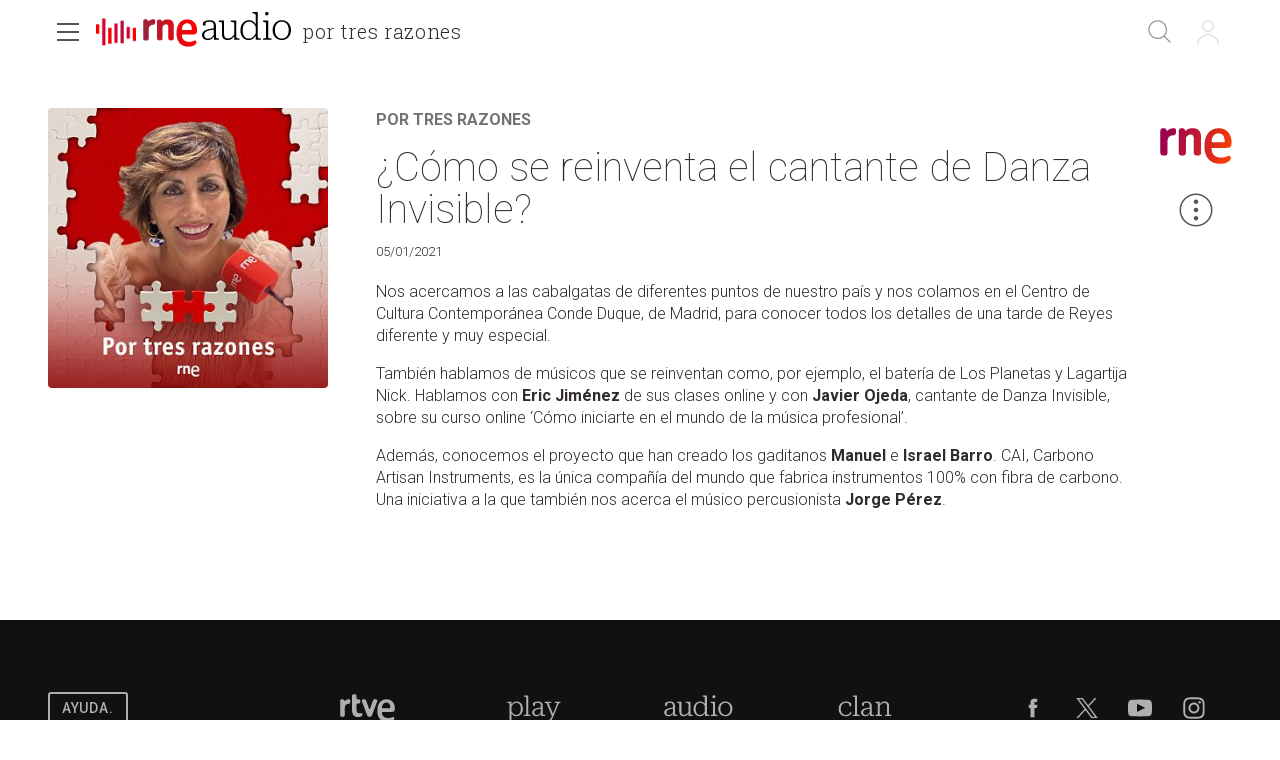

--- FILE ---
content_type: text/html; charset=utf-8
request_url: https://www.rtve.es/play/audios/por-tres-razones/como-se-reinventa-cantante-danza-invisible-05-01-21/5752994/
body_size: 41955
content:
<!DOCTYPE html><html lang="es" data-imgdomain="https://img2.rtve.es" data-cssdomain="https://css.rtve.es" data-apidomain="https://api.rtve.es" data-vsp="2.17.1" data-ztnrdomain="https://ztnr.rtve.es" data-jsdomain="https://js2.rtve.es" data-secureurl="https://secure2.rtve.es"><head><meta charSet="utf-8"/><meta name="viewport" content="width=device-width, initial-scale=1"/><meta name="viewport" content="width=device-width,initial-scale=1.0,maximum-scale=2.0,user-scalable=1"/><link rel="preload" as="image" href="https://img2.rtve.es/p/119313/imgbackground/?h=320"/><link rel="preload" href="https://js2.rtve.es/pages/pf-radio/0.7.1/_next/static/chunks/webpack-0.7.1.js" as="script" fetchPriority="low"/><script src="https://js2.rtve.es/pages/pf-radio/0.7.1/_next/static/chunks/fd9d1056-0.7.1.js" async=""></script><script src="https://js2.rtve.es/pages/pf-radio/0.7.1/_next/static/chunks/596-0.7.1.js" async=""></script><script src="https://js2.rtve.es/pages/pf-radio/0.7.1/_next/static/chunks/main-app-0.7.1.js" async=""></script><link rel="preload" as="script" href="//ajax.googleapis.com/ajax/libs/jquery/1.11.0/jquery.min.js"/><link rel="preload" as="script" href="https://cdns.gigya.com/js/gigya.js?apikey=3_MVrnwOzwUbykkDXOuSGkJfyMFEpG8k4MI3A66RsIKg91icSRNMZ4XnfzYXsU6cmm"/><link rel="preload" as="script" href="https://requirejs.org/docs/release/2.1.15/minified/require.js"/><title>Por tres razones - ¿Cómo se reinventa el cantante de Danza Invisible? - 05/01/21 - RTVE.es</title><meta name="description" content="Nos acercamos a las cabalgatas de diferentes puntos de nuestro país y nos colamos en el Centro de Cultura Contemporánea Conde Duque, de Madrid, para conocer ..."/><link rel="canonical" href="https://www.rtve.es/play/audios/por-tres-razones/como-se-reinventa-cantante-danza-invisible-05-01-21/5752994/"/><meta name="robots" content="index, follow, max-image-preview:large"/><meta content="text/html; charset=UTF-8" http-equiv="Content-Type"/><meta name="keywords" content="por tres razones, ¿como se reinventa el cantante de danza invisible?, radio, rne, online, rtve play"/><meta property="og:site_name" content="RTVE.es"/><meta property="og:title" content="Por tres razones - ¿Cómo se reinventa el cantante de Danza Invisible? - 05/01/21 - RTVE.es"/><meta property="og:description" content="Nos acercamos a las cabalgatas de diferentes puntos de nuestro país y nos colamos en el Centro de Cultura Contemporánea Conde Duque, de Madrid, para conocer ..."/><meta property="og:url" content="https://www.rtve.es/play/audios/por-tres-razones/como-se-reinventa-cantante-danza-invisible-05-01-21/5752994/"/><meta property="og:image" content="https://img2.rtve.es/a/5752994/?imgProgApi=imgBackground&amp;w=800"/><meta property="og:locale" content="es_ES"/><meta property="fb:app_id" content="78994661336"/><meta name="RTVE.tipology" content="audios"/><meta name="RTVE.url" content="https://www.rtve.es/play/audios/por-tres-razones/como-se-reinventa-cantante-danza-invisible-05-01-21/5752994/"/><meta name="DC.date" content=""/><meta name="DC.identifier" content="5752994"/><meta name="twitter:description" content="Nos acercamos a las cabalgatas de diferentes puntos de nuestro país y nos colamos en el Centro de Cultura Contemporánea Conde Duque, de Madrid, para conocer ..."/><meta name="twitter:site" content="@rtve"/><meta name="twitter:card" content="summary"/><meta name="twitter:title" content="Por tres razones - ¿Cómo se reinventa el cantante de Danza Invisible? - 05/01/21 - RTVE.es"/><meta name="twitter:image" content="https://img2.rtve.es/a/5752994/?imgProgApi=imgBackground&amp;w=800"/><meta name="twitter:app:id:iphone" content="id344472880"/><meta name="twitter:app:id:ipad" content="id481097328"/><meta name="twitter:app:id:googleplay" content="com.rtve.actualidaddos"/><meta name="twitter:app:name:iphone" content="RTVE.es | Móvil"/><meta name="twitter:app:name:ipad" content="RTVE.es | Tableta"/><meta name="twitter:app:name:googleplay" content="RTVE.es"/><link media="all" rel="stylesheet" href="https://css.rtve.es/css/rtveplay.2024/rtve.play.radio.desktp.css" type="text/css"/><script type="application/ld+json"> 
    {
      "@context" : "https://schema.org" , 
      "@type" : "CreativeWork", 
      "author" : "RTVE", 
      "image" : "https://img2.rtve.es/css/rtve.commons/rtve.header.footer/i/logoRTVE.png", 
      "name" : "Radiotelevisión Española" 
    }
</script><script type="application/ld+json">
    {
      "@context": "https://schema.org/",
      "@type": "Organization",
      "name": "Corporación de Radiotelevisión Española",
      "url": "https://www.rtve.es/corporacion/",
      "logo":{
        "@type":"ImageObject",
        "url":"https://img2.rtve.es/css/rtve.commons/rtve.header.footer/i/logoRTVE.png"
      }
    }
</script><script type="application/ld+json">
    {
        "@context": "https://schema.org",
        "@type": "RadioSeries",
        "name": "Por tres razones",
        "description": "Somos el complemento perfecto de la actualidad. Aportando otra mirada, la pieza clave para entender la verdad de lo que pasa.",
        "url": "https://www.rtve.es/play/audios/por-tres-razones/",
        "publication": [
            {
                "@type": "BroadcastEvent",
                "publishedOn": {
                    "@type": "BroadcastService",
                    "url": "https://www.rtve.es/play/audios/por-tres-razones/"
                },
                "startDate": "2021-01-05T19:00:00+01:00"
            }
        ],
        "creator": "RTVE",
        "numberOfEpisodes": "3676",
        "director": "Mamen Asencio",
        "genre": "Información y actualidad",
        "thumbnailUrl": "https://img2.rtve.es/p/119313/?imgProgApi=imgBackground&w=400"
    }
</script><script type="application/ld+json">
    {
      "@context": "https://schema.org/",
      "@type": "AudioObject",
      "name": "¿Cómo se reinventa el cantante de Danza Invisible?",  
      "@id": "https://www.rtve.es/play/audios/por-tres-razones/como-se-reinventa-el-cantante-de-danza-invisible/5752994/",
      "datePublished": "2021-01-05 19:00:00",
      "uploadDate": "2021-01-05 19:00:00",
      "duration": "PT54M",
      "thumbnailUrl": "https://img2.rtve.es/a/5752994/?imgProgApi=imgBackground&w=400",
      "embedUrl": "https://www.rtve.es/drmn/embed/audio/5752994",
      "contentUrl": "https://www.rtve.es/play/audios/por-tres-razones/como-se-reinventa-el-cantante-de-danza-invisible/5752994/",
      "description": "Nos acercamos a las cabalgatas de diferentes puntos de nuestro país y nos colamos en el Centro de Cultura Contemporánea Conde Duque, de Madrid, para conocer todos los detalles de una tarde de Reyes diferente y muy especial. También hablamos de músicos que se reinventan como, por ejemplo, el batería de Los Planetas y Lagartija Nick. Hablamos con Eric Jiménez de sus clases online y con Javier Ojeda, cantante de Danza Invisible, sobre su curso online ‘Cómo iniciarte en el mundo de la música profesional’. Además, conocemos el proyecto que han creado los gaditanos Manuel e Israel Barro. CAI, Carbono Artisan Instruments, es la única compañía del mundo que fabrica instrumentos 100% con fibra de carbono. Una iniciativa a la que también nos acerca el músico percusionista Jorge Pérez.",
      "author": {
        "@type": "organization",
        "name": "RTVE"
      }
    }
</script><script type="application/ld+json">
    {
        "@context": "https://schema.org/", 
        "@type": "BreadcrumbList", 
        "itemListElement": [{ 
            "@type": "ListItem", 
            "position": "1", 
            "item": { 
                "@id": "https://www.rtve.es/", 
                "name": "Home" 
            } 
        },{ 
            "@type": "ListItem", 
            "position": "2", 
            "item": { 
                "@id": "https://www.rtve.es/play/audios/", 
                "name": "Play" 
            } 
        },{ 
            "@type": "ListItem", 
            "position": "3", 
            "item": { 
                "@id": "https://www.rtve.es/play/audios/por-tres-razones/", 
                "name": "Por tres razones" 
            } 
        }]
    }
</script><script>
              function errorImg(obj) {
                let defa = obj.getAttribute("data-alternative");
                if (defa) {
                    obj.src = 'https://img2.rtve.es/css/rtveplay.2021/rtveplay.hbbtv/i/' + defa;
                    obj.removeAttribute('data-alternative')
                }
              }
            </script><script src="https://js2.rtve.es/pages/pf-radio/0.7.1/_next/static/chunks/polyfills-78c92fac7aa8fdd8.js" noModule=""></script><script id='adobe-target' src='https://js2.rtve.es/js/at.js'></script><!-- Start VWO Async SmartCode --><link rel='preconnect' href='https://dev.visualwebsiteoptimizer.com' /><script type='text/javascript' id='vwoCode'>window._vwo_code || (function() {var account_id=864486,version=2.1,settings_tolerance=2000,hide_element='body',hide_element_style = 'opacity:0 !important;filter:alpha(opacity=0) !important;background:none !important;transition:none !important;',/* DO NOT EDIT BELOW THIS LINE */f=false,w=window,d=document,v=d.querySelector('#vwoCode'),cK='_vwo_'+account_id+'_settings',cc={};try{var c=JSON.parse(localStorage.getItem('_vwo_'+account_id+'_config'));cc=c&&typeof c==='object'?c:{}}catch(e){}var stT=cc.stT==='session'?w.sessionStorage:w.localStorage;code={nonce:v&&v.nonce,use_existing_jquery:function(){return typeof use_existing_jquery!=='undefined'?use_existing_jquery:undefined},library_tolerance:function(){return typeof library_tolerance!=='undefined'?library_tolerance:undefined},settings_tolerance:function(){return cc.sT||settings_tolerance},hide_element_style:function(){return'{'+(cc.hES||hide_element_style)+'}'},hide_element:function(){if(performance.getEntriesByName('first-contentful-paint')[0]){return''}return typeof cc.hE==='string'?cc.hE:hide_element},getVersion:function(){return version},finish:function(e){if(!f){f=true;var t=d.getElementById('_vis_opt_path_hides');if(t)t.parentNode.removeChild(t);if(e)(new Image).src='https://dev.visualwebsiteoptimizer.com/ee.gif?a='+account_id+e}},finished:function(){return f},addScript:function(e){var t=d.createElement('script');t.type='text/javascript';if(e.src){t.src=e.src}else{t.text=e.text}v&&t.setAttribute('nonce',v.nonce);d.getElementsByTagName('head')[0].appendChild(t)},load:function(e,t){var n=this.getSettings(),i=d.createElement('script'),r=this;t=t||{};if(n){i.textContent=n;d.getElementsByTagName('head')[0].appendChild(i);if(!w.VWO||VWO.caE){stT.removeItem(cK);r.load(e)}}else{var o=new XMLHttpRequest;o.open('GET',e,true);o.withCredentials=!t.dSC;o.responseType=t.responseType||'text';o.onload=function(){if(t.onloadCb){return t.onloadCb(o,e)}if(o.status===200||o.status===304){_vwo_code.addScript({text:o.responseText})}else{_vwo_code.finish('&e=loading_failure:'+e)}};o.onerror=function(){if(t.onerrorCb){return t.onerrorCb(e)}_vwo_code.finish('&e=loading_failure:'+e)};o.send()}},getSettings:function(){try{var e=stT.getItem(cK);if(!e){return}e=JSON.parse(e);if(Date.now()>e.e){stT.removeItem(cK);return}return e.s}catch(e){return}},init:function(){if(d.URL.indexOf('__vwo_disable__')>-1)return;var e=this.settings_tolerance();w._vwo_settings_timer=setTimeout(function(){_vwo_code.finish();stT.removeItem(cK)},e);var t;if(this.hide_element()!=='body'){t=d.createElement('style');var n=this.hide_element(),i=n?n+this.hide_element_style():'',r=d.getElementsByTagName('head')[0];t.setAttribute('id','_vis_opt_path_hides');v&&t.setAttribute('nonce',v.nonce);t.setAttribute('type','text/css');if(t.styleSheet)t.styleSheet.cssText=i;else t.appendChild(d.createTextNode(i));r.appendChild(t)}else{t=d.getElementsByTagName('head')[0];var i=d.createElement('div');i.style.cssText='z-index: 2147483647 !important;position: fixed !important;left: 0 !important;top: 0 !important;width: 100% !important;height: 100% !important;background: white !important;';i.setAttribute('id','_vis_opt_path_hides');i.classList.add('_vis_hide_layer');t.parentNode.insertBefore(i,t.nextSibling)}var o=window._vis_opt_url||d.URL,s='https://dev.visualwebsiteoptimizer.com/j.php?a='+account_id+'&u='+encodeURIComponent(o)+'&vn='+version;if(w.location.search.indexOf('_vwo_xhr')!==-1){this.addScript({src:s})}else{this.load(s+'&x=true')}}};w._vwo_code=code;code.init();})();</script><!-- End VWO Async SmartCode -->
</head>
<body class="rtveplay pfaudio_unit rne r1" id="bodyElem" data-gmt="2026-01-18_16:12:54" data-locale="ES" data-lang="es"><noscript><iframe src="https://www.googletagmanager.com/ns.html?id=GTM-XGJJ" height="0" width="0" style="display:none;visibility:hidden"></iframe></noscript><div class="wrapper mainheader"><header class="navBox" id="mainNav"><div class="container"><div role="banner" tabindex="1"><a tabindex="-1" class="icon logo-rtveplay_radio" title="Portada de RTVE Play Radio" href="/play/radio/"><span class="rtve-icons"></span><span class="rtve-icons"></span><strong>RTVE Play Radio</strong></a><div class="onside"><a href="/play/audios/por-tres-razones/"><strong>Por tres razones</strong></a><h1><strong>¿Cómo se reinventa el cantante de Danza Invisible?</strong></h1></div></div><style>
              @keyframes mockAnimation {
                  0% {
                      opacity: 0.7;
                  }

                  50% {
                      opacity: 0.45;
                  }

                  100% {
                      opacity: 0.7;
                  }
              }

              .mainBox.mockAnimation {
                  animation-name: mockAnimation;
                  animation-duration: 1s;
                  animation-iteration-count: infinite;
                  animation-timing-function: ease-in-out;
              }
            </style><div class="services" role="complementary" tabindex="-1"><ul><li id="go_home"><a class="icon-label tooltip ghome hddn_desktp" href="https://www.rtve.es/play/" title="Portada de RTVE Play"><span class="rtve-icons"></span><strong>Inicio</strong></a><div class="blindBox"></div></li><li id="open_seekr"><a class="icon-label tooltip seekr" href="/play/buscador/radio/" title="Buscar en RTVE.es"><span class="rtve-icons"></span><strong>Buscar</strong></a><div class="blindBox"></div></li><li id="open_mlist" class="hddn_desktp"></li><li id="open_users" class="JSfree"><a class="icon-label tooltip users" href="./" title="[ventana emergente] acceder al área de usuarios"><span class="rtve-icons"></span><strong>Iniciar sesión</strong></a><div class="blindBox"><ul class="usersBox"><li class="myContBox"><ul><li><a target="_blank" href="https://secure2.rtve.es/usuarios/contenidos/mi-tv/" rel="noreferrer"><strong>Mi TV</strong></a></li><li><a target="_blank" href="https://secure2.rtve.es/usuarios/contenidos/mi-radio/" rel="noreferrer"><strong>Mi radio</strong></a></li></ul></li><li class="myPrefBox"><ul><li><a target="_blank" href="https://secure2.rtve.es/usuarios/cuenta/mis-datos/" rel="noreferrer"><strong>Mi cuenta</strong></a></li><li><a href="https://secure2.rtve.es/usuarios/cuenta/mis-perfiles/"><strong>Mis perfiles</strong></a></li><li class="playPlus"><a href="https://secure2.rtve.es/usuarios/cuenta/mi-suscripcion/"><strong>Suscripción <span>rtveplay+</span></strong></a></li><li><a target="_blank" href="https://secure2.rtve.es/usuarios/acceso/login-tv/" rel="noreferrer"><strong>Vincular TV</strong></a></li></ul></li><li class="myGByeBox"><a class="icon-label logout"><span class="rtve-icons"></span><strong>Cerrar sesión</strong></a></li></ul></div></li></ul></div><div class="blind" id="burguer_menu" role="button" aria-label="Menú principal" aria-haspopup="true" tabindex="1"><span class="icon menu-cross hddn_mobile"><span></span><span></span><span></span><span></span></span><span class="icon-label menu hddn_desktp"><span class="rtve-icons"></span><strong>Menú</strong></span></div><nav class="blindBox" role="navigation" tabindex="1"><ul class="mainTabs" role="tree" aria-labelledby="burger_menu"><li role="none"><a role="treeitem" title="Navega por la programación de nuestros canales" target="_blank" closemenu="true" href="/play/guia-rne/"><strong>Parrilla</strong></a></li><li role="none"><a role="treeitem" title="Busca alfabéticamente nuestros programas, series, documentales y películas" target="_blank" closemenu="true" href="/play/radio/a-z/"><strong>Programas</strong></a></li><li role="none"><a role="treeitem" title="Los mejores podcasts" closemenu="true" href="/play/radio/podcasts/"><strong>Podcast</strong></a></li><li role="treeitem" aria-expanded="false"><span class="icon-label openR blind"><span class="rtve-icons"></span><strong>Temáticas</strong></span><ul role="group" class="blindBox"><li role="none"><a role="treeitem" title="Informativos de Play Radio" closemenu="true" href="/play/radio/informativos/"><strong>Informativos</strong></a></li><li role="none"><a role="treeitem" title="Entretenimiento para todos" closemenu="true" href="/play/radio/entretenimiento/"><strong>Entretenimiento</strong></a></li><li role="none"><a role="treeitem" title="La mejor música" closemenu="true" href="/play/radio/musica/"><strong>Música</strong></a></li><li role="none"><a role="treeitem" title="Lo mejor de la cultura" closemenu="true" href="/play/radio/cultura/"><strong>Cultura</strong></a></li><li role="none"><a role="treeitem" title="Divulgación en Play Radio" closemenu="true" href="/play/radio/divulgacion/"><strong>Divulgación</strong></a></li><li role="none"><a role="treeitem" title="Ficción sonora en Play Radio" closemenu="true" href="/play/radio/ficcion-sonora/"><strong>Ficción sonora</strong></a></li><li role="none"><a role="treeitem" title="Archivo en Play Radio" closemenu="true" href="/play/radio/archivo/"><strong>Archivo</strong></a></li></ul></li><li role="treeitem" aria-expanded="false"><span class="icon-label openR blind"><span class="rtve-icons"></span><strong>Emisoras</strong></span><ul role="group" class="blindBox"><li role="none"><a role="treeitem" title="Lo mejor de Radio Nacional" closemenu="true" href="/play/radio/rne/"><strong>Radio Nacional</strong></a></li><li role="none"><a role="treeitem" title="Lo mejor de Radio Clásica" closemenu="true" href="/play/radio/radio-clasica/"><strong>Radio Clásica</strong></a></li><li role="none"><a role="treeitem" title="Lo mejor de Radio 3" closemenu="true" href="/play/radio/radio-3/"><strong>Radio 3</strong></a></li><li role="none"><a role="treeitem" title="Lo mejor de Radio 3 Extra" closemenu="true" href="/play/radio/radio-3/radio-3-extra/"><strong>Radio 3 Extra</strong></a></li><li role="none"><a role="treeitem" title="Lo mejor de Radio 4" closemenu="true" href="/play/radio/radio-4/"><strong>Ràdio 4</strong></a></li><li role="none"><a role="treeitem" title="Lo mejor de Radio 5" closemenu="true" href="/play/radio/radio-5/"><strong>Radio 5</strong></a></li><li role="none"><a role="treeitem" title="Lo mejor de Radio Exterior" closemenu="true" href="/play/radio/radio-exterior/"><strong>Radio Exterior</strong></a></li></ul></li><li role="treeitem" aria-expanded="false"><span class="icon-label openR blind"><span class="rtve-icons"></span><strong>Territoriales</strong></span><ul role="group" class="blindBox columns_2"><li role="none"><a role="treeitem" title="Informativo territorial de Andalucía" closemenu="true" href="/play/audios/andalucia-informativos/"><strong>Andalucía</strong></a></li><li role="none"><a role="treeitem" title="Informativo territorial de Aragón" closemenu="true" href="/play/audios/aragon-informativos/"><strong>Aragón</strong></a></li><li role="none"><a role="treeitem" title="Informativo territorial de Asturias" closemenu="true" href="/play/audios/asturias-informativos/"><strong>Asturias</strong></a></li><li role="none"><a role="treeitem" title="Informativo territorial de Baleares" closemenu="true" href="/play/audios/baleares-informativos/"><strong>Baleares</strong></a></li><li role="none"><a role="treeitem" title="Informativo territorial de Canarias" closemenu="true" href="/play/audios/canarias-informativos/"><strong>Canarias</strong></a></li><li role="none"><a role="treeitem" title="Informativo territorial de Cantabria" closemenu="true" href="/play/audios/cantabria-informativos/"><strong>Cantabria</strong></a></li><li role="none"><a role="treeitem" title="Informativo territorial de Castilla la Mancha" closemenu="true" href="/play/audios/Castilla-la-Mancha-Informativos/"><strong>Castilla la Mancha</strong></a></li><li role="none"><a role="treeitem" title="Informativo territorial de Castilla y León" closemenu="true" href="/play/audios/castilla-y-leon-informativos/"><strong>Castilla y León</strong></a></li><li role="none"><a role="treeitem" title="Informativo territorial de Cataluña" closemenu="true" href="/play/audios/cataluna-informativos/"><strong>Cataluña</strong></a></li><li role="none"><a role="treeitem" title="Informativo territorial de Ceuta" closemenu="true" href="/play/audios/ceuta-informativos/"><strong>Ceuta</strong></a></li><li role="none"><a role="treeitem" title="Informativo territorial de la Comunidad Valenciana" closemenu="true" href="/play/audios/comunidad-valenciana-informativos/"><strong>Comunidad Valenciana</strong></a></li><li role="none"><a role="treeitem" title="Informativo territorial de Extremadura" closemenu="true" href="/play/audios/extremadura-informativos/"><strong>Extremadura</strong></a></li><li role="none"><a role="treeitem" title="Informativo territorial de Galicia" closemenu="true" href="/play/audios/galicia-informativos/"><strong>Galicia</strong></a></li><li role="none"><a role="treeitem" title="Informativo territorial de La Rioja" closemenu="true" href="/play/audios/la-rioja-informativos/"><strong>La Rioja</strong></a></li><li role="none"><a role="treeitem" title="Informativo territorial de la Comunidad de Madrid" closemenu="true" href="/play/audios/madrid-informativos-rne/"><strong>Madrid</strong></a></li><li role="none"><a role="treeitem" title="Informativo territorial de Melilla" closemenu="true" href="/play/audios/melilla-informativos/"><strong>Melilla</strong></a></li><li role="none"><a role="treeitem" title="Informativo territorial de Murcia" closemenu="true" href="/play/audios/murcia-informativos/"><strong>Murcia</strong></a></li><li role="none"><a role="treeitem" title="Informativo territorial de Navarra" closemenu="true" href="/play/audios/navarra-informativos/"><strong>Navarra</strong></a></li><li role="none"><a role="treeitem" title="Informativo territorial del País Vasco" closemenu="true" href="/play/audios/pais-vasco-informativos/"><strong>País Vasco</strong></a></li></ul></li><li role="none"><a role="treeitem" title="Frecuencias RNE" closemenu="true" href="/radio/frecuencias-rne/"><strong>Frecuencias</strong></a></li><li role="separator"></li><li role="none"><a role="treeitem" title="Actualidad informativa, deportiva y de entretenimiento en RTVE" target="_self" closemenu="true" href="/"><strong>RTVE.es</strong></a></li><li role="none"><a role="treeitem" title="Actualidad informativa, deportiva y de entretenimiento en RTVE" target="_self" closemenu="true" href="/play/"><strong>RTVE Play</strong></a></li></ul></nav></div></header></div><div class="mainFilter"></div><main id="topPage" class="wrapper mainbodier"><div class="wrapper bodier"><div class="toplayer"></div><div class="container"><section class="grid size100"><div class="mainElem"><div class="cellBox"><div class="mod audio_mod audio" id="audioView" data-setup="
                {
                  &quot;idAsset&quot;:&quot;5752994&quot;,
                  &quot;tipo&quot;:&quot;audio&quot;,
                  &quot;id&quot;:&quot;r1&quot;,
                  &quot;title&quot;:&quot;¿Cómo se reinventa el cantante de Danza Invisible?&quot;
                }
              "><div class="mainBox"><div class="content"><div class="txtBox"><strong><a title="Escuchar más contenidos del programa" href="/play/audios/por-tres-razones/"><span class="pretitle">Por tres razones<span class="endbar"> </span></span></a><span class="maintitle">¿Cómo se reinventa el cantante de Danza Invisible?</span></strong><span class="pubBox"><span class="datemi" aria-label="Fecha de emisión: January 5, 2021">05/01/2021</span></span><div class="mainDescription"><p>Nos acercamos a las cabalgatas de diferentes puntos de nuestro pa&iacute;s y nos colamos en el Centro de Cultura Contempor&aacute;nea Conde Duque, de Madrid, para conocer todos los detalles de una tarde de Reyes diferente y muy especial.&nbsp;</p><p>Tambi&eacute;n hablamos de m&uacute;sicos que se reinventan como, por ejemplo, el bater&iacute;a de Los Planetas y Lagartija Nick. Hablamos con&nbsp;<strong>Eric Jim&eacute;nez</strong>&nbsp;de sus clases online y con&nbsp;<strong>Javier Ojeda</strong>, cantante de Danza Invisible, sobre su curso online &lsquo;C&oacute;mo iniciarte en el mundo de la m&uacute;sica profesional&rsquo;. </p><p>Adem&aacute;s, conocemos el proyecto que han creado los gaditanos&nbsp;<strong>Manuel</strong>&nbsp;e&nbsp;<strong>Israel Barro</strong>. CAI, Carbono Artisan Instruments, es la &uacute;nica compa&ntilde;&iacute;a del mundo que fabrica instrumentos 100% con fibra de carbono. Una iniciativa a la que tambi&eacute;n nos acerca el m&uacute;sico percusionista&nbsp;<strong>Jorge P&eacute;rez</strong>.</p></div><p class="legend"></p></div><div class="auxBox"><span class="icon canal radio1"><span class="rtve-icons"></span></span></div></div><span class="ima"><img class="i_back" src="https://img2.rtve.es/p/119313/imgbackground/?h=320" alt="Por tres razones" data-alternative="https://img2.rtve.es/p/119313/imgbackground/?h=320"/></span></div><span class="icon-label extra tooltip blind tres_botones" data-tipo="audio" data-idasset="5752994" data-share="{&quot;programTitle&quot;: &quot;Por tres razones&quot;, &quot;contentTitle&quot;: &quot;¿Cómo se reinventa el cantante de Danza Invisible?&quot;, &quot;url&quot;: &quot;https://www.rtve.es/play/audios/por-tres-razones/como-se-reinventa-cantante-danza-invisible-05-01-21/5752994/&quot;}"><span class="rtve-icons"></span><strong>Más opciones</strong></span><div id="tresPuntosId" class="blindBox toolBox " data-content-serie="Por tres razones" data-content-episode="Por tres razones"><ul class="elem11"><li class="getoff"><span class="icon favor_add" data-id="r1"><span class="rtve-icons"></span><strong>Seguir programa</strong></span></li><li class="getoff"><span class="icon bmark_add" data-idasset="5752994" data-tipo="audio"><span class="rtve-icons"></span><strong>Añadir a Mi Lista</strong></span></li><li class="dwld"><span class="icon dwnld" data-idasset="5752994" data-file="https://ztnr.rtve.es/ztnr/5752994.mp3"><span class="rtve-icons"></span><strong>Descargar</strong></span></li><li class="getoff"><span class="icon share blind"><span class="rtve-icons"></span><strong>Compartir</strong></span><div class="blindBox " data-content-serie="Por tres razones" data-content-episode="Por tres razones"><ul><li><a class="icon email" target="_blank" title="Compartir por Email" rel="noreferrer" href="mailto:?subject=Echa un vistazo a Por tres razones Por tres razones&amp;body=Echa un vistazo a Por tres razones Por tres razones en RTVE Play.%0D%0Ahttps://www.rtve.es/play/audios/por-tres-razones/como-se-reinventa-cantante-danza-invisible-05-01-21/5752994/"><span class="rtve-icons"></span><strong>Email</strong></a></li><li><a class="icon twitt" target="_blank" title="Compartir por Twitter" rel="noreferrer" href="https://twitter.com/share?url=https://www.rtve.es/play/audios/por-tres-razones/como-se-reinventa-cantante-danza-invisible-05-01-21/5752994/&amp;via=rtve"><span class="rtve-icons"></span><strong>Twitter</strong></a></li><li><a class="icon fbook" target="_blank" title="Compartir por Facebook" rel="noreferrer" href="https://www.facebook.com/sharer/sharer.php?u=https://www.rtve.es/play/audios/por-tres-razones/como-se-reinventa-cantante-danza-invisible-05-01-21/5752994/"><span class="rtve-icons"></span><strong>Facebook</strong></a></li><li><a class="icon whats" target="_blank" title="Compartir por Whatsapp" rel="noreferrer" href="https://web.whatsapp.com/send?text=https://www.rtve.es/play/audios/por-tres-razones/como-se-reinventa-cantante-danza-invisible-05-01-21/5752994/"><span class="rtve-icons"></span><strong>Whatsapp</strong></a></li><li><a class="icon links" href=""><span class="rtve-icons"></span><strong>Enlace</strong></a></li></ul></div></li></ul></div></div></div></div></section></div><div id="stats-audios" class="includevirtual"><div id="stats" class="hddn" style="display: none;">
	<span id="ganalytics" data-content="/radio/programas-de-rne/magacin/por-tres-razones/?cad=CRN_RADIO1"></span>
	<span id="comscore" data-content="/radio/programas-de-rne/magacin/por-tres-razones/?cad=CRN_RADIO1"></span>
	<span id="omniture" data-json='{"eVar4":"Programas de RNE","eVar61":"136528","eVar5":"Magacin","eVar62":"Información y actualidad","eVar2":"WEB","eVar3":"Radio","eVar6":"Por tres razones","hier1":"WEB |Radio|Programas de RNE|Magacin|Por tres razones","channel":"Radio"}'></span>
	<span id="usertracker" data-json='{"digitalData":{"page":{"category":{"pageType":"programa","primaryCategory":"Radio/Programas de RNE/Magacin/Por tres razones","channel":"radio-nacional"},"pageInfo":{"title":"Por tres razones","pageID":"119313","language":"es-ES","sysEnv":"web"}},"pageInstanceID":"https://www.rtve.es/pr/119313/"}}'></span>
</div></div></div></main><footer class="wrapper footer" id="footer"><div class="container"><div class="infoBox"><a target="_blank" class="butt info" href="https://www.rtve.es/components/play/ayuda/index.shtml"><strong class="label">Ayuda.</strong></a><a target="_blank" class="butt info playPlus" href="https://rtveplayplus.rtve.es/ayuda/"><strong class="label">Ayuda</strong></a></div><div class="portalsBox"><a class="icon-label tooltip logo-rtve" href="https://www.rtve.es/" aria-label="Portada de RTVE"><span class="rtve-icons"></span><strong>RTVE.es</strong></a><a class="icon-label tooltip logo-rtveplay collapse" href="https://www.rtve.es/play/" aria-label="Portada de RTVE Play"><span class="rtve-icons"></span><strong>RTVE Play</strong></a><a class="icon-label tooltip logo-playradio" href="https://www.rtve.es/play/radio/" aria-label="Portada de RTVE Audio"><span class="rtve-icons"></span><strong>RNE Audio</strong></a><a class="icon-label tooltip logo-clan" href="https://www.rtve.es/clan/" aria-label="Portada de RTVE Clan"><span class="rtve-icons"></span><strong>RTVE Clan</strong></a></div><div role="contentinfo"><ul><li><a target="_blank" title="Se abre p&amp;aacute;gina nueva" aria-label="Condiciones de utilizaci&amp;oacute;n del sitio RTVE.es" href="https://www.rtve.es/comunes/aviso_legal.html" tentacle-id="d591163f53933a310b33-152"><span>Aviso legal</span></a></li><li><a target="_blank" title="Se abre p&amp;aacute;gina nueva" aria-label="Pol&amp;iacute;tica de RTVE sobre el tratamiento de datos personales" href="https://www.rtve.es/comunes/politica_privacidad.html" tentacle-id="c9177102b9f74f51b07c-153"><span>Política de privacidad</span></a></li><li><a target="_blank" title="Se abre p&amp;aacute;gina nueva" aria-label="Pol&amp;iacute;tica de RTVE sobre el tratamiento de datos cookies" href="https://www.rtve.es/comunes/politica_cookies.html" tentacle-id="c5b030e8f6a0570b5721-154"><span>Política de cookies</span></a></li><li><a target="_blank" title="Se abre p&amp;aacute;gina nueva" aria-label="P&amp;aacute;gina sobre la accesibilidad del Portal de RTVE.es" href="https://www.rtve.es/comunes/accesibilidad.shtml" tentacle-id="4fd7a1a55d123fcd1abc-155"><span>Accesibilidad</span></a></li><li><a target="_blank" title="Se abre p&amp;aacute;gina nueva" aria-label="Mapa del sitio RTVE.es" href="https://www.rtve.es/mapa-web/" tentacle-id="5d9fd9b7eb25414d97ba-156"><span>Mapa web</span></a></li><li><a target="_blank" title="Se abre p&amp;aacute;gina nueva" aria-label="Preguntas frecuentes, direcciones de contacto de la Corporaci&amp;oacute;n RTVE.es, Oficina del Defensor" href="https://www.rtve.es/faqs/" tentacle-id="2849995b270c530fd80f-157"><span>Contacto</span></a></li><li><a target="_blank" title="Se abre p&amp;aacute;gina nueva" aria-label="Pol&amp;iacute;tica de RTVE.es sobre comentarios y participaci&amp;oacute;n social de usuarios" href="https://www.rtve.es/comunes/normas_participacion.shtml" tentacle-id="2392745a2bbc021ee386-158"><span>Normas de Participación</span></a></li></ul><ul><li><a href="https://europa.eu/next-generation-eu/index_es" target="_blank" title="[ventana emergente] Plan Europeo Next Generation"><span class="icon-label financiacion"><span class="rtve-icons"></span><strong>Financiación Europea</strong></span></a></li><li><a href="https://planderecuperacion.gob.es/" target="_blank" title="[ventana emergente] Plan de recuperaci&amp;oacute;n con fondos europeos. Gobierno de Espa&amp;ntilde;a"><span class="icon-label recuperacion"><span class="rtve-icons"></span><strong>Plan de recuperación</strong></span></a></li><li><a href="https://spainaudiovisualhub.mineco.gob.es/es/home" target="_blank" title="[ventana emergente] Bienvenido a Espa&amp;ntilde;a Hub Audiovisual de Europa"><span class="icon-label spainaudiohub"><span class="rtve-icons"></span><strong>España Hub Audiovisual de Europa</strong></span></a></li></ul><span itemType="https://schema.org/CreativeWork"><a itemProp="url" target="_blank" href="https://www.rtve.es/corporacion/"><span itemProp="copyrightHolder">©</span><strong>Corporación de Radio y Televisión Española 2025</strong></a></span></div><div class="redesBox"><a target="_blank" class="icon-label tooltip fbook" href="https://www.facebook.com/rtve" aria-label="RTVE en Facebook."><span class="rtve-icons"></span><strong>Facebook</strong></a><a target="_blank" class="icon-label tooltip twitt" href="https://twitter.com/rtve" aria-label="RTVE en Twitter"><span class="rtve-icons"></span><strong>Twitter</strong></a><a target="_blank" class="icon-label tooltip ytube" href="https://www.youtube.com/channel/UCqlsTzBv49Uiu8Z3IseVgQQ" aria-label="RTVE en Youtube"><span class="rtve-icons"></span><strong>Youtube</strong></a><a target="_blank" class="icon-label tooltip igram" href="https://www.instagram.com/rtve" aria-label="RTVE en Instagram"><span class="rtve-icons"></span><strong>Instagram</strong></a></div></div></footer><div class="wrapper botlayer"></div><script src="https://js2.rtve.es/pages/pf-radio/0.7.1/_next/static/chunks/webpack-0.7.1.js" async=""></script><script>(self.__next_f=self.__next_f||[]).push([0])</script><script>self.__next_f.push([1,"0:\"$L1\"\n"])</script><script>self.__next_f.push([1,"2:I{\"id\":7948,\"chunks\":[\"272:static/chunks/webpack-0.7.1.js\",\"971:static/chunks/fd9d1056-0.7.1.js\",\"596:static/chunks/596-0.7.1.js\"],\"name\":\"default\",\"async\":false}\n4:I{\"id\":6628,\"chunks\":[\"272:static/chunks/webpack-0.7.1.js\",\"971:static/chunks/fd9d1056-0.7.1.js\",\"596:static/chunks/596-0.7.1.js\"],\"name\":\"\",\"async\":false}\n5:I{\"id\":7767,\"chunks\":[\"272:static/chunks/webpack-0.7.1.js\",\"971:static/chunks/fd9d1056-0.7.1.js\",\"596:static/chunks/596-0.7.1.js\"],\"name\":\"default\",\"async\":false}\n6:I{\"id\":7920,\"chunks\":["])</script><script>self.__next_f.push([1,"\"272:static/chunks/webpack-0.7.1.js\",\"971:static/chunks/fd9d1056-0.7.1.js\",\"596:static/chunks/596-0.7.1.js\"],\"name\":\"default\",\"async\":false}\n"])</script><script>self.__next_f.push([1,"1:[[],[\"$\",\"$L2\",null,{\"buildId\":\"0.7.1\",\"assetPrefix\":\"https://js2.rtve.es/pages/pf-radio/0.7.1\",\"initialCanonicalUrl\":\"/play/audios/por-tres-razones/como-se-reinventa-cantante-danza-invisible-05-01-21/5752994/\",\"initialTree\":[\"\",{\"children\":[\"play\",{\"children\":[\"audios\",{\"children\":[[\"programa\",\"por-tres-razones\",\"d\"],{\"children\":[[\"titleAudio\",\"como-se-reinventa-cantante-danza-invisible-05-01-21\",\"d\"],{\"children\":[[\"idAudio\",\"5752994\",\"d\"],{\"children\":[\"__PAGE__\",{}]}]}]}]}]}]},\"$undefined\",\"$undefined\",true],\"initialHead\":[false,\"$L3\"],\"globalErrorComponent\":\"$4\",\"children\":[null,[\"$\",\"$L5\",null,{\"parallelRouterKey\":\"children\",\"segmentPath\":[\"children\"],\"loading\":\"$undefined\",\"loadingStyles\":\"$undefined\",\"hasLoading\":false,\"error\":\"$undefined\",\"errorStyles\":\"$undefined\",\"template\":[\"$\",\"$L6\",null,{}],\"templateStyles\":\"$undefined\",\"notFound\":[\"$\",\"html\",null,{\"children\":[\"$\",\"body\",null,{\"children\":[[\"$\",\"h2\",null,{\"children\":\"Not Found\"}],[\"$\",\"p\",null,{\"children\":\"Could not find requested resource\"}]]}]}],\"notFoundStyles\":[],\"childProp\":{\"current\":[null,\"$L7\",null],\"segment\":\"play\"},\"styles\":[]}],null]}]]\n"])</script><script>self.__next_f.push([1,"3:[[\"$\",\"meta\",\"0\",{\"charSet\":\"utf-8\"}],[\"$\",\"meta\",\"1\",{\"name\":\"viewport\",\"content\":\"width=device-width, initial-scale=1\"}]]\n"])</script><script>self.__next_f.push([1,"7:\"$L8\"\n"])</script><script>self.__next_f.push([1,"9:I{\"id\":3015,\"chunks\":[\"38:static/chunks/7ce798d6-0.7.1.js\",\"351:static/chunks/351-0.7.1.js\",\"186:static/chunks/186-0.7.1.js\",\"638:static/chunks/638-0.7.1.js\",\"502:static/chunks/app/play/layout-0.7.1.js\"],\"name\":\"\",\"async\":false}\na:I{\"id\":7449,\"chunks\":[\"38:static/chunks/7ce798d6-0.7.1.js\",\"351:static/chunks/351-0.7.1.js\",\"186:static/chunks/186-0.7.1.js\",\"638:static/chunks/638-0.7.1.js\",\"502:static/chunks/app/play/layout-0.7.1.js\"],\"name\":\"\",\"async\":false}\nb:I{\"id\":2494,\"chunks\":[\"38:static/chunks/7ce798d6"])</script><script>self.__next_f.push([1,"-0.7.1.js\",\"351:static/chunks/351-0.7.1.js\",\"186:static/chunks/186-0.7.1.js\",\"638:static/chunks/638-0.7.1.js\",\"502:static/chunks/app/play/layout-0.7.1.js\"],\"name\":\"\",\"async\":false}\nd:I{\"id\":408,\"chunks\":[\"38:static/chunks/7ce798d6-0.7.1.js\",\"351:static/chunks/351-0.7.1.js\",\"186:static/chunks/186-0.7.1.js\",\"638:static/chunks/638-0.7.1.js\",\"502:static/chunks/app/play/layout-0.7.1.js\"],\"name\":\"\",\"async\":false}\ne:I{\"id\":7433,\"chunks\":[\"38:static/chunks/7ce798d6-0.7.1.js\",\"351:static/chunks/351-0.7.1.js\",\"186:st"])</script><script>self.__next_f.push([1,"atic/chunks/186-0.7.1.js\",\"638:static/chunks/638-0.7.1.js\",\"502:static/chunks/app/play/layout-0.7.1.js\"],\"name\":\"\",\"async\":false}\n10:I{\"id\":7553,\"chunks\":[\"38:static/chunks/7ce798d6-0.7.1.js\",\"351:static/chunks/351-0.7.1.js\",\"186:static/chunks/186-0.7.1.js\",\"638:static/chunks/638-0.7.1.js\",\"502:static/chunks/app/play/layout-0.7.1.js\"],\"name\":\"\",\"async\":false}\n11:I{\"id\":2785,\"chunks\":[\"38:static/chunks/7ce798d6-0.7.1.js\",\"351:static/chunks/351-0.7.1.js\",\"186:static/chunks/186-0.7.1.js\",\"638:static/chunks/638"])</script><script>self.__next_f.push([1,"-0.7.1.js\",\"502:static/chunks/app/play/layout-0.7.1.js\"],\"name\":\"\",\"async\":false}\n12:I{\"id\":1760,\"chunks\":[\"38:static/chunks/7ce798d6-0.7.1.js\",\"351:static/chunks/351-0.7.1.js\",\"186:static/chunks/186-0.7.1.js\",\"638:static/chunks/638-0.7.1.js\",\"502:static/chunks/app/play/layout-0.7.1.js\"],\"name\":\"\",\"async\":false}\n13:I{\"id\":1363,\"chunks\":[\"38:static/chunks/7ce798d6-0.7.1.js\",\"351:static/chunks/351-0.7.1.js\",\"186:static/chunks/186-0.7.1.js\",\"638:static/chunks/638-0.7.1.js\",\"502:static/chunks/app/play/layout-0."])</script><script>self.__next_f.push([1,"7.1.js\"],\"name\":\"\",\"async\":false}\n14:I{\"id\":955,\"chunks\":[\"701:static/chunks/app/play/error-0.7.1.js\"],\"name\":\"\",\"async\":false}\n"])</script><script>self.__next_f.push([1,"8:[\"$\",\"html\",null,{\"lang\":\"es\",\"data-imgdomain\":\"https://img2.rtve.es\",\"data-cssdomain\":\"https://css.rtve.es\",\"data-apidomain\":\"https://api.rtve.es\",\"data-vsp\":\"2.17.1\",\"data-ztnrdomain\":\"https://ztnr.rtve.es\",\"data-jsdomain\":\"https://js2.rtve.es\",\"data-secureurl\":\"https://secure2.rtve.es\",\"children\":[[\"$\",\"head\",null,{\"children\":[[\"$\",\"title\",null,{\"children\":\"Por tres razones - ¿Cómo se reinventa el cantante de Danza Invisible? - 05/01/21 - RTVE.es\"}],\"$undefined\",[\"$\",\"meta\",null,{\"name\":\"description\",\"content\":\"Nos acercamos a las cabalgatas de diferentes puntos de nuestro país y nos colamos en el Centro de Cultura Contemporánea Conde Duque, de Madrid, para conocer ...\"}],[\"$\",\"meta\",null,{\"name\":\"viewport\",\"content\":\"width=device-width,initial-scale=1.0,maximum-scale=2.0,user-scalable=1\"}],[\"$\",\"link\",null,{\"rel\":\"canonical\",\"href\":\"https://www.rtve.es/play/audios/por-tres-razones/como-se-reinventa-cantante-danza-invisible-05-01-21/5752994/\"}],[\"$\",\"link\",null,{\"media\":\"all\",\"rel\":\"stylesheet\",\"href\":\"https://css.rtve.es/css/rtveplay.2024/rtve.play.radio.desktp.css\",\"type\":\"text/css\"}],[\"$\",\"meta\",null,{\"name\":\"robots\",\"content\":\"index, follow, max-image-preview:large\"}],[\"$\",\"meta\",null,{\"content\":\"text/html; charset=UTF-8\",\"httpEquiv\":\"Content-Type\"}],\"$undefined\",[[\"$\",\"meta\",null,{\"name\":\"keywords\",\"content\":\"por tres razones, ¿como se reinventa el cantante de danza invisible?, radio, rne, online, rtve play\"}],[\"$\",\"meta\",null,{\"property\":\"og:site_name\",\"content\":\"RTVE.es\"}],[\"$\",\"meta\",null,{\"property\":\"og:title\",\"content\":\"Por tres razones - ¿Cómo se reinventa el cantante de Danza Invisible? - 05/01/21 - RTVE.es\"}],[\"$\",\"meta\",null,{\"property\":\"og:description\",\"content\":\"Nos acercamos a las cabalgatas de diferentes puntos de nuestro país y nos colamos en el Centro de Cultura Contemporánea Conde Duque, de Madrid, para conocer ...\"}],[\"$\",\"meta\",null,{\"property\":\"og:url\",\"content\":\"https://www.rtve.es/play/audios/por-tres-razones/como-se-reinventa-cantante-danza-invisible-05-01-21/5752994/\"}],[\"$\",\"meta\",null,{\"property\":\"og:image\",\"content\":\"https://img2.rtve.es/a/5752994/?imgProgApi=imgBackground\u0026w=800\"}],[\"$\",\"meta\",null,{\"property\":\"og:locale\",\"content\":\"es_ES\"}],[\"$\",\"meta\",null,{\"property\":\"fb:app_id\",\"content\":\"78994661336\"}],[\"$\",\"meta\",null,{\"name\":\"RTVE.tipology\",\"content\":\"audios\"}],[\"$\",\"meta\",null,{\"name\":\"RTVE.url\",\"content\":\"https://www.rtve.es/play/audios/por-tres-razones/como-se-reinventa-cantante-danza-invisible-05-01-21/5752994/\"}],[\"$\",\"meta\",null,{\"name\":\"DC.date\",\"content\":\"\"}],[\"$\",\"meta\",null,{\"name\":\"DC.identifier\",\"content\":\"5752994\"}],[\"$\",\"meta\",null,{\"name\":\"twitter:description\",\"content\":\"Nos acercamos a las cabalgatas de diferentes puntos de nuestro país y nos colamos en el Centro de Cultura Contemporánea Conde Duque, de Madrid, para conocer ...\"}],[\"$\",\"meta\",null,{\"name\":\"twitter:site\",\"content\":\"@rtve\"}],[\"$\",\"meta\",null,{\"name\":\"twitter:card\",\"content\":\"summary\"}],[\"$\",\"meta\",null,{\"name\":\"twitter:title\",\"content\":\"Por tres razones - ¿Cómo se reinventa el cantante de Danza Invisible? - 05/01/21 - RTVE.es\"}],[\"$\",\"meta\",null,{\"name\":\"twitter:image\",\"content\":\"https://img2.rtve.es/a/5752994/?imgProgApi=imgBackground\u0026w=800\"}],[\"$\",\"meta\",null,{\"name\":\"twitter:app:id:iphone\",\"content\":\"id344472880\"}],[\"$\",\"meta\",null,{\"name\":\"twitter:app:id:ipad\",\"content\":\"id481097328\"}],[\"$\",\"meta\",null,{\"name\":\"twitter:app:id:googleplay\",\"content\":\"com.rtve.actualidaddos\"}],[\"$\",\"meta\",null,{\"name\":\"twitter:app:name:iphone\",\"content\":\"RTVE.es | Móvil\"}],[\"$\",\"meta\",null,{\"name\":\"twitter:app:name:ipad\",\"content\":\"RTVE.es | Tableta\"}],[\"$\",\"meta\",null,{\"name\":\"twitter:app:name:googleplay\",\"content\":\"RTVE.es\"}]],[[\"$\",\"script\",\"script0\",{\"type\":\"application/ld+json\",\"dangerouslySetInnerHTML\":{\"__html\":[\" \\n    {\\n      \\\"@context\\\" : \\\"https://schema.org\\\" \",\" \\n      \\\"@type\\\" : \\\"CreativeWork\\\"\",\" \\n      \\\"author\\\" : \\\"RTVE\\\"\",\" \\n      \\\"image\\\" : \\\"https://img2.rtve.es/css/rtve.commons/rtve.header.footer/i/logoRTVE.png\\\"\",\" \\n      \\\"name\\\" : \\\"Radiotelevisión Española\\\" \\n    }\\n\"]}}],[\"$\",\"script\",\"script1\",{\"type\":\"application/ld+json\",\"dangerouslySetInnerHTML\":{\"__html\":[\"\\n    {\\n      \\\"@context\\\": \\\"https://schema.org/\\\"\",\"\\n      \\\"@type\\\": \\\"Organization\\\"\",\"\\n      \\\"name\\\": \\\"Corporación de Radiotelevisión Española\\\"\",\"\\n      \\\"url\\\": \\\"https://www.rtve.es/corporacion/\\\"\",\"\\n      \\\"logo\\\":{\\n        \\\"@type\\\":\\\"ImageObject\\\"\",\"\\n        \\\"url\\\":\\\"https://img2.rtve.es/css/rtve.commons/rtve.header.footer/i/logoRTVE.png\\\"\\n      }\\n    }\\n\"]}}],[\"$\",\"script\",\"script2\",{\"type\":\"application/ld+json\",\"dangerouslySetInnerHTML\":{\"__html\":[\"\\n    {\\n        \\\"@context\\\": \\\"https://schema.org\\\"\",\"\\n        \\\"@type\\\": \\\"RadioSeries\\\"\",\"\\n        \\\"name\\\": \\\"Por tres razones\\\"\",\"\\n        \\\"description\\\": \\\"Somos el complemento perfecto de la actualidad. Aportando otra mirada\",\" la pieza clave para entender la verdad de lo que pasa.\\\"\",\"\\n        \\\"url\\\": \\\"https://www.rtve.es/play/audios/por-tres-razones/\\\"\",\"\\n        \\\"publication\\\": [\\n            {\\n                \\\"@type\\\": \\\"BroadcastEvent\\\"\",\"\\n                \\\"publishedOn\\\": {\\n                    \\\"@type\\\": \\\"BroadcastService\\\"\",\"\\n                    \\\"url\\\": \\\"https://www.rtve.es/play/audios/por-tres-razones/\\\"\\n                }\",\"\\n                \\\"startDate\\\": \\\"2021-01-05T19:00:00+01:00\\\"\\n            }\\n        ]\",\"\\n        \\\"creator\\\": \\\"RTVE\\\"\",\"\\n        \\\"numberOfEpisodes\\\": \\\"3676\\\"\",\"\\n        \\\"director\\\": \\\"Mamen Asencio\\\"\",\"\\n        \\\"genre\\\": \\\"Información y actualidad\\\"\",\"\\n        \\\"thumbnailUrl\\\": \\\"https://img2.rtve.es/p/119313/?imgProgApi=imgBackground\u0026w=400\\\"\\n    }\\n\"]}}],[\"$\",\"script\",\"script3\",{\"type\":\"application/ld+json\",\"dangerouslySetInnerHTML\":{\"__html\":[\"\\n    {\\n      \\\"@context\\\": \\\"https://schema.org/\\\"\",\"\\n      \\\"@type\\\": \\\"AudioObject\\\"\",\"\\n      \\\"name\\\": \\\"¿Cómo se reinventa el cantante de Danza Invisible?\\\"\",\"  \\n      \\\"@id\\\": \\\"https://www.rtve.es/play/audios/por-tres-razones/como-se-reinventa-el-cantante-de-danza-invisible/5752994/\\\"\",\"\\n      \\\"datePublished\\\": \\\"2021-01-05 19:00:00\\\"\",\"\\n      \\\"uploadDate\\\": \\\"2021-01-05 19:00:00\\\"\",\"\\n      \\\"duration\\\": \\\"PT54M\\\"\",\"\\n      \\\"thumbnailUrl\\\": \\\"https://img2.rtve.es/a/5752994/?imgProgApi=imgBackground\u0026w=400\\\"\",\"\\n      \\\"embedUrl\\\": \\\"https://www.rtve.es/drmn/embed/audio/5752994\\\"\",\"\\n      \\\"contentUrl\\\": \\\"https://www.rtve.es/play/audios/por-tres-razones/como-se-reinventa-el-cantante-de-danza-invisible/5752994/\\\"\",\"\\n      \\\"description\\\": \\\"Nos acercamos a las cabalgatas de diferentes puntos de nuestro país y nos colamos en el Centro de Cultura Contemporánea Conde Duque\",\" de Madrid\",\" para conocer todos los detalles de una tarde de Reyes diferente y muy especial. También hablamos de músicos que se reinventan como\",\" por ejemplo\",\" el batería de Los Planetas y Lagartija Nick. Hablamos con Eric Jiménez de sus clases online y con Javier Ojeda\",\" cantante de Danza Invisible\",\" sobre su curso online ‘Cómo iniciarte en el mundo de la música profesional’. Además\",\" conocemos el proyecto que han creado los gaditanos Manuel e Israel Barro. CAI\",\" Carbono Artisan Instruments\",\" es la única compañía del mundo que fabrica instrumentos 100% con fibra de carbono. Una iniciativa a la que también nos acerca el músico percusionista Jorge Pérez.\\\"\",\"\\n      \\\"author\\\": {\\n        \\\"@type\\\": \\\"organization\\\"\",\"\\n        \\\"name\\\": \\\"RTVE\\\"\\n      }\\n    }\\n\"]}}],[\"$\",\"script\",\"script4\",{\"type\":\"application/ld+json\",\"dangerouslySetInnerHTML\":{\"__html\":[\"\\n    {\\n        \\\"@context\\\": \\\"https://schema.org/\\\"\",\" \\n        \\\"@type\\\": \\\"BreadcrumbList\\\"\",\" \\n        \\\"itemListElement\\\": [{ \\n            \\\"@type\\\": \\\"ListItem\\\"\",\" \\n            \\\"position\\\": \\\"1\\\"\",\" \\n            \\\"item\\\": { \\n                \\\"@id\\\": \\\"https://www.rtve.es/\\\"\",\" \\n                \\\"name\\\": \\\"Home\\\" \\n            } \\n        }\",\"{ \\n            \\\"@type\\\": \\\"ListItem\\\"\",\" \\n            \\\"position\\\": \\\"2\\\"\",\" \\n            \\\"item\\\": { \\n                \\\"@id\\\": \\\"https://www.rtve.es/play/audios/\\\"\",\" \\n                \\\"name\\\": \\\"Play\\\" \\n            } \\n        }\",\"{ \\n            \\\"@type\\\": \\\"ListItem\\\"\",\" \\n            \\\"position\\\": \\\"3\\\"\",\" \\n            \\\"item\\\": { \\n                \\\"@id\\\": \\\"https://www.rtve.es/play/audios/por-tres-razones/\\\"\",\" \\n                \\\"name\\\": \\\"Por tres razones\\\" \\n            } \\n        }]\\n    }\\n\"]}}]],[\"$\",\"script\",null,{\"dangerouslySetInnerHTML\":{\"__html\":\"\\n              function errorImg(obj) {\\n                let defa = obj.getAttribute(\\\"data-alternative\\\");\\n                if (defa) {\\n                    obj.src = 'https://img2.rtve.es/css/rtveplay.2021/rtveplay.hbbtv/i/' + defa;\\n                    obj.removeAttribute('data-alternative')\\n                }\\n              }\\n            \"}}],[[\"$\",\"$L9\",null,{\"id\":\"jqueryScript\",\"src\":\"//ajax.googleapis.com/ajax/libs/jquery/1.11.0/jquery.min.js\"}],[\"$\",\"$L9\",null,{\"id\":\"gtm\",\"strategy\":\"afterInteractive\",\"children\":\"\\n          (function(w,d,s,l,i){w[l]=w[l]||[];w[l].push({'gtm.start':\\n          new Date().getTime(),event:'gtm.js'});var f=d.getElementsByTagName(s)[0],\\n          j=d.createElement(s),dl=l!='dataLayer'?'\u0026l='+l:'';j.async=true;j.src=\\n          'https://www.googletagmanager.com/gtm.js?id='+i+dl;f.parentNode.insertBefore(j,f);\\n          })(window,document,'script','dataLayer','GTM-XGJJ');\\n          \"}]]]}],[\"$\",\"body\",null,{\"className\":\"rtveplay pfaudio_unit rne r1\",\"id\":\"bodyElem\",\"data-gmt\":\"2026-01-18_16:12:54\",\"data-locale\":\"ES\",\"data-lang\":\"es\",\"children\":[\"$undefined\",\"$undefined\",[\"$\",\"$La\",null,{\"properties\":{\"domainUrl\":\"http://web-varnish.irtve.rtve.int\",\"globalURL\":\"http://www.rtve.es\",\"drmnUrl\":\"http://web-apache.irtve.rtve.int\",\"cabecerasUrl\":\"http://web-varnish.irtve.rtve.int\",\"pueyoUrl\":\"http://web-apache.irtve.rtve.int\",\"parrillaRadioUrl\":\"www.rtve.int\",\"mediaUrl\":\"http://swf.rtve.es\",\"subtitleUrl\":\"http://subtitulo-interno.irtve.rtve.int\",\"ztnrUrl\":\"https://ztnr.rtve.es\",\"rrddUrl\":\"http://web-apache.irtve.rtve.int\",\"arrayer\":\"http://web-varnish.irtve.rtve.int\",\"apiUrl\":\"http://web-varnish.irtve.rtve.int\",\"apiLicitacionesUrl\":\"http://srv-api-licitaciones.irtve.rtve.int\",\"apiLiteUrl\":\"http://web-varnish.irtve.rtve.int\",\"apiResolverUrl\":\"http://web-varnish.irtve.rtve.int\",\"apiScheduleUrl\":\"http://web-varnish.irtve.rtve.int\",\"apiSgceUrl\":\"http://web-apache.irtve.rtve.int\",\"apiTxtUrl\":\"http://web-varnish.irtve.rtve.int\",\"apiCmsUrl\":\"http://srv-api-cms.irtve.rtve.int\",\"apiBoGeoblockUrl\":\"http://svc-api-bo-geoblock.irtve.rtve.int\",\"allInOne\":\"http://web-apache.irtve.rtve.int\",\"microdataUrl\":\"http://web-varnish.irtve.rtve.int\",\"varnishUrl\":\"http://web-varnish.irtve.rtve.int\",\"apiPortadasUrl\":\"http://web-varnish.irtve.rtve.int\",\"serviceUrl\":\"http://web-apache.irtve.rtve.int\",\"srvtorre5\":\"http://web-apache.irtve.rtve.int\",\"jsDomain\":\"https://js.rtve.es\",\"cssDomain\":\"https://css.rtve.es\",\"imgDomain\":\"https://img.rtve.es\",\"cssUrl\":\"http://www.irtve.es\",\"imgUrl\":\"https://img2.rtve.es\",\"js2Domain\":\"https://js2.rtve.es\",\"css2Domain\":\"https://css2.rtve.es\",\"img2Domain\":\"https://img2.rtve.es\",\"apiDomain\":\"https://api.rtve.es\",\"resizerUrl\":\"https://img2.rtve.es\",\"secureUrl\":\"https://secure2.rtve.es\",\"unifiedInternal\":\"http://web-media-unified.irtve.rtve.int/resources/\",\"unifiedCDN\":\"https://rtve-hlsvod.secure.footprint.net/resources/\",\"cakeUrl\":\"svc-cake-search.irtve.rtve.int\",\"searcherElasticUrls\":[\"https://es-search.irtve.es/\"],\"gtmid\":\"GTM-XGJJ\",\"gigyaApikey\":\"3_MVrnwOzwUbykkDXOuSGkJfyMFEpG8k4MI3A66RsIKg91icSRNMZ4XnfzYXsU6cmm\",\"gigyaChildApikey\":\"3_UV7ZJKgJ46zApZuVDU60KzFAS-Af2aUJStTWI5qP6r-D1nCtYS9SmTytMK50SN9r\",\"videos_version_player\":\"2.17.1\",\"resizerNoticas\":\"/n\",\"resizerVideos\":\"/v\",\"resizerAudios\":\"/a\",\"resizerImagenes\":\"/im\",\"http_messages\":{\"100\":\"Continue\",\"101\":\"Switching Protocols\",\"102\":\"Processing\",\"200\":\"Ok\",\"201\":\"Created\",\"202\":\"Accepted\",\"203\":\"Non-Authoritative Information\",\"204\":\"No Content\",\"205\":\"Reset Content\",\"206\":\"Partial Content\",\"207\":\"Multi-Status\",\"300\":\"Multiple Choices\",\"301\":\"Moved Permanently\",\"302\":\"Found\",\"303\":\"See Other\",\"304\":\"Not Modified\",\"305\":\"Use Proxy\",\"306\":\"Switch Proxy\",\"307\":\"Temporary Redirect\",\"400\":\"Bad Request\",\"401\":\"Unauthorized\",\"402\":\"Payment Required\",\"403\":\"Forbidden\",\"404\":\"Not Found\",\"405\":\"Method Not Allowed\",\"406\":\"Not Acceptable\",\"407\":\"Proxy Authentication Required\",\"408\":\"Request Timeout\",\"409\":\"Conflict\",\"410\":\"Gone\",\"411\":\"Length Required\",\"412\":\"Precondition Failed\",\"413\":\"Request Entity Too Large\",\"414\":\"Request-URI Too Long\",\"415\":\"Unsupported Media Type\",\"416\":\"Requested Range Not Satisfiable\",\"417\":\"Expectation Failed\",\"418\":\"I'm a teapot\",\"422\":\"Unprocessable Entity\",\"423\":\"Locked\",\"424\":\"Failed Dependency\",\"425\":\"Unordered Collection\",\"426\":\"Upgrade Required\",\"449\":\"Retry With\",\"450\":\"Blocked by Windows Parental Controls\",\"500\":\"Internal Server Error\",\"501\":\"Not Implemented\",\"502\":\"Bad Gateway\",\"503\":\"Service Unavailable\",\"504\":\"Gateway Timeout\",\"505\":\"HTTP Version Not Supported\",\"506\":\"Variant Also Negotiates\",\"507\":\"Insufficient Storage\",\"509\":\"Bandwidth Limit Exceeded\",\"510\":\"Not Extended\"},\"errors\":{\"404\":\"Recurso no encontrado\",\"not_found\":\"Recurso no encontrado\"},\"errors_message\":{\"404\":\"El recurso {{1}} no ha sido encontrado.\",\"not_found\":\"El recurso {{1}} no ha sido encontrado.\"},\"asyncRetryOptions\":{\"times\":2,\"interval\":0},\"modulePort\":\"3090\",\"nodePort\":3090,\"proxy\":\"\",\"srvNewsPath\":\"/noticias\",\"srvTagsPath\":\"/tematicas\",\"srvSearchPath\":\"/buscador\",\"srvModulesPath\":\"/modulos\",\"apiBoGeoblockPath\":\"/bo/api/geoblock\",\"socialBox\":{\"via\":\"rtve\"},\"edlUserAgentRegexp\":\"AdobeAIR\",\"embedUrl\":\"/drmn/embed/{type}/{id}\",\"publisher\":{\"name\":\"RTVE.es\",\"logo\":{\"url\":\"http://img2.rtve.es/css/rtve.commons/rtve.header.footer/i/logoRTVE.png\",\"width\":\"98\",\"height\":\"54\"}},\"api\":{\"type\":{\"completo\":39816,\"fragmento\":39978,\"avance\":39980,\"entrevista\":39981,\"reportaje\":39979}},\"qrUserAgents\":[\"Mozilla/5.0 (X11; Linux aarch64) AppleWebKit/573.36 (KHTML, like Gecko) Chrome/108.0.0.0 Safari/537.36 BMW/124\"],\"nextErrorPath\":\"/estaticos/fallonextjs.html\",\"cache_play\":\"/components/play/${origen}.json\",\"radioChannels\":[\"r1\",\"r2\",\"r3\",\"r3e\",\"r4\",\"r5\",\"re\",\"rc\",\"sp\"],\"portada\":{\"rtve-play\":{\"pagina\":\"portada_video\",\"body\":\"rtveplay portada tve\",\"isRadio\":false},\"rtve-play-radio\":{\"pagina\":\"radio\",\"body\":\"rtveplay portada rne\",\"isRadio\":\"true\"},\"rtve-play-audios\":{\"pagina\":\"radio\",\"body\":\"rtveplay pfaudio rne\",\"isRadio\":true,\"isAudios\":true},\"rtve-play-canales-rne\":{\"pagina\":\"radio\",\"body\":\"rtveplay portada rne chanels\",\"isRadio\":\"true\"},\"rtve-play-tematicas\":{\"body\":\"rtveplay portada tve tematic\",\"pagina\":\"portada_temas\"},\"rtve-play-canales-tve\":{\"body\":\"rtveplay portada tve chanels\",\"pagina\":\"portada_canal-tve\"}},\"requireScriptUrl\":\"https://requirejs.org/docs/release/2.1.15/minified/require.js\",\"pfPath\":\"/play\",\"cssPrograma\":\"pf_serie\",\"bodyPrograma\":\"rtveplay pfserie tve\",\"fileManagerBaseUrl\":\"http://srv-file-manager.irtve.rtve.int/filemanager/getFile?path=\",\"localeUrl\":\"https://includesweb.rtve.es/locale.json\",\"canales\":[{\"seo\":\"radio-nacional\",\"class\":\"radio1\",\"body_class\":\"r1\",\"channel_id\":\"745\",\"channel\":\"R1\",\"nombre\":\"Radio Nacional\",\"url\":\"/play/radio/rne/\",\"mainTopic\":\"Radio/Cadenas/Radio Nacional\"},{\"seo\":\"radio-clasica\",\"class\":\"radioC\",\"body_class\":\"rc\",\"channel_id\":\"650\",\"channel\":\"R2\",\"nombre\":\"Radio Clásica\",\"url\":\"/play/radio/radio-clasica/\",\"mainTopic\":\"Radio/Cadenas/Radio Clásica\"},{\"seo\":\"radio-3\",\"class\":\"radio3\",\"body_class\":\"r3\",\"channel_id\":\"849\",\"channel\":\"R3\",\"nombre\":\"Radio 3\",\"url\":\"/play/radio/radio-3/\",\"mainTopic\":\"Radio/Cadenas/Radio 3\"},{\"seo\":\"radio-4\",\"class\":\"radio4\",\"body_class\":\"r4\",\"channel_id\":\"10\",\"channel\":\"R4\",\"nombre\":\"Ràdio 4\",\"url\":\"/play/radio/radio-4/\",\"mainTopic\":\"Radio/Cadenas/Ràdio 4\"},{\"seo\":\"radio-5\",\"class\":\"radio5\",\"body_class\":\"r5\",\"channel_id\":\"11\",\"channel\":\"R5\",\"nombre\":\"Radio 5\",\"url\":\"/play/radio/radio-5/\",\"mainTopic\":\"Radio/Cadenas/Radio 5\"},{\"seo\":\"radio-exterior\",\"class\":\"radioE\",\"body_class\":\"re\",\"channel_id\":\"670\",\"channel\":\"R6\",\"nombre\":\"Radio Exterior\",\"url\":\"/play/radio/radio-exterior/\",\"mainTopic\":\"Radio/Cadenas/Radio Exterior\"},{\"seo\":\"solo-en-podcast\",\"class\":\"solo-podcasts\",\"body_class\":\"sp\",\"channel_id\":\"135532\",\"channel\":\"r1_pod\",\"nombre\":\"RNE solo en podcast\",\"url\":\"/play/radio/podcasts/\",\"mainTopic\":null},{\"seo\":\"radio-3-extra\",\"class\":\"radio-3-extra\",\"body_class\":\"r3e\",\"channel_id\":\"135531\",\"channel\":\"r3_ext\",\"nombre\":\"Radio 3 extra\",\"url\":\"/play/radio/radio-3/radio-3-extra/\",\"mainTopic\":null}],\"territoriales\":[{\"id\":\"35991\",\"cctt\":\"andalucia\",\"name\":\"andalucía\",\"url\":\"andalucia-informativos\",\"comunidadName\":\"Andalucia\"},{\"id\":\"36010\",\"cctt\":\"aragon\",\"name\":\"aragón\",\"url\":\"aragon-informativos\",\"comunidadName\":\"Aragón\"},{\"id\":\"36011\",\"cctt\":\"asturias\",\"name\":\"asturias\",\"url\":\"asturias-informativos\",\"comunidadName\":\"Asturias\"},{\"id\":\"36012\",\"cctt\":\"baleares\",\"name\":\"baleares\",\"url\":\"baleares-informativos\",\"comunidadName\":\"Baleares\"},{\"id\":\"113310\",\"cctt\":\"canarias\",\"name\":\"canarias\",\"url\":\"canarias-informativos\",\"comunidadName\":\"Canarias\"},{\"id\":\"36014\",\"cctt\":\"cantabria\",\"name\":\"cantabria\",\"url\":\"cantabria-informativos\",\"comunidadName\":\"Cantabria\"},{\"id\":\"36015\",\"cctt\":\"castilla-la-mancha\",\"name\":\"castilla la mancha\",\"url\":\"Castilla-la-Mancha-Informativos\",\"comunidadName\":\"Castilla-La Mancha\"},{\"id\":\"35992\",\"cctt\":\"castilla-y-leon\",\"name\":\"castilla y león\",\"url\":\"castilla-y-leon-informativos\",\"comunidadName\":\"Castilla y León\"},{\"id\":\"113210\",\"cctt\":\"catalunya\",\"name\":\"catalunya\",\"url\":\"cataluna-informativos\",\"comunidadName\":\"Cataluña\"},{\"id\":\"35997\",\"cctt\":\"ceuta\",\"name\":\"ceuta\",\"url\":\"ceuta-informativos\",\"comunidadName\":\"Ceuta\"},{\"id\":\"36016\",\"cctt\":\"extremadura\",\"name\":\"extremadura\",\"url\":\"extremadura-informativos\",\"comunidadName\":\"Extremadura\"},{\"id\":\"36017\",\"cctt\":\"galicia\",\"name\":\"galicia\",\"url\":\"galicia-informativos\",\"comunidadName\":\"Galicia\"},{\"id\":\"35996\",\"cctt\":\"la-rioja\",\"name\":\"la rioja\",\"url\":\"la-rioja-informativos\",\"comunidadName\":\"La Rioja\"},{\"id\":\"1997\",\"cctt\":\"madrid\",\"name\":\"madrid\",\"url\":\"madrid-informativos-rne\",\"comunidadName\":\"Madrid\"},{\"id\":\"36020\",\"cctt\":\"melilla\",\"name\":\"melilla\",\"url\":\"melilla-informativos\",\"comunidadName\":\"Melilla\"},{\"id\":\"36018\",\"cctt\":\"murcia\",\"name\":\"murcia\",\"url\":\"murcia-informativos\",\"comunidadName\":\"Murcia\"},{\"id\":\"35994\",\"cctt\":\"navarra\",\"name\":\"navarra\",\"url\":\"navarra-informativos\",\"comunidadName\":\"Navarra\"},{\"id\":\"35995\",\"cctt\":\"pais-vasco\",\"name\":\"país vasco\",\"url\":\"pais-vasco-informativos\",\"comunidadName\":\"País Vasco\"},{\"id\":\"36019\",\"cctt\":\"valencia\",\"name\":\"valencia\",\"url\":\"comunidad-valenciana-informativos\",\"comunidadName\":\"Comunidad Valenciana\"}],\"config\":{\"layoutMenu\":\"menu_radio\",\"footer\":\"footer\",\"css\":{\"rne\":\"r1\",\"radio-clasica\":\"rc\",\"radio-3\":\"r3\",\"radio-3-extra\":\"r3 goToPodcast playpodcast\",\"radio-4\":\"r4\",\"radio-5\":\"r5\",\"radio-exterior\":\"r6\",\"podcasts\":\"playpodcast\"},\"h1\":{\"rne\":\"Radio Nacional\",\"radio-clasica\":\"Radio Clásica\",\"radio-3\":\"Radio 3\",\"radio-3-extra\":\"Radio 3 Extra\",\"radio-4\":\"Ràdio 4\",\"radio-5\":\"Radio 5\",\"radio-exterior\":\"Radio Exterior de España\",\"podcasts\":\"Podcast\"}},\"ageRangeUid\":{\"IF_REDAD0\":\"mas00\",\"IF_REDAD1\":\"mas01\",\"IF_REDAD2\":\"mas07\",\"IF_REDAD6\":\"mas16\",\"IF_REDAD4\":\"mas18\",\"IF_REDAD5\":\"mas12\"},\"months\":[\"Enero\",\"Febrero\",\"Marzo\",\"Abril\",\"Mayo\",\"Junio\",\"Julio\",\"Agosto\",\"Septiembre\",\"Octubre\",\"Noviembre\",\"Diciembre\"],\"types\":[\"fragmento\",\"avance\",\"entrevista\",\"reportaje\"],\"fixedRows\":10,\"lazyLoading\":true,\"dataChannelPodcast\":[\"playz-radio\",\"rtve-play-radio\",\"radio-3-extra\",\"solo-podcast\"],\"radioPodcast\":\"/play/radio/podcasts/\",\"RSSApiProgramUri\":\"/api/programas/\",\"az\":{\"cache_play\":\"/components/play/${origen}.json\",\"config\":{\"isPortada\":false,\"isRadio\":true,\"pagina\":\"radio\",\"seo\":{\"description\":{\"radio-nacional\":\"Consulta todos los programas de Radio Nacional de España actuales e históricos organizados en listado de la A a la Z. RTVE Audio, la plataforma sonora\",\"radio-clasica\":\"Consulta todos los programas de Radio Clásica actuales e históricos organizados en listado de la A a la Z. RTVE Audio, la plataforma sonora\",\"radio-3\":\"Consulta todos los programas de Radio 3 actuales e históricos organizados en listado de la A a la Z. RTVE Audio, la plataforma sonora\",\"radio-3-extra\":\"Consulta todos los programas de Radio 3 Extra actuales e históricos organizados en listado de la A a la Z. RTVE Audio, la plataforma sonora\",\"radio-4\":\"Consulta tots els programes de Ràdio 4 actuals i històrics organitzats en llistat de la A a la Z. RTVE Audio, la plataforma sonora\",\"radio-5\":\"Consulta todos los programas de Radio 5 Todo Noticias actuales e históricos organizados en listado de la A a la Z. RTVE Audio, la plataforma sonora\",\"radio-exterior\":\"Consulta todos los programas de Radio Exterior de España actuales e históricos organizados en listado de la A a la Z. RTVE Audio, la plataforma sonora\"},\"title\":{\"radio-nacional\":\"Programas de RNE de la A a la Z - Todas las emisiones | RTVE Audio\",\"radio-clasica\":\"Programas de Radio Clásica de la A a la Z | RTVE Audio\",\"radio-3\":\"Programas de Radio 3 de la A a la Z | RTVE Audio\",\"radio-3-extra\":\"Programas de Radio 3 Extra de la A a la Z | RTVE Audio\",\"radio-4\":\"Programes de Ràdio 4 de la A a la Z | RTVE Audio\",\"radio-5\":\"Programas de Radio 5 de la A a la Z | RTVE Audio\",\"radio-exterior\":\"Programas de Radio Exterior de España de la A a la Z | RTVE Audio\"},\"h1\":{\"radio-nacional\":\"Programas RNE\",\"radio-clasica\":\"Programas Radio Clásica\",\"radio-3\":\"Programas Radio 3\",\"radio-3-extra\":\"Programas Radio 3 Extra\",\"radio-4\":\"Programas Ràdio 4\",\"radio-5\":\"Programas Radio 5\",\"radio-exterior\":\"Programas Radio Exterior de España\"}},\"info\":{\"title\":\"rtve play radio\"},\"layoutMenu\":\"menu_radio\",\"layoutBodyclass\":\"rtveplay pfalbum rne\",\"footer\":\"footer\"},\"channels\":[{\"name\":\"rne\",\"class\":\"radio-nacional\",\"channel_id\":\"745\",\"channel\":\"R1\",\"title\":\"Radio Nacional\"},{\"name\":\"radioclasica\",\"class\":\"radio-clasica\",\"channel_id\":\"650\",\"channel\":\"R2\",\"title\":\"Radio Clásica\"},{\"name\":\"radio3\",\"class\":\"radio-3\",\"channel_id\":\"849\",\"channel\":\"R3\",\"title\":\"Radio 3\"},{\"name\":\"radio3extra\",\"class\":\"radio-3-extra\",\"channel_id\":\"135531\",\"channel\":\"r3_ext\",\"title\":\"Radio 3 Extra\"},{\"name\":\"radio4\",\"class\":\"radio-4\",\"channel_id\":\"10\",\"channel\":\"R4\",\"title\":\"Ràdio 4\"},{\"name\":\"radio5\",\"class\":\"radio-5\",\"channel_id\":\"11\",\"channel\":\"R5\",\"title\":\"Radio 5\"},{\"name\":\"radioexterior\",\"class\":\"radio-exterior\",\"channel_id\":\"670\",\"channel\":\"R6\",\"title\":\"Radio Exterior\"}],\"alphabet\":[\"a\",\"b\",\"c\",\"d\",\"e\",\"f\",\"g\",\"h\",\"i\",\"j\",\"k\",\"l\",\"m\",\"n\",\"ñ\",\"o\",\"p\",\"q\",\"r\",\"s\",\"t\",\"u\",\"v\",\"w\",\"x\",\"y\",\"z\",\"#\"],\"ageRangeUid\":{\"IF_REDAD0\":\"mas00\",\"IF_REDAD1\":\"mas01\",\"IF_REDAD2\":\"mas07\",\"IF_REDAD6\":\"mas16\",\"IF_REDAD4\":\"mas18\",\"IF_REDAD5\":\"mas12\"}},\"azRadioHome\":\"play/radio/a-z/radio-nacional/\",\"imgSeoAudio\":\"https://css2.rtve.es/css/rtveplay.2021/i/compartir_rtve_play_radio.jpg\",\"schemaUrl\":\"https://schema.org/\",\"audioJSLogic\":{\"channels\":[{\"id\":\"r1\",\"idAsset\":\"1712486\",\"css\":\"radio1\",\"canal\":\"Radio Nacional\",\"feed\":\"/servicios/programasRadio/R1.json?emision=ahora-sig\"},{\"id\":\"r2\",\"idAsset\":\"1712494\",\"css\":\"radioC\",\"canal\":\"Radio Clásica\",\"feed\":\"/servicios/programasRadio/R2.json?emision=ahora-sig\"},{\"id\":\"r3\",\"idAsset\":\"1712469\",\"css\":\"radio3\",\"canal\":\"Radio 3\",\"feed\":\"/servicios/programasRadio/R3.json?emision=ahora-sig\"},{\"id\":\"r4\",\"idAsset\":\"1712438\",\"css\":\"radio4\",\"canal\":\"Ràdio 4\",\"feed\":\"/servicios/programasRadio/R4.json?emision=ahora-sig\"},{\"id\":\"r5\",\"idAsset\":\"1712404\",\"css\":\"radio5\",\"canal\":\"Radio 5\",\"feed\":\"/servicios/programasRadio/R5.json?emision=ahora-sig\"},{\"id\":\"r6\",\"idAsset\":\"1712490\",\"css\":\"radioE\",\"canal\":\"Radio Exterior\",\"feed\":\"/servicios/programasRadio/R6.json?emision=ahora-sig\"},{\"id\":\"rukr\",\"idAsset\":\"6115265\",\"css\":\"rne-rukr\",\"canal\":\"Suspilne Ukraine\",\"feed\":false,\"item\":{\"imgDomain\":\"https://css2.rtve.es\",\"imagen\":\"css/rtve.directos/imagenes/rne-rukr.jpg\",\"imagenalt\":\"/css/rtve.directos/imagenes/rne-rukr.jpg\",\"programa\":\"\",\"nombre\":\"Suspilne Ukraine\",\"presentador\":\"RNE transmitiendo para Ucrania\"}}]},\"rrssDomains\":{\"twitter\":\"https://www.twitter.com\",\"facebook\":\"https://www.facebook.com\",\"instagram\":\"https://www.instagram.com\",\"youtube\":\"https://www.youtube.com\"},\"requireUrl\":\"https://requirejs.org/docs/release/2.1.15/minified/require.js\",\"inViewScriptUrl\":\"https://cdn.jsdelivr.net/npm/inview@0.0.15/inview.min.js\",\"fileManagerRadioUrl\":\"/play/radio/index.json\",\"fileManagerProgramRadioUrl\":\"/play/radio/{{programa}}/index.json\"}}],[\"$\",\"$Lb\",null,{\"gigyaApiKey\":\"3_MVrnwOzwUbykkDXOuSGkJfyMFEpG8k4MI3A66RsIKg91icSRNMZ4XnfzYXsU6cmm\"}],null,[\"$\",\"div\",null,{\"className\":\"wrapper mainheader\",\"children\":[\"$\",\"header\",null,{\"className\":\"navBox\",\"id\":\"mainNav\",\"children\":[\"$\",\"div\",null,{\"className\":\"container\",\"children\":[\"$Lc\",[\"$\",\"style\",null,{\"dangerouslySetInnerHTML\":{\"__html\":\"\\n              @keyframes mockAnimation {\\n                  0% {\\n                      opacity: 0.7;\\n                  }\\n\\n                  50% {\\n                      opacity: 0.45;\\n                  }\\n\\n                  100% {\\n                      opacity: 0.7;\\n                  }\\n              }\\n\\n              .mainBox.mockAnimation {\\n                  animation-name: mockAnimation;\\n                  animation-duration: 1s;\\n                  animation-iteration-count: infinite;\\n                  animation-timing-function: ease-in-out;\\n              }\\n            \"}}],[\"$\",\"div\",null,{\"className\":\"services\",\"role\":\"complementary\",\"tabIndex\":\"-1\",\"children\":[\"$\",\"ul\",null,{\"children\":[[\"$\",\"li\",null,{\"id\":\"go_home\",\"children\":[[\"$\",\"a\",null,{\"className\":\"icon-label tooltip ghome hddn_desktp\",\"href\":\"https://www.rtve.es/play/\",\"title\":\"Portada de RTVE Play\",\"children\":[[\"$\",\"span\",null,{\"className\":\"rtve-icons\"}],[\"$\",\"strong\",null,{\"children\":\"Inicio\"}]]}],[\"$\",\"div\",null,{\"className\":\"blindBox\"}]]}],[\"$\",\"li\",null,{\"id\":\"open_seekr\",\"children\":[[\"$\",\"a\",null,{\"className\":\"icon-label tooltip seekr\",\"href\":\"/play/buscador/radio/\",\"title\":\"Buscar en RTVE.es\",\"children\":[[\"$\",\"span\",null,{\"className\":\"rtve-icons\"}],[\"$\",\"strong\",null,{\"children\":\"Buscar\"}]]}],[\"$\",\"div\",null,{\"className\":\"blindBox\"}]]}],[\"$\",\"li\",null,{\"id\":\"open_mlist\",\"className\":\"hddn_desktp\"}],[\"$\",\"li\",null,{\"id\":\"open_users\",\"className\":\"JSfree\",\"children\":[[\"$\",\"a\",null,{\"className\":\"icon-label tooltip users\",\"href\":\"./\",\"title\":\"[ventana emergente] acceder al área de usuarios\",\"children\":[[\"$\",\"span\",null,{\"className\":\"rtve-icons\"}],[\"$\",\"strong\",null,{\"children\":\"Iniciar sesión\"}]]}],[\"$\",\"div\",null,{\"className\":\"blindBox\",\"children\":[\"$\",\"ul\",null,{\"className\":\"usersBox\",\"children\":[[\"$\",\"$Ld\",null,{}],[\"$\",\"li\",null,{\"className\":\"myContBox\",\"children\":[\"$\",\"ul\",null,{\"children\":[[\"$\",\"li\",null,{\"children\":[\"$\",\"a\",null,{\"target\":\"_blank\",\"href\":\"https://secure2.rtve.es/usuarios/contenidos/mi-tv/\",\"rel\":\"noreferrer\",\"children\":[\"$\",\"strong\",null,{\"children\":\"Mi TV\"}]}]}],[\"$\",\"li\",null,{\"children\":[\"$\",\"a\",null,{\"target\":\"_blank\",\"href\":\"https://secure2.rtve.es/usuarios/contenidos/mi-radio/\",\"rel\":\"noreferrer\",\"children\":[\"$\",\"strong\",null,{\"children\":\"Mi radio\"}]}]}]]}]}],[\"$\",\"li\",null,{\"className\":\"myPrefBox\",\"children\":[\"$\",\"ul\",null,{\"children\":[[\"$\",\"li\",null,{\"children\":[\"$\",\"a\",null,{\"target\":\"_blank\",\"href\":\"https://secure2.rtve.es/usuarios/cuenta/mis-datos/\",\"rel\":\"noreferrer\",\"children\":[\"$\",\"strong\",null,{\"children\":\"Mi cuenta\"}]}]}],[\"$\",\"li\",null,{\"children\":[\"$\",\"a\",null,{\"href\":\"https://secure2.rtve.es/usuarios/cuenta/mis-perfiles/\",\"children\":[\"$\",\"strong\",null,{\"children\":\"Mis perfiles\"}]}]}],[\"$\",\"li\",null,{\"className\":\"playPlus\",\"children\":[\"$\",\"a\",null,{\"href\":\"https://secure2.rtve.es/usuarios/cuenta/mi-suscripcion/\",\"children\":[\"$\",\"strong\",null,{\"children\":[\"Suscripción \",[\"$\",\"span\",null,{\"children\":\"rtveplay+\"}]]}]}]}],[\"$\",\"li\",null,{\"children\":[\"$\",\"a\",null,{\"target\":\"_blank\",\"href\":\"https://secure2.rtve.es/usuarios/acceso/login-tv/\",\"rel\":\"noreferrer\",\"children\":[\"$\",\"strong\",null,{\"children\":\"Vincular TV\"}]}]}]]}]}],[\"$\",\"li\",null,{\"className\":\"myGByeBox\",\"children\":[\"$\",\"a\",null,{\"className\":\"icon-label logout\",\"children\":[[\"$\",\"span\",null,{\"className\":\"rtve-icons\"}],[\"$\",\"strong\",null,{\"children\":\"Cerrar sesión\"}]]}]}]]}]}]]}]]}]}],[\"$\",\"$Le\",null,{}],\"$Lf\"]}]}]}],[\"$\",\"div\",null,{\"className\":\"mainFilter\"}],[\"$\",\"main\",null,{\"id\":\"topPage\",\"className\":\"wrapper mainbodier\",\"children\":[\"$\",\"div\",null,{\"className\":\"wrapper bodier\",\"children\":[[\"$\",\"div\",null,{\"className\":\"toplayer\"}],[[\"$\",\"$L10\",null,{\"properties\":{\"domainUrl\":\"http://web-varnish.irtve.rtve.int\",\"globalURL\":\"http://www.rtve.es\",\"drmnUrl\":\"http://web-apache.irtve.rtve.int\",\"cabecerasUrl\":\"http://web-varnish.irtve.rtve.int\",\"pueyoUrl\":\"http://web-apache.irtve.rtve.int\",\"parrillaRadioUrl\":\"www.rtve.int\",\"mediaUrl\":\"http://swf.rtve.es\",\"subtitleUrl\":\"http://subtitulo-interno.irtve.rtve.int\",\"ztnrUrl\":\"https://ztnr.rtve.es\",\"rrddUrl\":\"http://web-apache.irtve.rtve.int\",\"arrayer\":\"http://web-varnish.irtve.rtve.int\",\"apiUrl\":\"http://web-varnish.irtve.rtve.int\",\"apiLicitacionesUrl\":\"http://srv-api-licitaciones.irtve.rtve.int\",\"apiLiteUrl\":\"http://web-varnish.irtve.rtve.int\",\"apiResolverUrl\":\"http://web-varnish.irtve.rtve.int\",\"apiScheduleUrl\":\"http://web-varnish.irtve.rtve.int\",\"apiSgceUrl\":\"http://web-apache.irtve.rtve.int\",\"apiTxtUrl\":\"http://web-varnish.irtve.rtve.int\",\"apiCmsUrl\":\"http://srv-api-cms.irtve.rtve.int\",\"apiBoGeoblockUrl\":\"http://svc-api-bo-geoblock.irtve.rtve.int\",\"allInOne\":\"http://web-apache.irtve.rtve.int\",\"microdataUrl\":\"http://web-varnish.irtve.rtve.int\",\"varnishUrl\":\"http://web-varnish.irtve.rtve.int\",\"apiPortadasUrl\":\"http://web-varnish.irtve.rtve.int\",\"serviceUrl\":\"http://web-apache.irtve.rtve.int\",\"srvtorre5\":\"http://web-apache.irtve.rtve.int\",\"jsDomain\":\"https://js.rtve.es\",\"cssDomain\":\"https://css.rtve.es\",\"imgDomain\":\"https://img.rtve.es\",\"cssUrl\":\"http://www.irtve.es\",\"imgUrl\":\"https://img2.rtve.es\",\"js2Domain\":\"https://js2.rtve.es\",\"css2Domain\":\"https://css2.rtve.es\",\"img2Domain\":\"https://img2.rtve.es\",\"apiDomain\":\"https://api.rtve.es\",\"resizerUrl\":\"https://img2.rtve.es\",\"secureUrl\":\"https://secure2.rtve.es\",\"unifiedInternal\":\"http://web-media-unified.irtve.rtve.int/resources/\",\"unifiedCDN\":\"https://rtve-hlsvod.secure.footprint.net/resources/\",\"cakeUrl\":\"svc-cake-search.irtve.rtve.int\",\"searcherElasticUrls\":[\"https://es-search.irtve.es/\"],\"gtmid\":\"GTM-XGJJ\",\"gigyaApikey\":\"3_MVrnwOzwUbykkDXOuSGkJfyMFEpG8k4MI3A66RsIKg91icSRNMZ4XnfzYXsU6cmm\",\"gigyaChildApikey\":\"3_UV7ZJKgJ46zApZuVDU60KzFAS-Af2aUJStTWI5qP6r-D1nCtYS9SmTytMK50SN9r\",\"videos_version_player\":\"2.17.1\",\"resizerNoticas\":\"/n\",\"resizerVideos\":\"/v\",\"resizerAudios\":\"/a\",\"resizerImagenes\":\"/im\",\"http_messages\":{\"100\":\"Continue\",\"101\":\"Switching Protocols\",\"102\":\"Processing\",\"200\":\"Ok\",\"201\":\"Created\",\"202\":\"Accepted\",\"203\":\"Non-Authoritative Information\",\"204\":\"No Content\",\"205\":\"Reset Content\",\"206\":\"Partial Content\",\"207\":\"Multi-Status\",\"300\":\"Multiple Choices\",\"301\":\"Moved Permanently\",\"302\":\"Found\",\"303\":\"See Other\",\"304\":\"Not Modified\",\"305\":\"Use Proxy\",\"306\":\"Switch Proxy\",\"307\":\"Temporary Redirect\",\"400\":\"Bad Request\",\"401\":\"Unauthorized\",\"402\":\"Payment Required\",\"403\":\"Forbidden\",\"404\":\"Not Found\",\"405\":\"Method Not Allowed\",\"406\":\"Not Acceptable\",\"407\":\"Proxy Authentication Required\",\"408\":\"Request Timeout\",\"409\":\"Conflict\",\"410\":\"Gone\",\"411\":\"Length Required\",\"412\":\"Precondition Failed\",\"413\":\"Request Entity Too Large\",\"414\":\"Request-URI Too Long\",\"415\":\"Unsupported Media Type\",\"416\":\"Requested Range Not Satisfiable\",\"417\":\"Expectation Failed\",\"418\":\"I'm a teapot\",\"422\":\"Unprocessable Entity\",\"423\":\"Locked\",\"424\":\"Failed Dependency\",\"425\":\"Unordered Collection\",\"426\":\"Upgrade Required\",\"449\":\"Retry With\",\"450\":\"Blocked by Windows Parental Controls\",\"500\":\"Internal Server Error\",\"501\":\"Not Implemented\",\"502\":\"Bad Gateway\",\"503\":\"Service Unavailable\",\"504\":\"Gateway Timeout\",\"505\":\"HTTP Version Not Supported\",\"506\":\"Variant Also Negotiates\",\"507\":\"Insufficient Storage\",\"509\":\"Bandwidth Limit Exceeded\",\"510\":\"Not Extended\"},\"errors\":{\"404\":\"Recurso no encontrado\",\"not_found\":\"Recurso no encontrado\"},\"errors_message\":{\"404\":\"El recurso {{1}} no ha sido encontrado.\",\"not_found\":\"El recurso {{1}} no ha sido encontrado.\"},\"asyncRetryOptions\":{\"times\":2,\"interval\":0},\"modulePort\":\"3090\",\"nodePort\":3090,\"proxy\":\"\",\"srvNewsPath\":\"/noticias\",\"srvTagsPath\":\"/tematicas\",\"srvSearchPath\":\"/buscador\",\"srvModulesPath\":\"/modulos\",\"apiBoGeoblockPath\":\"/bo/api/geoblock\",\"socialBox\":{\"via\":\"rtve\"},\"edlUserAgentRegexp\":\"AdobeAIR\",\"embedUrl\":\"/drmn/embed/{type}/{id}\",\"publisher\":{\"name\":\"RTVE.es\",\"logo\":{\"url\":\"http://img2.rtve.es/css/rtve.commons/rtve.header.footer/i/logoRTVE.png\",\"width\":\"98\",\"height\":\"54\"}},\"api\":{\"type\":{\"completo\":39816,\"fragmento\":39978,\"avance\":39980,\"entrevista\":39981,\"reportaje\":39979}},\"qrUserAgents\":[\"Mozilla/5.0 (X11; Linux aarch64) AppleWebKit/573.36 (KHTML, like Gecko) Chrome/108.0.0.0 Safari/537.36 BMW/124\"],\"nextErrorPath\":\"/estaticos/fallonextjs.html\",\"cache_play\":\"/components/play/${origen}.json\",\"radioChannels\":[\"r1\",\"r2\",\"r3\",\"r3e\",\"r4\",\"r5\",\"re\",\"rc\",\"sp\"],\"portada\":{\"rtve-play\":{\"pagina\":\"portada_video\",\"body\":\"rtveplay portada tve\",\"isRadio\":false},\"rtve-play-radio\":{\"pagina\":\"radio\",\"body\":\"rtveplay portada rne\",\"isRadio\":\"true\"},\"rtve-play-audios\":{\"pagina\":\"radio\",\"body\":\"rtveplay pfaudio rne\",\"isRadio\":true,\"isAudios\":true},\"rtve-play-canales-rne\":{\"pagina\":\"radio\",\"body\":\"rtveplay portada rne chanels\",\"isRadio\":\"true\"},\"rtve-play-tematicas\":{\"body\":\"rtveplay portada tve tematic\",\"pagina\":\"portada_temas\"},\"rtve-play-canales-tve\":{\"body\":\"rtveplay portada tve chanels\",\"pagina\":\"portada_canal-tve\"}},\"requireScriptUrl\":\"https://requirejs.org/docs/release/2.1.15/minified/require.js\",\"pfPath\":\"/play\",\"cssPrograma\":\"pf_serie\",\"bodyPrograma\":\"rtveplay pfserie tve\",\"fileManagerBaseUrl\":\"http://srv-file-manager.irtve.rtve.int/filemanager/getFile?path=\",\"localeUrl\":\"https://includesweb.rtve.es/locale.json\",\"canales\":[{\"seo\":\"radio-nacional\",\"class\":\"radio1\",\"body_class\":\"r1\",\"channel_id\":\"745\",\"channel\":\"R1\",\"nombre\":\"Radio Nacional\",\"url\":\"/play/radio/rne/\",\"mainTopic\":\"Radio/Cadenas/Radio Nacional\"},{\"seo\":\"radio-clasica\",\"class\":\"radioC\",\"body_class\":\"rc\",\"channel_id\":\"650\",\"channel\":\"R2\",\"nombre\":\"Radio Clásica\",\"url\":\"/play/radio/radio-clasica/\",\"mainTopic\":\"Radio/Cadenas/Radio Clásica\"},{\"seo\":\"radio-3\",\"class\":\"radio3\",\"body_class\":\"r3\",\"channel_id\":\"849\",\"channel\":\"R3\",\"nombre\":\"Radio 3\",\"url\":\"/play/radio/radio-3/\",\"mainTopic\":\"Radio/Cadenas/Radio 3\"},{\"seo\":\"radio-4\",\"class\":\"radio4\",\"body_class\":\"r4\",\"channel_id\":\"10\",\"channel\":\"R4\",\"nombre\":\"Ràdio 4\",\"url\":\"/play/radio/radio-4/\",\"mainTopic\":\"Radio/Cadenas/Ràdio 4\"},{\"seo\":\"radio-5\",\"class\":\"radio5\",\"body_class\":\"r5\",\"channel_id\":\"11\",\"channel\":\"R5\",\"nombre\":\"Radio 5\",\"url\":\"/play/radio/radio-5/\",\"mainTopic\":\"Radio/Cadenas/Radio 5\"},{\"seo\":\"radio-exterior\",\"class\":\"radioE\",\"body_class\":\"re\",\"channel_id\":\"670\",\"channel\":\"R6\",\"nombre\":\"Radio Exterior\",\"url\":\"/play/radio/radio-exterior/\",\"mainTopic\":\"Radio/Cadenas/Radio Exterior\"},{\"seo\":\"solo-en-podcast\",\"class\":\"solo-podcasts\",\"body_class\":\"sp\",\"channel_id\":\"135532\",\"channel\":\"r1_pod\",\"nombre\":\"RNE solo en podcast\",\"url\":\"/play/radio/podcasts/\",\"mainTopic\":null},{\"seo\":\"radio-3-extra\",\"class\":\"radio-3-extra\",\"body_class\":\"r3e\",\"channel_id\":\"135531\",\"channel\":\"r3_ext\",\"nombre\":\"Radio 3 extra\",\"url\":\"/play/radio/radio-3/radio-3-extra/\",\"mainTopic\":null}],\"territoriales\":[{\"id\":\"35991\",\"cctt\":\"andalucia\",\"name\":\"andalucía\",\"url\":\"andalucia-informativos\",\"comunidadName\":\"Andalucia\"},{\"id\":\"36010\",\"cctt\":\"aragon\",\"name\":\"aragón\",\"url\":\"aragon-informativos\",\"comunidadName\":\"Aragón\"},{\"id\":\"36011\",\"cctt\":\"asturias\",\"name\":\"asturias\",\"url\":\"asturias-informativos\",\"comunidadName\":\"Asturias\"},{\"id\":\"36012\",\"cctt\":\"baleares\",\"name\":\"baleares\",\"url\":\"baleares-informativos\",\"comunidadName\":\"Baleares\"},{\"id\":\"113310\",\"cctt\":\"canarias\",\"name\":\"canarias\",\"url\":\"canarias-informativos\",\"comunidadName\":\"Canarias\"},{\"id\":\"36014\",\"cctt\":\"cantabria\",\"name\":\"cantabria\",\"url\":\"cantabria-informativos\",\"comunidadName\":\"Cantabria\"},{\"id\":\"36015\",\"cctt\":\"castilla-la-mancha\",\"name\":\"castilla la mancha\",\"url\":\"Castilla-la-Mancha-Informativos\",\"comunidadName\":\"Castilla-La Mancha\"},{\"id\":\"35992\",\"cctt\":\"castilla-y-leon\",\"name\":\"castilla y león\",\"url\":\"castilla-y-leon-informativos\",\"comunidadName\":\"Castilla y León\"},{\"id\":\"113210\",\"cctt\":\"catalunya\",\"name\":\"catalunya\",\"url\":\"cataluna-informativos\",\"comunidadName\":\"Cataluña\"},{\"id\":\"35997\",\"cctt\":\"ceuta\",\"name\":\"ceuta\",\"url\":\"ceuta-informativos\",\"comunidadName\":\"Ceuta\"},{\"id\":\"36016\",\"cctt\":\"extremadura\",\"name\":\"extremadura\",\"url\":\"extremadura-informativos\",\"comunidadName\":\"Extremadura\"},{\"id\":\"36017\",\"cctt\":\"galicia\",\"name\":\"galicia\",\"url\":\"galicia-informativos\",\"comunidadName\":\"Galicia\"},{\"id\":\"35996\",\"cctt\":\"la-rioja\",\"name\":\"la rioja\",\"url\":\"la-rioja-informativos\",\"comunidadName\":\"La Rioja\"},{\"id\":\"1997\",\"cctt\":\"madrid\",\"name\":\"madrid\",\"url\":\"madrid-informativos-rne\",\"comunidadName\":\"Madrid\"},{\"id\":\"36020\",\"cctt\":\"melilla\",\"name\":\"melilla\",\"url\":\"melilla-informativos\",\"comunidadName\":\"Melilla\"},{\"id\":\"36018\",\"cctt\":\"murcia\",\"name\":\"murcia\",\"url\":\"murcia-informativos\",\"comunidadName\":\"Murcia\"},{\"id\":\"35994\",\"cctt\":\"navarra\",\"name\":\"navarra\",\"url\":\"navarra-informativos\",\"comunidadName\":\"Navarra\"},{\"id\":\"35995\",\"cctt\":\"pais-vasco\",\"name\":\"país vasco\",\"url\":\"pais-vasco-informativos\",\"comunidadName\":\"País Vasco\"},{\"id\":\"36019\",\"cctt\":\"valencia\",\"name\":\"valencia\",\"url\":\"comunidad-valenciana-informativos\",\"comunidadName\":\"Comunidad Valenciana\"}],\"config\":{\"layoutMenu\":\"menu_radio\",\"footer\":\"footer\",\"css\":{\"rne\":\"r1\",\"radio-clasica\":\"rc\",\"radio-3\":\"r3\",\"radio-3-extra\":\"r3 goToPodcast playpodcast\",\"radio-4\":\"r4\",\"radio-5\":\"r5\",\"radio-exterior\":\"r6\",\"podcasts\":\"playpodcast\"},\"h1\":{\"rne\":\"Radio Nacional\",\"radio-clasica\":\"Radio Clásica\",\"radio-3\":\"Radio 3\",\"radio-3-extra\":\"Radio 3 Extra\",\"radio-4\":\"Ràdio 4\",\"radio-5\":\"Radio 5\",\"radio-exterior\":\"Radio Exterior de España\",\"podcasts\":\"Podcast\"}},\"ageRangeUid\":{\"IF_REDAD0\":\"mas00\",\"IF_REDAD1\":\"mas01\",\"IF_REDAD2\":\"mas07\",\"IF_REDAD6\":\"mas16\",\"IF_REDAD4\":\"mas18\",\"IF_REDAD5\":\"mas12\"},\"months\":[\"Enero\",\"Febrero\",\"Marzo\",\"Abril\",\"Mayo\",\"Junio\",\"Julio\",\"Agosto\",\"Septiembre\",\"Octubre\",\"Noviembre\",\"Diciembre\"],\"types\":[\"fragmento\",\"avance\",\"entrevista\",\"reportaje\"],\"fixedRows\":10,\"lazyLoading\":true,\"dataChannelPodcast\":[\"playz-radio\",\"rtve-play-radio\",\"radio-3-extra\",\"solo-podcast\"],\"radioPodcast\":\"/play/radio/podcasts/\",\"RSSApiProgramUri\":\"/api/programas/\",\"az\":{\"cache_play\":\"/components/play/${origen}.json\",\"config\":{\"isPortada\":false,\"isRadio\":true,\"pagina\":\"radio\",\"seo\":{\"description\":{\"radio-nacional\":\"Consulta todos los programas de Radio Nacional de España actuales e históricos organizados en listado de la A a la Z. RTVE Audio, la plataforma sonora\",\"radio-clasica\":\"Consulta todos los programas de Radio Clásica actuales e históricos organizados en listado de la A a la Z. RTVE Audio, la plataforma sonora\",\"radio-3\":\"Consulta todos los programas de Radio 3 actuales e históricos organizados en listado de la A a la Z. RTVE Audio, la plataforma sonora\",\"radio-3-extra\":\"Consulta todos los programas de Radio 3 Extra actuales e históricos organizados en listado de la A a la Z. RTVE Audio, la plataforma sonora\",\"radio-4\":\"Consulta tots els programes de Ràdio 4 actuals i històrics organitzats en llistat de la A a la Z. RTVE Audio, la plataforma sonora\",\"radio-5\":\"Consulta todos los programas de Radio 5 Todo Noticias actuales e históricos organizados en listado de la A a la Z. RTVE Audio, la plataforma sonora\",\"radio-exterior\":\"Consulta todos los programas de Radio Exterior de España actuales e históricos organizados en listado de la A a la Z. RTVE Audio, la plataforma sonora\"},\"title\":{\"radio-nacional\":\"Programas de RNE de la A a la Z - Todas las emisiones | RTVE Audio\",\"radio-clasica\":\"Programas de Radio Clásica de la A a la Z | RTVE Audio\",\"radio-3\":\"Programas de Radio 3 de la A a la Z | RTVE Audio\",\"radio-3-extra\":\"Programas de Radio 3 Extra de la A a la Z | RTVE Audio\",\"radio-4\":\"Programes de Ràdio 4 de la A a la Z | RTVE Audio\",\"radio-5\":\"Programas de Radio 5 de la A a la Z | RTVE Audio\",\"radio-exterior\":\"Programas de Radio Exterior de España de la A a la Z | RTVE Audio\"},\"h1\":{\"radio-nacional\":\"Programas RNE\",\"radio-clasica\":\"Programas Radio Clásica\",\"radio-3\":\"Programas Radio 3\",\"radio-3-extra\":\"Programas Radio 3 Extra\",\"radio-4\":\"Programas Ràdio 4\",\"radio-5\":\"Programas Radio 5\",\"radio-exterior\":\"Programas Radio Exterior de España\"}},\"info\":{\"title\":\"rtve play radio\"},\"layoutMenu\":\"menu_radio\",\"layoutBodyclass\":\"rtveplay pfalbum rne\",\"footer\":\"footer\"},\"channels\":[{\"name\":\"rne\",\"class\":\"radio-nacional\",\"channel_id\":\"745\",\"channel\":\"R1\",\"title\":\"Radio Nacional\"},{\"name\":\"radioclasica\",\"class\":\"radio-clasica\",\"channel_id\":\"650\",\"channel\":\"R2\",\"title\":\"Radio Clásica\"},{\"name\":\"radio3\",\"class\":\"radio-3\",\"channel_id\":\"849\",\"channel\":\"R3\",\"title\":\"Radio 3\"},{\"name\":\"radio3extra\",\"class\":\"radio-3-extra\",\"channel_id\":\"135531\",\"channel\":\"r3_ext\",\"title\":\"Radio 3 Extra\"},{\"name\":\"radio4\",\"class\":\"radio-4\",\"channel_id\":\"10\",\"channel\":\"R4\",\"title\":\"Ràdio 4\"},{\"name\":\"radio5\",\"class\":\"radio-5\",\"channel_id\":\"11\",\"channel\":\"R5\",\"title\":\"Radio 5\"},{\"name\":\"radioexterior\",\"class\":\"radio-exterior\",\"channel_id\":\"670\",\"channel\":\"R6\",\"title\":\"Radio Exterior\"}],\"alphabet\":[\"a\",\"b\",\"c\",\"d\",\"e\",\"f\",\"g\",\"h\",\"i\",\"j\",\"k\",\"l\",\"m\",\"n\",\"ñ\",\"o\",\"p\",\"q\",\"r\",\"s\",\"t\",\"u\",\"v\",\"w\",\"x\",\"y\",\"z\",\"#\"],\"ageRangeUid\":{\"IF_REDAD0\":\"mas00\",\"IF_REDAD1\":\"mas01\",\"IF_REDAD2\":\"mas07\",\"IF_REDAD6\":\"mas16\",\"IF_REDAD4\":\"mas18\",\"IF_REDAD5\":\"mas12\"}},\"azRadioHome\":\"play/radio/a-z/radio-nacional/\",\"imgSeoAudio\":\"https://css2.rtve.es/css/rtveplay.2021/i/compartir_rtve_play_radio.jpg\",\"schemaUrl\":\"https://schema.org/\",\"audioJSLogic\":{\"channels\":[{\"id\":\"r1\",\"idAsset\":\"1712486\",\"css\":\"radio1\",\"canal\":\"Radio Nacional\",\"feed\":\"/servicios/programasRadio/R1.json?emision=ahora-sig\"},{\"id\":\"r2\",\"idAsset\":\"1712494\",\"css\":\"radioC\",\"canal\":\"Radio Clásica\",\"feed\":\"/servicios/programasRadio/R2.json?emision=ahora-sig\"},{\"id\":\"r3\",\"idAsset\":\"1712469\",\"css\":\"radio3\",\"canal\":\"Radio 3\",\"feed\":\"/servicios/programasRadio/R3.json?emision=ahora-sig\"},{\"id\":\"r4\",\"idAsset\":\"1712438\",\"css\":\"radio4\",\"canal\":\"Ràdio 4\",\"feed\":\"/servicios/programasRadio/R4.json?emision=ahora-sig\"},{\"id\":\"r5\",\"idAsset\":\"1712404\",\"css\":\"radio5\",\"canal\":\"Radio 5\",\"feed\":\"/servicios/programasRadio/R5.json?emision=ahora-sig\"},{\"id\":\"r6\",\"idAsset\":\"1712490\",\"css\":\"radioE\",\"canal\":\"Radio Exterior\",\"feed\":\"/servicios/programasRadio/R6.json?emision=ahora-sig\"},{\"id\":\"rukr\",\"idAsset\":\"6115265\",\"css\":\"rne-rukr\",\"canal\":\"Suspilne Ukraine\",\"feed\":false,\"item\":{\"imgDomain\":\"https://css2.rtve.es\",\"imagen\":\"css/rtve.directos/imagenes/rne-rukr.jpg\",\"imagenalt\":\"/css/rtve.directos/imagenes/rne-rukr.jpg\",\"programa\":\"\",\"nombre\":\"Suspilne Ukraine\",\"presentador\":\"RNE transmitiendo para Ucrania\"}}]},\"rrssDomains\":{\"twitter\":\"https://www.twitter.com\",\"facebook\":\"https://www.facebook.com\",\"instagram\":\"https://www.instagram.com\",\"youtube\":\"https://www.youtube.com\"},\"requireUrl\":\"https://requirejs.org/docs/release/2.1.15/minified/require.js\",\"inViewScriptUrl\":\"https://cdn.jsdelivr.net/npm/inview@0.0.15/inview.min.js\",\"fileManagerRadioUrl\":\"/play/radio/index.json\",\"fileManagerProgramRadioUrl\":\"/play/radio/{{programa}}/index.json\"},\"channel\":\"radio-clasica\"}],[\"$\",\"$L11\",null,{\"properties\":{\"domainUrl\":\"http://web-varnish.irtve.rtve.int\",\"globalURL\":\"http://www.rtve.es\",\"drmnUrl\":\"http://web-apache.irtve.rtve.int\",\"cabecerasUrl\":\"http://web-varnish.irtve.rtve.int\",\"pueyoUrl\":\"http://web-apache.irtve.rtve.int\",\"parrillaRadioUrl\":\"www.rtve.int\",\"mediaUrl\":\"http://swf.rtve.es\",\"subtitleUrl\":\"http://subtitulo-interno.irtve.rtve.int\",\"ztnrUrl\":\"https://ztnr.rtve.es\",\"rrddUrl\":\"http://web-apache.irtve.rtve.int\",\"arrayer\":\"http://web-varnish.irtve.rtve.int\",\"apiUrl\":\"http://web-varnish.irtve.rtve.int\",\"apiLicitacionesUrl\":\"http://srv-api-licitaciones.irtve.rtve.int\",\"apiLiteUrl\":\"http://web-varnish.irtve.rtve.int\",\"apiResolverUrl\":\"http://web-varnish.irtve.rtve.int\",\"apiScheduleUrl\":\"http://web-varnish.irtve.rtve.int\",\"apiSgceUrl\":\"http://web-apache.irtve.rtve.int\",\"apiTxtUrl\":\"http://web-varnish.irtve.rtve.int\",\"apiCmsUrl\":\"http://srv-api-cms.irtve.rtve.int\",\"apiBoGeoblockUrl\":\"http://svc-api-bo-geoblock.irtve.rtve.int\",\"allInOne\":\"http://web-apache.irtve.rtve.int\",\"microdataUrl\":\"http://web-varnish.irtve.rtve.int\",\"varnishUrl\":\"http://web-varnish.irtve.rtve.int\",\"apiPortadasUrl\":\"http://web-varnish.irtve.rtve.int\",\"serviceUrl\":\"http://web-apache.irtve.rtve.int\",\"srvtorre5\":\"http://web-apache.irtve.rtve.int\",\"jsDomain\":\"https://js.rtve.es\",\"cssDomain\":\"https://css.rtve.es\",\"imgDomain\":\"https://img.rtve.es\",\"cssUrl\":\"http://www.irtve.es\",\"imgUrl\":\"https://img2.rtve.es\",\"js2Domain\":\"https://js2.rtve.es\",\"css2Domain\":\"https://css2.rtve.es\",\"img2Domain\":\"https://img2.rtve.es\",\"apiDomain\":\"https://api.rtve.es\",\"resizerUrl\":\"https://img2.rtve.es\",\"secureUrl\":\"https://secure2.rtve.es\",\"unifiedInternal\":\"http://web-media-unified.irtve.rtve.int/resources/\",\"unifiedCDN\":\"https://rtve-hlsvod.secure.footprint.net/resources/\",\"cakeUrl\":\"svc-cake-search.irtve.rtve.int\",\"searcherElasticUrls\":[\"https://es-search.irtve.es/\"],\"gtmid\":\"GTM-XGJJ\",\"gigyaApikey\":\"3_MVrnwOzwUbykkDXOuSGkJfyMFEpG8k4MI3A66RsIKg91icSRNMZ4XnfzYXsU6cmm\",\"gigyaChildApikey\":\"3_UV7ZJKgJ46zApZuVDU60KzFAS-Af2aUJStTWI5qP6r-D1nCtYS9SmTytMK50SN9r\",\"videos_version_player\":\"2.17.1\",\"resizerNoticas\":\"/n\",\"resizerVideos\":\"/v\",\"resizerAudios\":\"/a\",\"resizerImagenes\":\"/im\",\"http_messages\":{\"100\":\"Continue\",\"101\":\"Switching Protocols\",\"102\":\"Processing\",\"200\":\"Ok\",\"201\":\"Created\",\"202\":\"Accepted\",\"203\":\"Non-Authoritative Information\",\"204\":\"No Content\",\"205\":\"Reset Content\",\"206\":\"Partial Content\",\"207\":\"Multi-Status\",\"300\":\"Multiple Choices\",\"301\":\"Moved Permanently\",\"302\":\"Found\",\"303\":\"See Other\",\"304\":\"Not Modified\",\"305\":\"Use Proxy\",\"306\":\"Switch Proxy\",\"307\":\"Temporary Redirect\",\"400\":\"Bad Request\",\"401\":\"Unauthorized\",\"402\":\"Payment Required\",\"403\":\"Forbidden\",\"404\":\"Not Found\",\"405\":\"Method Not Allowed\",\"406\":\"Not Acceptable\",\"407\":\"Proxy Authentication Required\",\"408\":\"Request Timeout\",\"409\":\"Conflict\",\"410\":\"Gone\",\"411\":\"Length Required\",\"412\":\"Precondition Failed\",\"413\":\"Request Entity Too Large\",\"414\":\"Request-URI Too Long\",\"415\":\"Unsupported Media Type\",\"416\":\"Requested Range Not Satisfiable\",\"417\":\"Expectation Failed\",\"418\":\"I'm a teapot\",\"422\":\"Unprocessable Entity\",\"423\":\"Locked\",\"424\":\"Failed Dependency\",\"425\":\"Unordered Collection\",\"426\":\"Upgrade Required\",\"449\":\"Retry With\",\"450\":\"Blocked by Windows Parental Controls\",\"500\":\"Internal Server Error\",\"501\":\"Not Implemented\",\"502\":\"Bad Gateway\",\"503\":\"Service Unavailable\",\"504\":\"Gateway Timeout\",\"505\":\"HTTP Version Not Supported\",\"506\":\"Variant Also Negotiates\",\"507\":\"Insufficient Storage\",\"509\":\"Bandwidth Limit Exceeded\",\"510\":\"Not Extended\"},\"errors\":{\"404\":\"Recurso no encontrado\",\"not_found\":\"Recurso no encontrado\"},\"errors_message\":{\"404\":\"El recurso {{1}} no ha sido encontrado.\",\"not_found\":\"El recurso {{1}} no ha sido encontrado.\"},\"asyncRetryOptions\":{\"times\":2,\"interval\":0},\"modulePort\":\"3090\",\"nodePort\":3090,\"proxy\":\"\",\"srvNewsPath\":\"/noticias\",\"srvTagsPath\":\"/tematicas\",\"srvSearchPath\":\"/buscador\",\"srvModulesPath\":\"/modulos\",\"apiBoGeoblockPath\":\"/bo/api/geoblock\",\"socialBox\":{\"via\":\"rtve\"},\"edlUserAgentRegexp\":\"AdobeAIR\",\"embedUrl\":\"/drmn/embed/{type}/{id}\",\"publisher\":{\"name\":\"RTVE.es\",\"logo\":{\"url\":\"http://img2.rtve.es/css/rtve.commons/rtve.header.footer/i/logoRTVE.png\",\"width\":\"98\",\"height\":\"54\"}},\"api\":{\"type\":{\"completo\":39816,\"fragmento\":39978,\"avance\":39980,\"entrevista\":39981,\"reportaje\":39979}},\"qrUserAgents\":[\"Mozilla/5.0 (X11; Linux aarch64) AppleWebKit/573.36 (KHTML, like Gecko) Chrome/108.0.0.0 Safari/537.36 BMW/124\"],\"nextErrorPath\":\"/estaticos/fallonextjs.html\",\"cache_play\":\"/components/play/${origen}.json\",\"radioChannels\":[\"r1\",\"r2\",\"r3\",\"r3e\",\"r4\",\"r5\",\"re\",\"rc\",\"sp\"],\"portada\":{\"rtve-play\":{\"pagina\":\"portada_video\",\"body\":\"rtveplay portada tve\",\"isRadio\":false},\"rtve-play-radio\":{\"pagina\":\"radio\",\"body\":\"rtveplay portada rne\",\"isRadio\":\"true\"},\"rtve-play-audios\":{\"pagina\":\"radio\",\"body\":\"rtveplay pfaudio rne\",\"isRadio\":true,\"isAudios\":true},\"rtve-play-canales-rne\":{\"pagina\":\"radio\",\"body\":\"rtveplay portada rne chanels\",\"isRadio\":\"true\"},\"rtve-play-tematicas\":{\"body\":\"rtveplay portada tve tematic\",\"pagina\":\"portada_temas\"},\"rtve-play-canales-tve\":{\"body\":\"rtveplay portada tve chanels\",\"pagina\":\"portada_canal-tve\"}},\"requireScriptUrl\":\"https://requirejs.org/docs/release/2.1.15/minified/require.js\",\"pfPath\":\"/play\",\"cssPrograma\":\"pf_serie\",\"bodyPrograma\":\"rtveplay pfserie tve\",\"fileManagerBaseUrl\":\"http://srv-file-manager.irtve.rtve.int/filemanager/getFile?path=\",\"localeUrl\":\"https://includesweb.rtve.es/locale.json\",\"canales\":[{\"seo\":\"radio-nacional\",\"class\":\"radio1\",\"body_class\":\"r1\",\"channel_id\":\"745\",\"channel\":\"R1\",\"nombre\":\"Radio Nacional\",\"url\":\"/play/radio/rne/\",\"mainTopic\":\"Radio/Cadenas/Radio Nacional\"},{\"seo\":\"radio-clasica\",\"class\":\"radioC\",\"body_class\":\"rc\",\"channel_id\":\"650\",\"channel\":\"R2\",\"nombre\":\"Radio Clásica\",\"url\":\"/play/radio/radio-clasica/\",\"mainTopic\":\"Radio/Cadenas/Radio Clásica\"},{\"seo\":\"radio-3\",\"class\":\"radio3\",\"body_class\":\"r3\",\"channel_id\":\"849\",\"channel\":\"R3\",\"nombre\":\"Radio 3\",\"url\":\"/play/radio/radio-3/\",\"mainTopic\":\"Radio/Cadenas/Radio 3\"},{\"seo\":\"radio-4\",\"class\":\"radio4\",\"body_class\":\"r4\",\"channel_id\":\"10\",\"channel\":\"R4\",\"nombre\":\"Ràdio 4\",\"url\":\"/play/radio/radio-4/\",\"mainTopic\":\"Radio/Cadenas/Ràdio 4\"},{\"seo\":\"radio-5\",\"class\":\"radio5\",\"body_class\":\"r5\",\"channel_id\":\"11\",\"channel\":\"R5\",\"nombre\":\"Radio 5\",\"url\":\"/play/radio/radio-5/\",\"mainTopic\":\"Radio/Cadenas/Radio 5\"},{\"seo\":\"radio-exterior\",\"class\":\"radioE\",\"body_class\":\"re\",\"channel_id\":\"670\",\"channel\":\"R6\",\"nombre\":\"Radio Exterior\",\"url\":\"/play/radio/radio-exterior/\",\"mainTopic\":\"Radio/Cadenas/Radio Exterior\"},{\"seo\":\"solo-en-podcast\",\"class\":\"solo-podcasts\",\"body_class\":\"sp\",\"channel_id\":\"135532\",\"channel\":\"r1_pod\",\"nombre\":\"RNE solo en podcast\",\"url\":\"/play/radio/podcasts/\",\"mainTopic\":null},{\"seo\":\"radio-3-extra\",\"class\":\"radio-3-extra\",\"body_class\":\"r3e\",\"channel_id\":\"135531\",\"channel\":\"r3_ext\",\"nombre\":\"Radio 3 extra\",\"url\":\"/play/radio/radio-3/radio-3-extra/\",\"mainTopic\":null}],\"territoriales\":[{\"id\":\"35991\",\"cctt\":\"andalucia\",\"name\":\"andalucía\",\"url\":\"andalucia-informativos\",\"comunidadName\":\"Andalucia\"},{\"id\":\"36010\",\"cctt\":\"aragon\",\"name\":\"aragón\",\"url\":\"aragon-informativos\",\"comunidadName\":\"Aragón\"},{\"id\":\"36011\",\"cctt\":\"asturias\",\"name\":\"asturias\",\"url\":\"asturias-informativos\",\"comunidadName\":\"Asturias\"},{\"id\":\"36012\",\"cctt\":\"baleares\",\"name\":\"baleares\",\"url\":\"baleares-informativos\",\"comunidadName\":\"Baleares\"},{\"id\":\"113310\",\"cctt\":\"canarias\",\"name\":\"canarias\",\"url\":\"canarias-informativos\",\"comunidadName\":\"Canarias\"},{\"id\":\"36014\",\"cctt\":\"cantabria\",\"name\":\"cantabria\",\"url\":\"cantabria-informativos\",\"comunidadName\":\"Cantabria\"},{\"id\":\"36015\",\"cctt\":\"castilla-la-mancha\",\"name\":\"castilla la mancha\",\"url\":\"Castilla-la-Mancha-Informativos\",\"comunidadName\":\"Castilla-La Mancha\"},{\"id\":\"35992\",\"cctt\":\"castilla-y-leon\",\"name\":\"castilla y león\",\"url\":\"castilla-y-leon-informativos\",\"comunidadName\":\"Castilla y León\"},{\"id\":\"113210\",\"cctt\":\"catalunya\",\"name\":\"catalunya\",\"url\":\"cataluna-informativos\",\"comunidadName\":\"Cataluña\"},{\"id\":\"35997\",\"cctt\":\"ceuta\",\"name\":\"ceuta\",\"url\":\"ceuta-informativos\",\"comunidadName\":\"Ceuta\"},{\"id\":\"36016\",\"cctt\":\"extremadura\",\"name\":\"extremadura\",\"url\":\"extremadura-informativos\",\"comunidadName\":\"Extremadura\"},{\"id\":\"36017\",\"cctt\":\"galicia\",\"name\":\"galicia\",\"url\":\"galicia-informativos\",\"comunidadName\":\"Galicia\"},{\"id\":\"35996\",\"cctt\":\"la-rioja\",\"name\":\"la rioja\",\"url\":\"la-rioja-informativos\",\"comunidadName\":\"La Rioja\"},{\"id\":\"1997\",\"cctt\":\"madrid\",\"name\":\"madrid\",\"url\":\"madrid-informativos-rne\",\"comunidadName\":\"Madrid\"},{\"id\":\"36020\",\"cctt\":\"melilla\",\"name\":\"melilla\",\"url\":\"melilla-informativos\",\"comunidadName\":\"Melilla\"},{\"id\":\"36018\",\"cctt\":\"murcia\",\"name\":\"murcia\",\"url\":\"murcia-informativos\",\"comunidadName\":\"Murcia\"},{\"id\":\"35994\",\"cctt\":\"navarra\",\"name\":\"navarra\",\"url\":\"navarra-informativos\",\"comunidadName\":\"Navarra\"},{\"id\":\"35995\",\"cctt\":\"pais-vasco\",\"name\":\"país vasco\",\"url\":\"pais-vasco-informativos\",\"comunidadName\":\"País Vasco\"},{\"id\":\"36019\",\"cctt\":\"valencia\",\"name\":\"valencia\",\"url\":\"comunidad-valenciana-informativos\",\"comunidadName\":\"Comunidad Valenciana\"}],\"config\":{\"layoutMenu\":\"menu_radio\",\"footer\":\"footer\",\"css\":{\"rne\":\"r1\",\"radio-clasica\":\"rc\",\"radio-3\":\"r3\",\"radio-3-extra\":\"r3 goToPodcast playpodcast\",\"radio-4\":\"r4\",\"radio-5\":\"r5\",\"radio-exterior\":\"r6\",\"podcasts\":\"playpodcast\"},\"h1\":{\"rne\":\"Radio Nacional\",\"radio-clasica\":\"Radio Clásica\",\"radio-3\":\"Radio 3\",\"radio-3-extra\":\"Radio 3 Extra\",\"radio-4\":\"Ràdio 4\",\"radio-5\":\"Radio 5\",\"radio-exterior\":\"Radio Exterior de España\",\"podcasts\":\"Podcast\"}},\"ageRangeUid\":{\"IF_REDAD0\":\"mas00\",\"IF_REDAD1\":\"mas01\",\"IF_REDAD2\":\"mas07\",\"IF_REDAD6\":\"mas16\",\"IF_REDAD4\":\"mas18\",\"IF_REDAD5\":\"mas12\"},\"months\":[\"Enero\",\"Febrero\",\"Marzo\",\"Abril\",\"Mayo\",\"Junio\",\"Julio\",\"Agosto\",\"Septiembre\",\"Octubre\",\"Noviembre\",\"Diciembre\"],\"types\":[\"fragmento\",\"avance\",\"entrevista\",\"reportaje\"],\"fixedRows\":10,\"lazyLoading\":true,\"dataChannelPodcast\":[\"playz-radio\",\"rtve-play-radio\",\"radio-3-extra\",\"solo-podcast\"],\"radioPodcast\":\"/play/radio/podcasts/\",\"RSSApiProgramUri\":\"/api/programas/\",\"az\":{\"cache_play\":\"/components/play/${origen}.json\",\"config\":{\"isPortada\":false,\"isRadio\":true,\"pagina\":\"radio\",\"seo\":{\"description\":{\"radio-nacional\":\"Consulta todos los programas de Radio Nacional de España actuales e históricos organizados en listado de la A a la Z. RTVE Audio, la plataforma sonora\",\"radio-clasica\":\"Consulta todos los programas de Radio Clásica actuales e históricos organizados en listado de la A a la Z. RTVE Audio, la plataforma sonora\",\"radio-3\":\"Consulta todos los programas de Radio 3 actuales e históricos organizados en listado de la A a la Z. RTVE Audio, la plataforma sonora\",\"radio-3-extra\":\"Consulta todos los programas de Radio 3 Extra actuales e históricos organizados en listado de la A a la Z. RTVE Audio, la plataforma sonora\",\"radio-4\":\"Consulta tots els programes de Ràdio 4 actuals i històrics organitzats en llistat de la A a la Z. RTVE Audio, la plataforma sonora\",\"radio-5\":\"Consulta todos los programas de Radio 5 Todo Noticias actuales e históricos organizados en listado de la A a la Z. RTVE Audio, la plataforma sonora\",\"radio-exterior\":\"Consulta todos los programas de Radio Exterior de España actuales e históricos organizados en listado de la A a la Z. RTVE Audio, la plataforma sonora\"},\"title\":{\"radio-nacional\":\"Programas de RNE de la A a la Z - Todas las emisiones | RTVE Audio\",\"radio-clasica\":\"Programas de Radio Clásica de la A a la Z | RTVE Audio\",\"radio-3\":\"Programas de Radio 3 de la A a la Z | RTVE Audio\",\"radio-3-extra\":\"Programas de Radio 3 Extra de la A a la Z | RTVE Audio\",\"radio-4\":\"Programes de Ràdio 4 de la A a la Z | RTVE Audio\",\"radio-5\":\"Programas de Radio 5 de la A a la Z | RTVE Audio\",\"radio-exterior\":\"Programas de Radio Exterior de España de la A a la Z | RTVE Audio\"},\"h1\":{\"radio-nacional\":\"Programas RNE\",\"radio-clasica\":\"Programas Radio Clásica\",\"radio-3\":\"Programas Radio 3\",\"radio-3-extra\":\"Programas Radio 3 Extra\",\"radio-4\":\"Programas Ràdio 4\",\"radio-5\":\"Programas Radio 5\",\"radio-exterior\":\"Programas Radio Exterior de España\"}},\"info\":{\"title\":\"rtve play radio\"},\"layoutMenu\":\"menu_radio\",\"layoutBodyclass\":\"rtveplay pfalbum rne\",\"footer\":\"footer\"},\"channels\":[{\"name\":\"rne\",\"class\":\"radio-nacional\",\"channel_id\":\"745\",\"channel\":\"R1\",\"title\":\"Radio Nacional\"},{\"name\":\"radioclasica\",\"class\":\"radio-clasica\",\"channel_id\":\"650\",\"channel\":\"R2\",\"title\":\"Radio Clásica\"},{\"name\":\"radio3\",\"class\":\"radio-3\",\"channel_id\":\"849\",\"channel\":\"R3\",\"title\":\"Radio 3\"},{\"name\":\"radio3extra\",\"class\":\"radio-3-extra\",\"channel_id\":\"135531\",\"channel\":\"r3_ext\",\"title\":\"Radio 3 Extra\"},{\"name\":\"radio4\",\"class\":\"radio-4\",\"channel_id\":\"10\",\"channel\":\"R4\",\"title\":\"Ràdio 4\"},{\"name\":\"radio5\",\"class\":\"radio-5\",\"channel_id\":\"11\",\"channel\":\"R5\",\"title\":\"Radio 5\"},{\"name\":\"radioexterior\",\"class\":\"radio-exterior\",\"channel_id\":\"670\",\"channel\":\"R6\",\"title\":\"Radio Exterior\"}],\"alphabet\":[\"a\",\"b\",\"c\",\"d\",\"e\",\"f\",\"g\",\"h\",\"i\",\"j\",\"k\",\"l\",\"m\",\"n\",\"ñ\",\"o\",\"p\",\"q\",\"r\",\"s\",\"t\",\"u\",\"v\",\"w\",\"x\",\"y\",\"z\",\"#\"],\"ageRangeUid\":{\"IF_REDAD0\":\"mas00\",\"IF_REDAD1\":\"mas01\",\"IF_REDAD2\":\"mas07\",\"IF_REDAD6\":\"mas16\",\"IF_REDAD4\":\"mas18\",\"IF_REDAD5\":\"mas12\"}},\"azRadioHome\":\"play/radio/a-z/radio-nacional/\",\"imgSeoAudio\":\"https://css2.rtve.es/css/rtveplay.2021/i/compartir_rtve_play_radio.jpg\",\"schemaUrl\":\"https://schema.org/\",\"audioJSLogic\":{\"channels\":[{\"id\":\"r1\",\"idAsset\":\"1712486\",\"css\":\"radio1\",\"canal\":\"Radio Nacional\",\"feed\":\"/servicios/programasRadio/R1.json?emision=ahora-sig\"},{\"id\":\"r2\",\"idAsset\":\"1712494\",\"css\":\"radioC\",\"canal\":\"Radio Clásica\",\"feed\":\"/servicios/programasRadio/R2.json?emision=ahora-sig\"},{\"id\":\"r3\",\"idAsset\":\"1712469\",\"css\":\"radio3\",\"canal\":\"Radio 3\",\"feed\":\"/servicios/programasRadio/R3.json?emision=ahora-sig\"},{\"id\":\"r4\",\"idAsset\":\"1712438\",\"css\":\"radio4\",\"canal\":\"Ràdio 4\",\"feed\":\"/servicios/programasRadio/R4.json?emision=ahora-sig\"},{\"id\":\"r5\",\"idAsset\":\"1712404\",\"css\":\"radio5\",\"canal\":\"Radio 5\",\"feed\":\"/servicios/programasRadio/R5.json?emision=ahora-sig\"},{\"id\":\"r6\",\"idAsset\":\"1712490\",\"css\":\"radioE\",\"canal\":\"Radio Exterior\",\"feed\":\"/servicios/programasRadio/R6.json?emision=ahora-sig\"},{\"id\":\"rukr\",\"idAsset\":\"6115265\",\"css\":\"rne-rukr\",\"canal\":\"Suspilne Ukraine\",\"feed\":false,\"item\":{\"imgDomain\":\"https://css2.rtve.es\",\"imagen\":\"css/rtve.directos/imagenes/rne-rukr.jpg\",\"imagenalt\":\"/css/rtve.directos/imagenes/rne-rukr.jpg\",\"programa\":\"\",\"nombre\":\"Suspilne Ukraine\",\"presentador\":\"RNE transmitiendo para Ucrania\"}}]},\"rrssDomains\":{\"twitter\":\"https://www.twitter.com\",\"facebook\":\"https://www.facebook.com\",\"instagram\":\"https://www.instagram.com\",\"youtube\":\"https://www.youtube.com\"},\"requireUrl\":\"https://requirejs.org/docs/release/2.1.15/minified/require.js\",\"inViewScriptUrl\":\"https://cdn.jsdelivr.net/npm/inview@0.0.15/inview.min.js\",\"fileManagerRadioUrl\":\"/play/radio/index.json\",\"fileManagerProgramRadioUrl\":\"/play/radio/{{programa}}/index.json\"}}],[\"$\",\"$L12\",null,{\"properties\":{\"domainUrl\":\"http://web-varnish.irtve.rtve.int\",\"globalURL\":\"http://www.rtve.es\",\"drmnUrl\":\"http://web-apache.irtve.rtve.int\",\"cabecerasUrl\":\"http://web-varnish.irtve.rtve.int\",\"pueyoUrl\":\"http://web-apache.irtve.rtve.int\",\"parrillaRadioUrl\":\"www.rtve.int\",\"mediaUrl\":\"http://swf.rtve.es\",\"subtitleUrl\":\"http://subtitulo-interno.irtve.rtve.int\",\"ztnrUrl\":\"https://ztnr.rtve.es\",\"rrddUrl\":\"http://web-apache.irtve.rtve.int\",\"arrayer\":\"http://web-varnish.irtve.rtve.int\",\"apiUrl\":\"http://web-varnish.irtve.rtve.int\",\"apiLicitacionesUrl\":\"http://srv-api-licitaciones.irtve.rtve.int\",\"apiLiteUrl\":\"http://web-varnish.irtve.rtve.int\",\"apiResolverUrl\":\"http://web-varnish.irtve.rtve.int\",\"apiScheduleUrl\":\"http://web-varnish.irtve.rtve.int\",\"apiSgceUrl\":\"http://web-apache.irtve.rtve.int\",\"apiTxtUrl\":\"http://web-varnish.irtve.rtve.int\",\"apiCmsUrl\":\"http://srv-api-cms.irtve.rtve.int\",\"apiBoGeoblockUrl\":\"http://svc-api-bo-geoblock.irtve.rtve.int\",\"allInOne\":\"http://web-apache.irtve.rtve.int\",\"microdataUrl\":\"http://web-varnish.irtve.rtve.int\",\"varnishUrl\":\"http://web-varnish.irtve.rtve.int\",\"apiPortadasUrl\":\"http://web-varnish.irtve.rtve.int\",\"serviceUrl\":\"http://web-apache.irtve.rtve.int\",\"srvtorre5\":\"http://web-apache.irtve.rtve.int\",\"jsDomain\":\"https://js.rtve.es\",\"cssDomain\":\"https://css.rtve.es\",\"imgDomain\":\"https://img.rtve.es\",\"cssUrl\":\"http://www.irtve.es\",\"imgUrl\":\"https://img2.rtve.es\",\"js2Domain\":\"https://js2.rtve.es\",\"css2Domain\":\"https://css2.rtve.es\",\"img2Domain\":\"https://img2.rtve.es\",\"apiDomain\":\"https://api.rtve.es\",\"resizerUrl\":\"https://img2.rtve.es\",\"secureUrl\":\"https://secure2.rtve.es\",\"unifiedInternal\":\"http://web-media-unified.irtve.rtve.int/resources/\",\"unifiedCDN\":\"https://rtve-hlsvod.secure.footprint.net/resources/\",\"cakeUrl\":\"svc-cake-search.irtve.rtve.int\",\"searcherElasticUrls\":[\"https://es-search.irtve.es/\"],\"gtmid\":\"GTM-XGJJ\",\"gigyaApikey\":\"3_MVrnwOzwUbykkDXOuSGkJfyMFEpG8k4MI3A66RsIKg91icSRNMZ4XnfzYXsU6cmm\",\"gigyaChildApikey\":\"3_UV7ZJKgJ46zApZuVDU60KzFAS-Af2aUJStTWI5qP6r-D1nCtYS9SmTytMK50SN9r\",\"videos_version_player\":\"2.17.1\",\"resizerNoticas\":\"/n\",\"resizerVideos\":\"/v\",\"resizerAudios\":\"/a\",\"resizerImagenes\":\"/im\",\"http_messages\":{\"100\":\"Continue\",\"101\":\"Switching Protocols\",\"102\":\"Processing\",\"200\":\"Ok\",\"201\":\"Created\",\"202\":\"Accepted\",\"203\":\"Non-Authoritative Information\",\"204\":\"No Content\",\"205\":\"Reset Content\",\"206\":\"Partial Content\",\"207\":\"Multi-Status\",\"300\":\"Multiple Choices\",\"301\":\"Moved Permanently\",\"302\":\"Found\",\"303\":\"See Other\",\"304\":\"Not Modified\",\"305\":\"Use Proxy\",\"306\":\"Switch Proxy\",\"307\":\"Temporary Redirect\",\"400\":\"Bad Request\",\"401\":\"Unauthorized\",\"402\":\"Payment Required\",\"403\":\"Forbidden\",\"404\":\"Not Found\",\"405\":\"Method Not Allowed\",\"406\":\"Not Acceptable\",\"407\":\"Proxy Authentication Required\",\"408\":\"Request Timeout\",\"409\":\"Conflict\",\"410\":\"Gone\",\"411\":\"Length Required\",\"412\":\"Precondition Failed\",\"413\":\"Request Entity Too Large\",\"414\":\"Request-URI Too Long\",\"415\":\"Unsupported Media Type\",\"416\":\"Requested Range Not Satisfiable\",\"417\":\"Expectation Failed\",\"418\":\"I'm a teapot\",\"422\":\"Unprocessable Entity\",\"423\":\"Locked\",\"424\":\"Failed Dependency\",\"425\":\"Unordered Collection\",\"426\":\"Upgrade Required\",\"449\":\"Retry With\",\"450\":\"Blocked by Windows Parental Controls\",\"500\":\"Internal Server Error\",\"501\":\"Not Implemented\",\"502\":\"Bad Gateway\",\"503\":\"Service Unavailable\",\"504\":\"Gateway Timeout\",\"505\":\"HTTP Version Not Supported\",\"506\":\"Variant Also Negotiates\",\"507\":\"Insufficient Storage\",\"509\":\"Bandwidth Limit Exceeded\",\"510\":\"Not Extended\"},\"errors\":{\"404\":\"Recurso no encontrado\",\"not_found\":\"Recurso no encontrado\"},\"errors_message\":{\"404\":\"El recurso {{1}} no ha sido encontrado.\",\"not_found\":\"El recurso {{1}} no ha sido encontrado.\"},\"asyncRetryOptions\":{\"times\":2,\"interval\":0},\"modulePort\":\"3090\",\"nodePort\":3090,\"proxy\":\"\",\"srvNewsPath\":\"/noticias\",\"srvTagsPath\":\"/tematicas\",\"srvSearchPath\":\"/buscador\",\"srvModulesPath\":\"/modulos\",\"apiBoGeoblockPath\":\"/bo/api/geoblock\",\"socialBox\":{\"via\":\"rtve\"},\"edlUserAgentRegexp\":\"AdobeAIR\",\"embedUrl\":\"/drmn/embed/{type}/{id}\",\"publisher\":{\"name\":\"RTVE.es\",\"logo\":{\"url\":\"http://img2.rtve.es/css/rtve.commons/rtve.header.footer/i/logoRTVE.png\",\"width\":\"98\",\"height\":\"54\"}},\"api\":{\"type\":{\"completo\":39816,\"fragmento\":39978,\"avance\":39980,\"entrevista\":39981,\"reportaje\":39979}},\"qrUserAgents\":[\"Mozilla/5.0 (X11; Linux aarch64) AppleWebKit/573.36 (KHTML, like Gecko) Chrome/108.0.0.0 Safari/537.36 BMW/124\"],\"nextErrorPath\":\"/estaticos/fallonextjs.html\",\"cache_play\":\"/components/play/${origen}.json\",\"radioChannels\":[\"r1\",\"r2\",\"r3\",\"r3e\",\"r4\",\"r5\",\"re\",\"rc\",\"sp\"],\"portada\":{\"rtve-play\":{\"pagina\":\"portada_video\",\"body\":\"rtveplay portada tve\",\"isRadio\":false},\"rtve-play-radio\":{\"pagina\":\"radio\",\"body\":\"rtveplay portada rne\",\"isRadio\":\"true\"},\"rtve-play-audios\":{\"pagina\":\"radio\",\"body\":\"rtveplay pfaudio rne\",\"isRadio\":true,\"isAudios\":true},\"rtve-play-canales-rne\":{\"pagina\":\"radio\",\"body\":\"rtveplay portada rne chanels\",\"isRadio\":\"true\"},\"rtve-play-tematicas\":{\"body\":\"rtveplay portada tve tematic\",\"pagina\":\"portada_temas\"},\"rtve-play-canales-tve\":{\"body\":\"rtveplay portada tve chanels\",\"pagina\":\"portada_canal-tve\"}},\"requireScriptUrl\":\"https://requirejs.org/docs/release/2.1.15/minified/require.js\",\"pfPath\":\"/play\",\"cssPrograma\":\"pf_serie\",\"bodyPrograma\":\"rtveplay pfserie tve\",\"fileManagerBaseUrl\":\"http://srv-file-manager.irtve.rtve.int/filemanager/getFile?path=\",\"localeUrl\":\"https://includesweb.rtve.es/locale.json\",\"canales\":[{\"seo\":\"radio-nacional\",\"class\":\"radio1\",\"body_class\":\"r1\",\"channel_id\":\"745\",\"channel\":\"R1\",\"nombre\":\"Radio Nacional\",\"url\":\"/play/radio/rne/\",\"mainTopic\":\"Radio/Cadenas/Radio Nacional\"},{\"seo\":\"radio-clasica\",\"class\":\"radioC\",\"body_class\":\"rc\",\"channel_id\":\"650\",\"channel\":\"R2\",\"nombre\":\"Radio Clásica\",\"url\":\"/play/radio/radio-clasica/\",\"mainTopic\":\"Radio/Cadenas/Radio Clásica\"},{\"seo\":\"radio-3\",\"class\":\"radio3\",\"body_class\":\"r3\",\"channel_id\":\"849\",\"channel\":\"R3\",\"nombre\":\"Radio 3\",\"url\":\"/play/radio/radio-3/\",\"mainTopic\":\"Radio/Cadenas/Radio 3\"},{\"seo\":\"radio-4\",\"class\":\"radio4\",\"body_class\":\"r4\",\"channel_id\":\"10\",\"channel\":\"R4\",\"nombre\":\"Ràdio 4\",\"url\":\"/play/radio/radio-4/\",\"mainTopic\":\"Radio/Cadenas/Ràdio 4\"},{\"seo\":\"radio-5\",\"class\":\"radio5\",\"body_class\":\"r5\",\"channel_id\":\"11\",\"channel\":\"R5\",\"nombre\":\"Radio 5\",\"url\":\"/play/radio/radio-5/\",\"mainTopic\":\"Radio/Cadenas/Radio 5\"},{\"seo\":\"radio-exterior\",\"class\":\"radioE\",\"body_class\":\"re\",\"channel_id\":\"670\",\"channel\":\"R6\",\"nombre\":\"Radio Exterior\",\"url\":\"/play/radio/radio-exterior/\",\"mainTopic\":\"Radio/Cadenas/Radio Exterior\"},{\"seo\":\"solo-en-podcast\",\"class\":\"solo-podcasts\",\"body_class\":\"sp\",\"channel_id\":\"135532\",\"channel\":\"r1_pod\",\"nombre\":\"RNE solo en podcast\",\"url\":\"/play/radio/podcasts/\",\"mainTopic\":null},{\"seo\":\"radio-3-extra\",\"class\":\"radio-3-extra\",\"body_class\":\"r3e\",\"channel_id\":\"135531\",\"channel\":\"r3_ext\",\"nombre\":\"Radio 3 extra\",\"url\":\"/play/radio/radio-3/radio-3-extra/\",\"mainTopic\":null}],\"territoriales\":[{\"id\":\"35991\",\"cctt\":\"andalucia\",\"name\":\"andalucía\",\"url\":\"andalucia-informativos\",\"comunidadName\":\"Andalucia\"},{\"id\":\"36010\",\"cctt\":\"aragon\",\"name\":\"aragón\",\"url\":\"aragon-informativos\",\"comunidadName\":\"Aragón\"},{\"id\":\"36011\",\"cctt\":\"asturias\",\"name\":\"asturias\",\"url\":\"asturias-informativos\",\"comunidadName\":\"Asturias\"},{\"id\":\"36012\",\"cctt\":\"baleares\",\"name\":\"baleares\",\"url\":\"baleares-informativos\",\"comunidadName\":\"Baleares\"},{\"id\":\"113310\",\"cctt\":\"canarias\",\"name\":\"canarias\",\"url\":\"canarias-informativos\",\"comunidadName\":\"Canarias\"},{\"id\":\"36014\",\"cctt\":\"cantabria\",\"name\":\"cantabria\",\"url\":\"cantabria-informativos\",\"comunidadName\":\"Cantabria\"},{\"id\":\"36015\",\"cctt\":\"castilla-la-mancha\",\"name\":\"castilla la mancha\",\"url\":\"Castilla-la-Mancha-Informativos\",\"comunidadName\":\"Castilla-La Mancha\"},{\"id\":\"35992\",\"cctt\":\"castilla-y-leon\",\"name\":\"castilla y león\",\"url\":\"castilla-y-leon-informativos\",\"comunidadName\":\"Castilla y León\"},{\"id\":\"113210\",\"cctt\":\"catalunya\",\"name\":\"catalunya\",\"url\":\"cataluna-informativos\",\"comunidadName\":\"Cataluña\"},{\"id\":\"35997\",\"cctt\":\"ceuta\",\"name\":\"ceuta\",\"url\":\"ceuta-informativos\",\"comunidadName\":\"Ceuta\"},{\"id\":\"36016\",\"cctt\":\"extremadura\",\"name\":\"extremadura\",\"url\":\"extremadura-informativos\",\"comunidadName\":\"Extremadura\"},{\"id\":\"36017\",\"cctt\":\"galicia\",\"name\":\"galicia\",\"url\":\"galicia-informativos\",\"comunidadName\":\"Galicia\"},{\"id\":\"35996\",\"cctt\":\"la-rioja\",\"name\":\"la rioja\",\"url\":\"la-rioja-informativos\",\"comunidadName\":\"La Rioja\"},{\"id\":\"1997\",\"cctt\":\"madrid\",\"name\":\"madrid\",\"url\":\"madrid-informativos-rne\",\"comunidadName\":\"Madrid\"},{\"id\":\"36020\",\"cctt\":\"melilla\",\"name\":\"melilla\",\"url\":\"melilla-informativos\",\"comunidadName\":\"Melilla\"},{\"id\":\"36018\",\"cctt\":\"murcia\",\"name\":\"murcia\",\"url\":\"murcia-informativos\",\"comunidadName\":\"Murcia\"},{\"id\":\"35994\",\"cctt\":\"navarra\",\"name\":\"navarra\",\"url\":\"navarra-informativos\",\"comunidadName\":\"Navarra\"},{\"id\":\"35995\",\"cctt\":\"pais-vasco\",\"name\":\"país vasco\",\"url\":\"pais-vasco-informativos\",\"comunidadName\":\"País Vasco\"},{\"id\":\"36019\",\"cctt\":\"valencia\",\"name\":\"valencia\",\"url\":\"comunidad-valenciana-informativos\",\"comunidadName\":\"Comunidad Valenciana\"}],\"config\":{\"layoutMenu\":\"menu_radio\",\"footer\":\"footer\",\"css\":{\"rne\":\"r1\",\"radio-clasica\":\"rc\",\"radio-3\":\"r3\",\"radio-3-extra\":\"r3 goToPodcast playpodcast\",\"radio-4\":\"r4\",\"radio-5\":\"r5\",\"radio-exterior\":\"r6\",\"podcasts\":\"playpodcast\"},\"h1\":{\"rne\":\"Radio Nacional\",\"radio-clasica\":\"Radio Clásica\",\"radio-3\":\"Radio 3\",\"radio-3-extra\":\"Radio 3 Extra\",\"radio-4\":\"Ràdio 4\",\"radio-5\":\"Radio 5\",\"radio-exterior\":\"Radio Exterior de España\",\"podcasts\":\"Podcast\"}},\"ageRangeUid\":{\"IF_REDAD0\":\"mas00\",\"IF_REDAD1\":\"mas01\",\"IF_REDAD2\":\"mas07\",\"IF_REDAD6\":\"mas16\",\"IF_REDAD4\":\"mas18\",\"IF_REDAD5\":\"mas12\"},\"months\":[\"Enero\",\"Febrero\",\"Marzo\",\"Abril\",\"Mayo\",\"Junio\",\"Julio\",\"Agosto\",\"Septiembre\",\"Octubre\",\"Noviembre\",\"Diciembre\"],\"types\":[\"fragmento\",\"avance\",\"entrevista\",\"reportaje\"],\"fixedRows\":10,\"lazyLoading\":true,\"dataChannelPodcast\":[\"playz-radio\",\"rtve-play-radio\",\"radio-3-extra\",\"solo-podcast\"],\"radioPodcast\":\"/play/radio/podcasts/\",\"RSSApiProgramUri\":\"/api/programas/\",\"az\":{\"cache_play\":\"/components/play/${origen}.json\",\"config\":{\"isPortada\":false,\"isRadio\":true,\"pagina\":\"radio\",\"seo\":{\"description\":{\"radio-nacional\":\"Consulta todos los programas de Radio Nacional de España actuales e históricos organizados en listado de la A a la Z. RTVE Audio, la plataforma sonora\",\"radio-clasica\":\"Consulta todos los programas de Radio Clásica actuales e históricos organizados en listado de la A a la Z. RTVE Audio, la plataforma sonora\",\"radio-3\":\"Consulta todos los programas de Radio 3 actuales e históricos organizados en listado de la A a la Z. RTVE Audio, la plataforma sonora\",\"radio-3-extra\":\"Consulta todos los programas de Radio 3 Extra actuales e históricos organizados en listado de la A a la Z. RTVE Audio, la plataforma sonora\",\"radio-4\":\"Consulta tots els programes de Ràdio 4 actuals i històrics organitzats en llistat de la A a la Z. RTVE Audio, la plataforma sonora\",\"radio-5\":\"Consulta todos los programas de Radio 5 Todo Noticias actuales e históricos organizados en listado de la A a la Z. RTVE Audio, la plataforma sonora\",\"radio-exterior\":\"Consulta todos los programas de Radio Exterior de España actuales e históricos organizados en listado de la A a la Z. RTVE Audio, la plataforma sonora\"},\"title\":{\"radio-nacional\":\"Programas de RNE de la A a la Z - Todas las emisiones | RTVE Audio\",\"radio-clasica\":\"Programas de Radio Clásica de la A a la Z | RTVE Audio\",\"radio-3\":\"Programas de Radio 3 de la A a la Z | RTVE Audio\",\"radio-3-extra\":\"Programas de Radio 3 Extra de la A a la Z | RTVE Audio\",\"radio-4\":\"Programes de Ràdio 4 de la A a la Z | RTVE Audio\",\"radio-5\":\"Programas de Radio 5 de la A a la Z | RTVE Audio\",\"radio-exterior\":\"Programas de Radio Exterior de España de la A a la Z | RTVE Audio\"},\"h1\":{\"radio-nacional\":\"Programas RNE\",\"radio-clasica\":\"Programas Radio Clásica\",\"radio-3\":\"Programas Radio 3\",\"radio-3-extra\":\"Programas Radio 3 Extra\",\"radio-4\":\"Programas Ràdio 4\",\"radio-5\":\"Programas Radio 5\",\"radio-exterior\":\"Programas Radio Exterior de España\"}},\"info\":{\"title\":\"rtve play radio\"},\"layoutMenu\":\"menu_radio\",\"layoutBodyclass\":\"rtveplay pfalbum rne\",\"footer\":\"footer\"},\"channels\":[{\"name\":\"rne\",\"class\":\"radio-nacional\",\"channel_id\":\"745\",\"channel\":\"R1\",\"title\":\"Radio Nacional\"},{\"name\":\"radioclasica\",\"class\":\"radio-clasica\",\"channel_id\":\"650\",\"channel\":\"R2\",\"title\":\"Radio Clásica\"},{\"name\":\"radio3\",\"class\":\"radio-3\",\"channel_id\":\"849\",\"channel\":\"R3\",\"title\":\"Radio 3\"},{\"name\":\"radio3extra\",\"class\":\"radio-3-extra\",\"channel_id\":\"135531\",\"channel\":\"r3_ext\",\"title\":\"Radio 3 Extra\"},{\"name\":\"radio4\",\"class\":\"radio-4\",\"channel_id\":\"10\",\"channel\":\"R4\",\"title\":\"Ràdio 4\"},{\"name\":\"radio5\",\"class\":\"radio-5\",\"channel_id\":\"11\",\"channel\":\"R5\",\"title\":\"Radio 5\"},{\"name\":\"radioexterior\",\"class\":\"radio-exterior\",\"channel_id\":\"670\",\"channel\":\"R6\",\"title\":\"Radio Exterior\"}],\"alphabet\":[\"a\",\"b\",\"c\",\"d\",\"e\",\"f\",\"g\",\"h\",\"i\",\"j\",\"k\",\"l\",\"m\",\"n\",\"ñ\",\"o\",\"p\",\"q\",\"r\",\"s\",\"t\",\"u\",\"v\",\"w\",\"x\",\"y\",\"z\",\"#\"],\"ageRangeUid\":{\"IF_REDAD0\":\"mas00\",\"IF_REDAD1\":\"mas01\",\"IF_REDAD2\":\"mas07\",\"IF_REDAD6\":\"mas16\",\"IF_REDAD4\":\"mas18\",\"IF_REDAD5\":\"mas12\"}},\"azRadioHome\":\"play/radio/a-z/radio-nacional/\",\"imgSeoAudio\":\"https://css2.rtve.es/css/rtveplay.2021/i/compartir_rtve_play_radio.jpg\",\"schemaUrl\":\"https://schema.org/\",\"audioJSLogic\":{\"channels\":[{\"id\":\"r1\",\"idAsset\":\"1712486\",\"css\":\"radio1\",\"canal\":\"Radio Nacional\",\"feed\":\"/servicios/programasRadio/R1.json?emision=ahora-sig\"},{\"id\":\"r2\",\"idAsset\":\"1712494\",\"css\":\"radioC\",\"canal\":\"Radio Clásica\",\"feed\":\"/servicios/programasRadio/R2.json?emision=ahora-sig\"},{\"id\":\"r3\",\"idAsset\":\"1712469\",\"css\":\"radio3\",\"canal\":\"Radio 3\",\"feed\":\"/servicios/programasRadio/R3.json?emision=ahora-sig\"},{\"id\":\"r4\",\"idAsset\":\"1712438\",\"css\":\"radio4\",\"canal\":\"Ràdio 4\",\"feed\":\"/servicios/programasRadio/R4.json?emision=ahora-sig\"},{\"id\":\"r5\",\"idAsset\":\"1712404\",\"css\":\"radio5\",\"canal\":\"Radio 5\",\"feed\":\"/servicios/programasRadio/R5.json?emision=ahora-sig\"},{\"id\":\"r6\",\"idAsset\":\"1712490\",\"css\":\"radioE\",\"canal\":\"Radio Exterior\",\"feed\":\"/servicios/programasRadio/R6.json?emision=ahora-sig\"},{\"id\":\"rukr\",\"idAsset\":\"6115265\",\"css\":\"rne-rukr\",\"canal\":\"Suspilne Ukraine\",\"feed\":false,\"item\":{\"imgDomain\":\"https://css2.rtve.es\",\"imagen\":\"css/rtve.directos/imagenes/rne-rukr.jpg\",\"imagenalt\":\"/css/rtve.directos/imagenes/rne-rukr.jpg\",\"programa\":\"\",\"nombre\":\"Suspilne Ukraine\",\"presentador\":\"RNE transmitiendo para Ucrania\"}}]},\"rrssDomains\":{\"twitter\":\"https://www.twitter.com\",\"facebook\":\"https://www.facebook.com\",\"instagram\":\"https://www.instagram.com\",\"youtube\":\"https://www.youtube.com\"},\"requireUrl\":\"https://requirejs.org/docs/release/2.1.15/minified/require.js\",\"inViewScriptUrl\":\"https://cdn.jsdelivr.net/npm/inview@0.0.15/inview.min.js\",\"fileManagerRadioUrl\":\"/play/radio/index.json\",\"fileManagerProgramRadioUrl\":\"/play/radio/{{programa}}/index.json\"}}],[\"$\",\"$L13\",null,{\"properties\":{\"domainUrl\":\"http://web-varnish.irtve.rtve.int\",\"globalURL\":\"http://www.rtve.es\",\"drmnUrl\":\"http://web-apache.irtve.rtve.int\",\"cabecerasUrl\":\"http://web-varnish.irtve.rtve.int\",\"pueyoUrl\":\"http://web-apache.irtve.rtve.int\",\"parrillaRadioUrl\":\"www.rtve.int\",\"mediaUrl\":\"http://swf.rtve.es\",\"subtitleUrl\":\"http://subtitulo-interno.irtve.rtve.int\",\"ztnrUrl\":\"https://ztnr.rtve.es\",\"rrddUrl\":\"http://web-apache.irtve.rtve.int\",\"arrayer\":\"http://web-varnish.irtve.rtve.int\",\"apiUrl\":\"http://web-varnish.irtve.rtve.int\",\"apiLicitacionesUrl\":\"http://srv-api-licitaciones.irtve.rtve.int\",\"apiLiteUrl\":\"http://web-varnish.irtve.rtve.int\",\"apiResolverUrl\":\"http://web-varnish.irtve.rtve.int\",\"apiScheduleUrl\":\"http://web-varnish.irtve.rtve.int\",\"apiSgceUrl\":\"http://web-apache.irtve.rtve.int\",\"apiTxtUrl\":\"http://web-varnish.irtve.rtve.int\",\"apiCmsUrl\":\"http://srv-api-cms.irtve.rtve.int\",\"apiBoGeoblockUrl\":\"http://svc-api-bo-geoblock.irtve.rtve.int\",\"allInOne\":\"http://web-apache.irtve.rtve.int\",\"microdataUrl\":\"http://web-varnish.irtve.rtve.int\",\"varnishUrl\":\"http://web-varnish.irtve.rtve.int\",\"apiPortadasUrl\":\"http://web-varnish.irtve.rtve.int\",\"serviceUrl\":\"http://web-apache.irtve.rtve.int\",\"srvtorre5\":\"http://web-apache.irtve.rtve.int\",\"jsDomain\":\"https://js.rtve.es\",\"cssDomain\":\"https://css.rtve.es\",\"imgDomain\":\"https://img.rtve.es\",\"cssUrl\":\"http://www.irtve.es\",\"imgUrl\":\"https://img2.rtve.es\",\"js2Domain\":\"https://js2.rtve.es\",\"css2Domain\":\"https://css2.rtve.es\",\"img2Domain\":\"https://img2.rtve.es\",\"apiDomain\":\"https://api.rtve.es\",\"resizerUrl\":\"https://img2.rtve.es\",\"secureUrl\":\"https://secure2.rtve.es\",\"unifiedInternal\":\"http://web-media-unified.irtve.rtve.int/resources/\",\"unifiedCDN\":\"https://rtve-hlsvod.secure.footprint.net/resources/\",\"cakeUrl\":\"svc-cake-search.irtve.rtve.int\",\"searcherElasticUrls\":[\"https://es-search.irtve.es/\"],\"gtmid\":\"GTM-XGJJ\",\"gigyaApikey\":\"3_MVrnwOzwUbykkDXOuSGkJfyMFEpG8k4MI3A66RsIKg91icSRNMZ4XnfzYXsU6cmm\",\"gigyaChildApikey\":\"3_UV7ZJKgJ46zApZuVDU60KzFAS-Af2aUJStTWI5qP6r-D1nCtYS9SmTytMK50SN9r\",\"videos_version_player\":\"2.17.1\",\"resizerNoticas\":\"/n\",\"resizerVideos\":\"/v\",\"resizerAudios\":\"/a\",\"resizerImagenes\":\"/im\",\"http_messages\":{\"100\":\"Continue\",\"101\":\"Switching Protocols\",\"102\":\"Processing\",\"200\":\"Ok\",\"201\":\"Created\",\"202\":\"Accepted\",\"203\":\"Non-Authoritative Information\",\"204\":\"No Content\",\"205\":\"Reset Content\",\"206\":\"Partial Content\",\"207\":\"Multi-Status\",\"300\":\"Multiple Choices\",\"301\":\"Moved Permanently\",\"302\":\"Found\",\"303\":\"See Other\",\"304\":\"Not Modified\",\"305\":\"Use Proxy\",\"306\":\"Switch Proxy\",\"307\":\"Temporary Redirect\",\"400\":\"Bad Request\",\"401\":\"Unauthorized\",\"402\":\"Payment Required\",\"403\":\"Forbidden\",\"404\":\"Not Found\",\"405\":\"Method Not Allowed\",\"406\":\"Not Acceptable\",\"407\":\"Proxy Authentication Required\",\"408\":\"Request Timeout\",\"409\":\"Conflict\",\"410\":\"Gone\",\"411\":\"Length Required\",\"412\":\"Precondition Failed\",\"413\":\"Request Entity Too Large\",\"414\":\"Request-URI Too Long\",\"415\":\"Unsupported Media Type\",\"416\":\"Requested Range Not Satisfiable\",\"417\":\"Expectation Failed\",\"418\":\"I'm a teapot\",\"422\":\"Unprocessable Entity\",\"423\":\"Locked\",\"424\":\"Failed Dependency\",\"425\":\"Unordered Collection\",\"426\":\"Upgrade Required\",\"449\":\"Retry With\",\"450\":\"Blocked by Windows Parental Controls\",\"500\":\"Internal Server Error\",\"501\":\"Not Implemented\",\"502\":\"Bad Gateway\",\"503\":\"Service Unavailable\",\"504\":\"Gateway Timeout\",\"505\":\"HTTP Version Not Supported\",\"506\":\"Variant Also Negotiates\",\"507\":\"Insufficient Storage\",\"509\":\"Bandwidth Limit Exceeded\",\"510\":\"Not Extended\"},\"errors\":{\"404\":\"Recurso no encontrado\",\"not_found\":\"Recurso no encontrado\"},\"errors_message\":{\"404\":\"El recurso {{1}} no ha sido encontrado.\",\"not_found\":\"El recurso {{1}} no ha sido encontrado.\"},\"asyncRetryOptions\":{\"times\":2,\"interval\":0},\"modulePort\":\"3090\",\"nodePort\":3090,\"proxy\":\"\",\"srvNewsPath\":\"/noticias\",\"srvTagsPath\":\"/tematicas\",\"srvSearchPath\":\"/buscador\",\"srvModulesPath\":\"/modulos\",\"apiBoGeoblockPath\":\"/bo/api/geoblock\",\"socialBox\":{\"via\":\"rtve\"},\"edlUserAgentRegexp\":\"AdobeAIR\",\"embedUrl\":\"/drmn/embed/{type}/{id}\",\"publisher\":{\"name\":\"RTVE.es\",\"logo\":{\"url\":\"http://img2.rtve.es/css/rtve.commons/rtve.header.footer/i/logoRTVE.png\",\"width\":\"98\",\"height\":\"54\"}},\"api\":{\"type\":{\"completo\":39816,\"fragmento\":39978,\"avance\":39980,\"entrevista\":39981,\"reportaje\":39979}},\"qrUserAgents\":[\"Mozilla/5.0 (X11; Linux aarch64) AppleWebKit/573.36 (KHTML, like Gecko) Chrome/108.0.0.0 Safari/537.36 BMW/124\"],\"nextErrorPath\":\"/estaticos/fallonextjs.html\",\"cache_play\":\"/components/play/${origen}.json\",\"radioChannels\":[\"r1\",\"r2\",\"r3\",\"r3e\",\"r4\",\"r5\",\"re\",\"rc\",\"sp\"],\"portada\":{\"rtve-play\":{\"pagina\":\"portada_video\",\"body\":\"rtveplay portada tve\",\"isRadio\":false},\"rtve-play-radio\":{\"pagina\":\"radio\",\"body\":\"rtveplay portada rne\",\"isRadio\":\"true\"},\"rtve-play-audios\":{\"pagina\":\"radio\",\"body\":\"rtveplay pfaudio rne\",\"isRadio\":true,\"isAudios\":true},\"rtve-play-canales-rne\":{\"pagina\":\"radio\",\"body\":\"rtveplay portada rne chanels\",\"isRadio\":\"true\"},\"rtve-play-tematicas\":{\"body\":\"rtveplay portada tve tematic\",\"pagina\":\"portada_temas\"},\"rtve-play-canales-tve\":{\"body\":\"rtveplay portada tve chanels\",\"pagina\":\"portada_canal-tve\"}},\"requireScriptUrl\":\"https://requirejs.org/docs/release/2.1.15/minified/require.js\",\"pfPath\":\"/play\",\"cssPrograma\":\"pf_serie\",\"bodyPrograma\":\"rtveplay pfserie tve\",\"fileManagerBaseUrl\":\"http://srv-file-manager.irtve.rtve.int/filemanager/getFile?path=\",\"localeUrl\":\"https://includesweb.rtve.es/locale.json\",\"canales\":[{\"seo\":\"radio-nacional\",\"class\":\"radio1\",\"body_class\":\"r1\",\"channel_id\":\"745\",\"channel\":\"R1\",\"nombre\":\"Radio Nacional\",\"url\":\"/play/radio/rne/\",\"mainTopic\":\"Radio/Cadenas/Radio Nacional\"},{\"seo\":\"radio-clasica\",\"class\":\"radioC\",\"body_class\":\"rc\",\"channel_id\":\"650\",\"channel\":\"R2\",\"nombre\":\"Radio Clásica\",\"url\":\"/play/radio/radio-clasica/\",\"mainTopic\":\"Radio/Cadenas/Radio Clásica\"},{\"seo\":\"radio-3\",\"class\":\"radio3\",\"body_class\":\"r3\",\"channel_id\":\"849\",\"channel\":\"R3\",\"nombre\":\"Radio 3\",\"url\":\"/play/radio/radio-3/\",\"mainTopic\":\"Radio/Cadenas/Radio 3\"},{\"seo\":\"radio-4\",\"class\":\"radio4\",\"body_class\":\"r4\",\"channel_id\":\"10\",\"channel\":\"R4\",\"nombre\":\"Ràdio 4\",\"url\":\"/play/radio/radio-4/\",\"mainTopic\":\"Radio/Cadenas/Ràdio 4\"},{\"seo\":\"radio-5\",\"class\":\"radio5\",\"body_class\":\"r5\",\"channel_id\":\"11\",\"channel\":\"R5\",\"nombre\":\"Radio 5\",\"url\":\"/play/radio/radio-5/\",\"mainTopic\":\"Radio/Cadenas/Radio 5\"},{\"seo\":\"radio-exterior\",\"class\":\"radioE\",\"body_class\":\"re\",\"channel_id\":\"670\",\"channel\":\"R6\",\"nombre\":\"Radio Exterior\",\"url\":\"/play/radio/radio-exterior/\",\"mainTopic\":\"Radio/Cadenas/Radio Exterior\"},{\"seo\":\"solo-en-podcast\",\"class\":\"solo-podcasts\",\"body_class\":\"sp\",\"channel_id\":\"135532\",\"channel\":\"r1_pod\",\"nombre\":\"RNE solo en podcast\",\"url\":\"/play/radio/podcasts/\",\"mainTopic\":null},{\"seo\":\"radio-3-extra\",\"class\":\"radio-3-extra\",\"body_class\":\"r3e\",\"channel_id\":\"135531\",\"channel\":\"r3_ext\",\"nombre\":\"Radio 3 extra\",\"url\":\"/play/radio/radio-3/radio-3-extra/\",\"mainTopic\":null}],\"territoriales\":[{\"id\":\"35991\",\"cctt\":\"andalucia\",\"name\":\"andalucía\",\"url\":\"andalucia-informativos\",\"comunidadName\":\"Andalucia\"},{\"id\":\"36010\",\"cctt\":\"aragon\",\"name\":\"aragón\",\"url\":\"aragon-informativos\",\"comunidadName\":\"Aragón\"},{\"id\":\"36011\",\"cctt\":\"asturias\",\"name\":\"asturias\",\"url\":\"asturias-informativos\",\"comunidadName\":\"Asturias\"},{\"id\":\"36012\",\"cctt\":\"baleares\",\"name\":\"baleares\",\"url\":\"baleares-informativos\",\"comunidadName\":\"Baleares\"},{\"id\":\"113310\",\"cctt\":\"canarias\",\"name\":\"canarias\",\"url\":\"canarias-informativos\",\"comunidadName\":\"Canarias\"},{\"id\":\"36014\",\"cctt\":\"cantabria\",\"name\":\"cantabria\",\"url\":\"cantabria-informativos\",\"comunidadName\":\"Cantabria\"},{\"id\":\"36015\",\"cctt\":\"castilla-la-mancha\",\"name\":\"castilla la mancha\",\"url\":\"Castilla-la-Mancha-Informativos\",\"comunidadName\":\"Castilla-La Mancha\"},{\"id\":\"35992\",\"cctt\":\"castilla-y-leon\",\"name\":\"castilla y león\",\"url\":\"castilla-y-leon-informativos\",\"comunidadName\":\"Castilla y León\"},{\"id\":\"113210\",\"cctt\":\"catalunya\",\"name\":\"catalunya\",\"url\":\"cataluna-informativos\",\"comunidadName\":\"Cataluña\"},{\"id\":\"35997\",\"cctt\":\"ceuta\",\"name\":\"ceuta\",\"url\":\"ceuta-informativos\",\"comunidadName\":\"Ceuta\"},{\"id\":\"36016\",\"cctt\":\"extremadura\",\"name\":\"extremadura\",\"url\":\"extremadura-informativos\",\"comunidadName\":\"Extremadura\"},{\"id\":\"36017\",\"cctt\":\"galicia\",\"name\":\"galicia\",\"url\":\"galicia-informativos\",\"comunidadName\":\"Galicia\"},{\"id\":\"35996\",\"cctt\":\"la-rioja\",\"name\":\"la rioja\",\"url\":\"la-rioja-informativos\",\"comunidadName\":\"La Rioja\"},{\"id\":\"1997\",\"cctt\":\"madrid\",\"name\":\"madrid\",\"url\":\"madrid-informativos-rne\",\"comunidadName\":\"Madrid\"},{\"id\":\"36020\",\"cctt\":\"melilla\",\"name\":\"melilla\",\"url\":\"melilla-informativos\",\"comunidadName\":\"Melilla\"},{\"id\":\"36018\",\"cctt\":\"murcia\",\"name\":\"murcia\",\"url\":\"murcia-informativos\",\"comunidadName\":\"Murcia\"},{\"id\":\"35994\",\"cctt\":\"navarra\",\"name\":\"navarra\",\"url\":\"navarra-informativos\",\"comunidadName\":\"Navarra\"},{\"id\":\"35995\",\"cctt\":\"pais-vasco\",\"name\":\"país vasco\",\"url\":\"pais-vasco-informativos\",\"comunidadName\":\"País Vasco\"},{\"id\":\"36019\",\"cctt\":\"valencia\",\"name\":\"valencia\",\"url\":\"comunidad-valenciana-informativos\",\"comunidadName\":\"Comunidad Valenciana\"}],\"config\":{\"layoutMenu\":\"menu_radio\",\"footer\":\"footer\",\"css\":{\"rne\":\"r1\",\"radio-clasica\":\"rc\",\"radio-3\":\"r3\",\"radio-3-extra\":\"r3 goToPodcast playpodcast\",\"radio-4\":\"r4\",\"radio-5\":\"r5\",\"radio-exterior\":\"r6\",\"podcasts\":\"playpodcast\"},\"h1\":{\"rne\":\"Radio Nacional\",\"radio-clasica\":\"Radio Clásica\",\"radio-3\":\"Radio 3\",\"radio-3-extra\":\"Radio 3 Extra\",\"radio-4\":\"Ràdio 4\",\"radio-5\":\"Radio 5\",\"radio-exterior\":\"Radio Exterior de España\",\"podcasts\":\"Podcast\"}},\"ageRangeUid\":{\"IF_REDAD0\":\"mas00\",\"IF_REDAD1\":\"mas01\",\"IF_REDAD2\":\"mas07\",\"IF_REDAD6\":\"mas16\",\"IF_REDAD4\":\"mas18\",\"IF_REDAD5\":\"mas12\"},\"months\":[\"Enero\",\"Febrero\",\"Marzo\",\"Abril\",\"Mayo\",\"Junio\",\"Julio\",\"Agosto\",\"Septiembre\",\"Octubre\",\"Noviembre\",\"Diciembre\"],\"types\":[\"fragmento\",\"avance\",\"entrevista\",\"reportaje\"],\"fixedRows\":10,\"lazyLoading\":true,\"dataChannelPodcast\":[\"playz-radio\",\"rtve-play-radio\",\"radio-3-extra\",\"solo-podcast\"],\"radioPodcast\":\"/play/radio/podcasts/\",\"RSSApiProgramUri\":\"/api/programas/\",\"az\":{\"cache_play\":\"/components/play/${origen}.json\",\"config\":{\"isPortada\":false,\"isRadio\":true,\"pagina\":\"radio\",\"seo\":{\"description\":{\"radio-nacional\":\"Consulta todos los programas de Radio Nacional de España actuales e históricos organizados en listado de la A a la Z. RTVE Audio, la plataforma sonora\",\"radio-clasica\":\"Consulta todos los programas de Radio Clásica actuales e históricos organizados en listado de la A a la Z. RTVE Audio, la plataforma sonora\",\"radio-3\":\"Consulta todos los programas de Radio 3 actuales e históricos organizados en listado de la A a la Z. RTVE Audio, la plataforma sonora\",\"radio-3-extra\":\"Consulta todos los programas de Radio 3 Extra actuales e históricos organizados en listado de la A a la Z. RTVE Audio, la plataforma sonora\",\"radio-4\":\"Consulta tots els programes de Ràdio 4 actuals i històrics organitzats en llistat de la A a la Z. RTVE Audio, la plataforma sonora\",\"radio-5\":\"Consulta todos los programas de Radio 5 Todo Noticias actuales e históricos organizados en listado de la A a la Z. RTVE Audio, la plataforma sonora\",\"radio-exterior\":\"Consulta todos los programas de Radio Exterior de España actuales e históricos organizados en listado de la A a la Z. RTVE Audio, la plataforma sonora\"},\"title\":{\"radio-nacional\":\"Programas de RNE de la A a la Z - Todas las emisiones | RTVE Audio\",\"radio-clasica\":\"Programas de Radio Clásica de la A a la Z | RTVE Audio\",\"radio-3\":\"Programas de Radio 3 de la A a la Z | RTVE Audio\",\"radio-3-extra\":\"Programas de Radio 3 Extra de la A a la Z | RTVE Audio\",\"radio-4\":\"Programes de Ràdio 4 de la A a la Z | RTVE Audio\",\"radio-5\":\"Programas de Radio 5 de la A a la Z | RTVE Audio\",\"radio-exterior\":\"Programas de Radio Exterior de España de la A a la Z | RTVE Audio\"},\"h1\":{\"radio-nacional\":\"Programas RNE\",\"radio-clasica\":\"Programas Radio Clásica\",\"radio-3\":\"Programas Radio 3\",\"radio-3-extra\":\"Programas Radio 3 Extra\",\"radio-4\":\"Programas Ràdio 4\",\"radio-5\":\"Programas Radio 5\",\"radio-exterior\":\"Programas Radio Exterior de España\"}},\"info\":{\"title\":\"rtve play radio\"},\"layoutMenu\":\"menu_radio\",\"layoutBodyclass\":\"rtveplay pfalbum rne\",\"footer\":\"footer\"},\"channels\":[{\"name\":\"rne\",\"class\":\"radio-nacional\",\"channel_id\":\"745\",\"channel\":\"R1\",\"title\":\"Radio Nacional\"},{\"name\":\"radioclasica\",\"class\":\"radio-clasica\",\"channel_id\":\"650\",\"channel\":\"R2\",\"title\":\"Radio Clásica\"},{\"name\":\"radio3\",\"class\":\"radio-3\",\"channel_id\":\"849\",\"channel\":\"R3\",\"title\":\"Radio 3\"},{\"name\":\"radio3extra\",\"class\":\"radio-3-extra\",\"channel_id\":\"135531\",\"channel\":\"r3_ext\",\"title\":\"Radio 3 Extra\"},{\"name\":\"radio4\",\"class\":\"radio-4\",\"channel_id\":\"10\",\"channel\":\"R4\",\"title\":\"Ràdio 4\"},{\"name\":\"radio5\",\"class\":\"radio-5\",\"channel_id\":\"11\",\"channel\":\"R5\",\"title\":\"Radio 5\"},{\"name\":\"radioexterior\",\"class\":\"radio-exterior\",\"channel_id\":\"670\",\"channel\":\"R6\",\"title\":\"Radio Exterior\"}],\"alphabet\":[\"a\",\"b\",\"c\",\"d\",\"e\",\"f\",\"g\",\"h\",\"i\",\"j\",\"k\",\"l\",\"m\",\"n\",\"ñ\",\"o\",\"p\",\"q\",\"r\",\"s\",\"t\",\"u\",\"v\",\"w\",\"x\",\"y\",\"z\",\"#\"],\"ageRangeUid\":{\"IF_REDAD0\":\"mas00\",\"IF_REDAD1\":\"mas01\",\"IF_REDAD2\":\"mas07\",\"IF_REDAD6\":\"mas16\",\"IF_REDAD4\":\"mas18\",\"IF_REDAD5\":\"mas12\"}},\"azRadioHome\":\"play/radio/a-z/radio-nacional/\",\"imgSeoAudio\":\"https://css2.rtve.es/css/rtveplay.2021/i/compartir_rtve_play_radio.jpg\",\"schemaUrl\":\"https://schema.org/\",\"audioJSLogic\":{\"channels\":[{\"id\":\"r1\",\"idAsset\":\"1712486\",\"css\":\"radio1\",\"canal\":\"Radio Nacional\",\"feed\":\"/servicios/programasRadio/R1.json?emision=ahora-sig\"},{\"id\":\"r2\",\"idAsset\":\"1712494\",\"css\":\"radioC\",\"canal\":\"Radio Clásica\",\"feed\":\"/servicios/programasRadio/R2.json?emision=ahora-sig\"},{\"id\":\"r3\",\"idAsset\":\"1712469\",\"css\":\"radio3\",\"canal\":\"Radio 3\",\"feed\":\"/servicios/programasRadio/R3.json?emision=ahora-sig\"},{\"id\":\"r4\",\"idAsset\":\"1712438\",\"css\":\"radio4\",\"canal\":\"Ràdio 4\",\"feed\":\"/servicios/programasRadio/R4.json?emision=ahora-sig\"},{\"id\":\"r5\",\"idAsset\":\"1712404\",\"css\":\"radio5\",\"canal\":\"Radio 5\",\"feed\":\"/servicios/programasRadio/R5.json?emision=ahora-sig\"},{\"id\":\"r6\",\"idAsset\":\"1712490\",\"css\":\"radioE\",\"canal\":\"Radio Exterior\",\"feed\":\"/servicios/programasRadio/R6.json?emision=ahora-sig\"},{\"id\":\"rukr\",\"idAsset\":\"6115265\",\"css\":\"rne-rukr\",\"canal\":\"Suspilne Ukraine\",\"feed\":false,\"item\":{\"imgDomain\":\"https://css2.rtve.es\",\"imagen\":\"css/rtve.directos/imagenes/rne-rukr.jpg\",\"imagenalt\":\"/css/rtve.directos/imagenes/rne-rukr.jpg\",\"programa\":\"\",\"nombre\":\"Suspilne Ukraine\",\"presentador\":\"RNE transmitiendo para Ucrania\"}}]},\"rrssDomains\":{\"twitter\":\"https://www.twitter.com\",\"facebook\":\"https://www.facebook.com\",\"instagram\":\"https://www.instagram.com\",\"youtube\":\"https://www.youtube.com\"},\"requireUrl\":\"https://requirejs.org/docs/release/2.1.15/minified/require.js\",\"inViewScriptUrl\":\"https://cdn.jsdelivr.net/npm/inview@0.0.15/inview.min.js\",\"fileManagerRadioUrl\":\"/play/radio/index.json\",\"fileManagerProgramRadioUrl\":\"/play/radio/{{programa}}/index.json\"}}],[\"$\",\"$L5\",null,{\"parallelRouterKey\":\"children\",\"segmentPath\":[\"children\",\"play\",\"children\"],\"loading\":\"$undefined\",\"loadingStyles\":\"$undefined\",\"hasLoading\":false,\"error\":\"$14\",\"errorStyles\":[],\"template\":[\"$\",\"$L6\",null,{}],\"templateStyles\":\"$undefined\",\"notFound\":\"$undefined\",\"notFoundStyles\":\"$undefined\",\"childProp\":{\"current\":[\"$\",\"$L5\",null,{\"parallelRouterKey\":\"children\",\"segmentPath\":[\"children\",\"play\",\"children\",\"audios\",\"children\"],\"loading\":\"$undefined\",\"loadingStyles\":\"$undefined\",\"hasLoading\":false,\"error\":\"$undefined\",\"errorStyles\":\"$undefined\",\"template\":[\"$\",\"$L6\",null,{}],\"templateStyles\":\"$undefined\",\"notFound\":\"$undefined\",\"notFoundStyles\":\"$undefined\",\"childProp\":{\"current\":[\"$\",\"$L5\",null,{\"parallelRouterKey\":\"children\",\"segmentPath\":[\"children\",\"play\",\"children\",\"audios\",\"children\",[\"programa\",\"por-tres-razones\",\"d\"],\"children\"],\"loading\":\"$undefined\",\"loadingStyles\":\"$undefined\",\"hasLoading\":false,\"error\":\"$undefined\",\"errorStyles\":\"$undefined\",\"template\":[\"$\",\"$L6\",null,{}],\"templateStyles\":\"$undefined\",\"notFound\":\"$undefined\",\"notFoundStyles\":\"$undefined\",\"childProp\":{\"current\":[\"$\",\"$L5\",null,{\"parallelRouterKey\":\"children\",\"segmentPath\":[\"children\",\"play\",\"children\",\"audios\",\"children\",[\"programa\",\"por-tres-razones\",\"d\"],\"children\",[\"titleAudio\",\"como-se-reinventa-cantante-danza-invisible-05-01-21\",\"d\"],\"children\"],\"loading\":\"$undefined\",\"loadingStyles\":\"$undefined\",\"hasLoading\":false,\"error\":\"$undefined\",\"errorStyles\":\"$undefined\",\"template\":[\"$\",\"$L6\",null,{}],\"templateStyles\":\"$undefined\",\"notFound\":\"$undefined\",\"notFoundStyles\":\"$undefined\",\"childProp\":{\"current\":[\"$\",\"$L5\",null,{\"parallelRouterKey\":\"children\",\"segmentPath\":[\"children\",\"play\",\"children\",\"audios\",\"children\",[\"programa\",\"por-tres-razones\",\"d\"],\"children\",[\"titleAudio\",\"como-se-reinventa-cantante-danza-invisible-05-01-21\",\"d\"],\"children\",[\"idAudio\",\"5752994\",\"d\"],\"children\"],\"loading\":\"$undefined\",\"loadingStyles\":\"$undefined\",\"hasLoading\":false,\"error\":\"$undefined\",\"errorStyles\":\"$undefined\",\"template\":[\"$\",\"$L6\",null,{}],\"templateStyles\":\"$undefined\",\"notFound\":\"$undefined\",\"notFoundStyles\":\"$undefined\",\"childProp\":{\"current\":[\"$L15\",\"$L16\",null],\"segment\":\"__PAGE__\"},\"styles\":[]}],\"segment\":[\"idAudio\",\"5752994\",\"d\"]},\"styles\":[]}],\"segment\":[\"titleAudio\",\"como-se-reinventa-cantante-danza-invisible-05-01-21\",\"d\"]},\"styles\":[]}],\"segment\":[\"programa\",\"por-tres-razones\",\"d\"]},\"styles\":[]}],\"segment\":\"audios\"},\"styles\":[]}]]]}]}],\"$undefined\",\"$L17\",[\"$\",\"div\",null,{\"className\":\"wrapper botlayer\"}]]}]]}]\n"])</script><script>self.__next_f.push([1,"18:I{\"id\":6685,\"chunks\":[\"38:static/chunks/7ce798d6-0.7.1.js\",\"351:static/chunks/351-0.7.1.js\",\"186:static/chunks/186-0.7.1.js\",\"638:static/chunks/638-0.7.1.js\",\"502:static/chunks/app/play/layout-0.7.1.js\"],\"name\":\"\",\"async\":false}\n19:I{\"id\":5307,\"chunks\":[\"351:static/chunks/351-0.7.1.js\",\"638:static/chunks/638-0.7.1.js\",\"383:static/chunks/383-0.7.1.js\",\"88:static/chunks/app/play/audios/[programa]/[titleAudio]/[idAudio]/page-0.7.1.js\"],\"name\":\"\",\"async\":false}\n1b:I{\"id\":2338,\"chunks\":[\"351:static/chunks/351"])</script><script>self.__next_f.push([1,"-0.7.1.js\",\"638:static/chunks/638-0.7.1.js\",\"383:static/chunks/383-0.7.1.js\",\"88:static/chunks/app/play/audios/[programa]/[titleAudio]/[idAudio]/page-0.7.1.js\"],\"name\":\"\",\"async\":false}\n1d:I{\"id\":7383,\"chunks\":[\"351:static/chunks/351-0.7.1.js\",\"638:static/chunks/638-0.7.1.js\",\"383:static/chunks/383-0.7.1.js\",\"88:static/chunks/app/play/audios/[programa]/[titleAudio]/[idAudio]/page-0.7.1.js\"],\"name\":\"\",\"async\":false}\n"])</script><script>self.__next_f.push([1,"c:[\"$\",\"div\",null,{\"role\":\"banner\",\"tabIndex\":\"1\",\"children\":[[\"$\",\"$L18\",null,{\"tabIndex\":\"-1\",\"className\":\"icon logo-rtveplay_radio\",\"href\":\"/play/radio\",\"title\":\"Portada de RTVE Play Radio\",\"prefetch\":false,\"children\":[[\"$\",\"span\",null,{\"className\":\"rtve-icons\"}],[\"$\",\"span\",null,{\"className\":\"rtve-icons\"}],[\"$\",\"strong\",null,{\"children\":\"RTVE Play Radio\"}]]}],[\"$\",\"div\",null,{\"className\":\"onside\",\"children\":[[\"$\",\"$L18\",null,{\"href\":\"/play/audios/por-tres-razones/\",\"prefetch\":false,\"children\":[\"$\",\"strong\",null,{\"children\":\"Por tres razones\"}]}],[\"$\",\"h1\",null,{\"children\":[\"$\",\"strong\",null,{\"children\":\"¿Cómo se reinventa el cantante de Danza Invisible?\"}]}]]}]]}]\n"])</script><script>self.__next_f.push([1,"1a:T418,"])</script><script>self.__next_f.push([1,"\u003cp\u003eNos acercamos a las cabalgatas de diferentes puntos de nuestro pa\u0026iacute;s y nos colamos en el Centro de Cultura Contempor\u0026aacute;nea Conde Duque, de Madrid, para conocer todos los detalles de una tarde de Reyes diferente y muy especial.\u0026nbsp;\u003c/p\u003e\u003cp\u003eTambi\u0026eacute;n hablamos de m\u0026uacute;sicos que se reinventan como, por ejemplo, el bater\u0026iacute;a de Los Planetas y Lagartija Nick. Hablamos con\u0026nbsp;\u003cstrong\u003eEric Jim\u0026eacute;nez\u003c/strong\u003e\u0026nbsp;de sus clases online y con\u0026nbsp;\u003cstrong\u003eJavier Ojeda\u003c/strong\u003e, cantante de Danza Invisible, sobre su curso online \u0026lsquo;C\u0026oacute;mo iniciarte en el mundo de la m\u0026uacute;sica profesional\u0026rsquo;. \u003c/p\u003e\u003cp\u003eAdem\u0026aacute;s, conocemos el proyecto que han creado los gaditanos\u0026nbsp;\u003cstrong\u003eManuel\u003c/strong\u003e\u0026nbsp;e\u0026nbsp;\u003cstrong\u003eIsrael Barro\u003c/strong\u003e. CAI, Carbono Artisan Instruments, es la \u0026uacute;nica compa\u0026ntilde;\u0026iacute;a del mundo que fabrica instrumentos 100% con fibra de carbono. Una iniciativa a la que tambi\u0026eacute;n nos acerca el m\u0026uacute;sico percusionista\u0026nbsp;\u003cstrong\u003eJorge P\u0026eacute;rez\u003c/strong\u003e.\u003c/p\u003e"])</script><script>self.__next_f.push([1,"1c:T418,"])</script><script>self.__next_f.push([1,"\u003cp\u003eNos acercamos a las cabalgatas de diferentes puntos de nuestro pa\u0026iacute;s y nos colamos en el Centro de Cultura Contempor\u0026aacute;nea Conde Duque, de Madrid, para conocer todos los detalles de una tarde de Reyes diferente y muy especial.\u0026nbsp;\u003c/p\u003e\u003cp\u003eTambi\u0026eacute;n hablamos de m\u0026uacute;sicos que se reinventan como, por ejemplo, el bater\u0026iacute;a de Los Planetas y Lagartija Nick. Hablamos con\u0026nbsp;\u003cstrong\u003eEric Jim\u0026eacute;nez\u003c/strong\u003e\u0026nbsp;de sus clases online y con\u0026nbsp;\u003cstrong\u003eJavier Ojeda\u003c/strong\u003e, cantante de Danza Invisible, sobre su curso online \u0026lsquo;C\u0026oacute;mo iniciarte en el mundo de la m\u0026uacute;sica profesional\u0026rsquo;. \u003c/p\u003e\u003cp\u003eAdem\u0026aacute;s, conocemos el proyecto que han creado los gaditanos\u0026nbsp;\u003cstrong\u003eManuel\u003c/strong\u003e\u0026nbsp;e\u0026nbsp;\u003cstrong\u003eIsrael Barro\u003c/strong\u003e. CAI, Carbono Artisan Instruments, es la \u0026uacute;nica compa\u0026ntilde;\u0026iacute;a del mundo que fabrica instrumentos 100% con fibra de carbono. Una iniciativa a la que tambi\u0026eacute;n nos acerca el m\u0026uacute;sico percusionista\u0026nbsp;\u003cstrong\u003eJorge P\u0026eacute;rez\u003c/strong\u003e.\u003c/p\u003e"])</script><script>self.__next_f.push([1,"16:[\"$\",\"$L19\",null,{\"processedProgram\":{\"programa\":{\"uri\":\"https://www.rtve.es/api/programas/119313\",\"htmlUrl\":\"https://www.rtve.es/play/audios/por-tres-razones/\",\"relatedByLangRefUrl\":null,\"htmlShortUrl\":\"https://www.rtve.es/pr/119313/\",\"id\":\"119313\",\"ctvId\":38830,\"oldCtvId\":null,\"uid\":\"TE_SX3RAZO\",\"name\":\"Por tres razones\",\"permalink\":\"por-tres-razones\",\"language\":\"es\",\"languageOriginal\":null,\"longTitle\":\"Por tres razones\",\"shortTitle\":\"Por tres razones\",\"description\":\"Somos el complemento perfecto de la actualidad. Aportando otra mirada, la pieza clave para entender la verdad de lo que pasa.\",\"audioDescription\":false,\"longDescription\":\"\u003cp\u003eCon reportajes, entrevistas y conexiones conoceremos qu\u0026eacute; hay detr\u0026aacute;s del primer golpe de vista. A las 19 horas te damos al menos tres razones que nos ayudar\u0026aacute;n a poner el foco donde toca.\u003c/p\u003e\",\"contact\":null,\"emission\":\"Fuera de emisión\",\"publicationDate\":\"30-08-2018 11:31:00\",\"expirationDate\":null,\"pubState\":{\"code\":\"ENPUB\",\"description\":\"En publicación\"},\"orden\":2147483647,\"imageSEO\":\"https://img.rtve.es/p/por-tres-razones_119313.png\",\"logo\":\"https://img.rtve.es/imagenes/por-tres-razones/01725003389712.png\",\"logo2\":\"\",\"thumbnail\":\"https://img.rtve.es/p/119313?imgProgApi=imgPortada\u0026w=400\",\"imgBackground\":\"https://img.rtve.es/imagenes/por-tres-razones/01725003399200.jpg\",\"imgBackground2\":\"https://img.rtve.es/imagenes/por-tres-razones/01725003407521.jpg\",\"imgPoster\":\"https://img.rtve.es/imagenes/por-tres-razones/01725003415061.jpg\",\"imgPoster2\":\"\",\"imgPortada\":\"\",\"imgPortada2\":\"\",\"imgCol\":\"\",\"imgCol2\":\"\",\"imgCol3\":\"\",\"imgBanner\":\"\",\"imgBanner2\":\"\",\"imgPinta\":\"\",\"imagePodcast\":\"https://img.rtve.es/imagenes/por-tres-razones/01725003424782.jpg\",\"outOfEmission\":true,\"channel\":{\"uri\":\"https://www.rtve.es/api/cadenas/745\",\"htmlUrl\":\"https://www.rtve.es/alacarta/rne/radio-nacional/\",\"htmlShortUrl\":\"/alacarta/rne/radio-nacional/\",\"id\":\"745\",\"medioRef\":\"https://www.rtve.es/api/medios/851\",\"uid\":\"CRN_RADIO1\",\"title\":\"Radio Nacional\",\"permalink\":\"radio-nacional\"},\"fanBoxID\":null,\"ageRangeUid\":null,\"ageRange\":null,\"recommendAgesForChilds\":[],\"seccionesRef\":\"https://www.rtve.es/api/programas/119313/secciones\",\"temporadasRef\":\"https://www.rtve.es/api/programas/119313/temporadas\",\"temporadaShortTitle\":null,\"temporada\":null,\"agrupadoresRef\":\"https://www.rtve.es/api/programas/119313/agrupadores\",\"videosRef\":\"https://www.rtve.es/api/programas/119313/videos\",\"audiosRef\":\"https://www.rtve.es/api/programas/119313/audios\",\"multimediasRef\":\"https://www.rtve.es/api/programas/119313/multimedias\",\"relacionadosRef\":\"https://www.rtve.es/api/programas/119313/relacionados\",\"otherChannelsRef\":\"https://www.rtve.es/api/programas/119313/otras-cadenas\",\"childrenInfoRef\":\"https://www.rtve.es/api/programas/119313/info-infantil\",\"filtro\":null,\"webRtve\":null,\"webOficial\":\"/play/audios/por-tres-razones/\",\"promoText\":null,\"promoDesc\":\"La pieza clave para entender la verdad de lo que pasa.\",\"relatedByLangRef\":\"https://www.rtve.es/api/programas/119313/relacionados/relacionados-por-idioma\",\"modificationDate\":\"27-11-2025 07:20:56\",\"publicationDateTimestamp\":1535621460000,\"contentType\":\"programa\",\"sgce\":\"MLA10660\",\"sgce2\":null,\"kantar\":null,\"generos\":[{\"generoInf\":\"Información y actualidad\",\"generoInfUid\":\"GE_INFOR\",\"generoId\":\"136528\"}],\"seasons\":null,\"numSeasons\":0,\"productionDate\":\"30-08-2018 13:31:00\",\"rrss\":\"T:x3razonesRNE#F:x3razonesRNE\",\"rrssApps\":[{\"Twitter\":\"https://x.com/x3razonesRNE/\",\"Facebook\":\"https://www.facebook.com/x3razonesRNE/\",\"Instagram\":null,\"Youtube\":null,\"TikTok\":null}],\"mainTopic\":\"Radio/Programas de RNE/Magacín/Por tres razones\",\"mainTopicUid\":\"TERNE-TERPROGR-TERMAGAZ-TESX3RAZO\",\"title\":\"Por tres razones\",\"disabledAlacarta\":false,\"programType\":\"Magacines diarios\",\"programTypeID\":132531,\"isComplete\":false,\"inAZList\":false,\"director\":\"Mamen Asencio\",\"directorIds\":[{\"id\":315990,\"name\":\"Mamen Asencio\",\"htmlUrl\":null}],\"producedBy\":null,\"producedByIds\":null,\"showMan\":\"Mamen Asencio\",\"showManIds\":[{\"id\":315990,\"name\":\"Mamen Asencio\",\"htmlUrl\":null}],\"casting\":null,\"castingIds\":null,\"technicalTeam\":null,\"technicalTeamIds\":null,\"idWiki\":\"\",\"idImdb\":null,\"showFragments\":true,\"notDownloadable\":false,\"paidCountries\":null,\"escort\":{\"intention\":\"Intención / Entretenimiento / Entretenimiento Informativo\",\"format\":\"Formato / Estructurado - No ficción / Magacín\",\"content\":\"Contenido / No ficción - información / Noticias y temas de actualidad / Temas actuales. actualidad\"},\"formulaTvUrl\":null,\"eCarteleraUrl\":null,\"paidContent\":false,\"country\":\"ES\"}},\"audio\":{\"uri\":\"https://www.rtve.es/api/audios/5752994\",\"htmlUrl\":\"https://www.rtve.es/play/audios/por-tres-razones/como-se-reinventa-cantante-danza-invisible-05-01-21/5752994/\",\"htmlShortUrl\":\"https://www.rtve.es/a/5752994/\",\"id\":\"5752994\",\"language\":\"es\",\"title\":\"¿Cómo se reinventa el cantante de Danza Invisible?\",\"anteTitle\":null,\"anteTitleUrl\":null,\"longTitle\":\"Por tres razones - ¿Cómo se reinventa el cantante de Danza Invisible? - 05/01/21\",\"shortTitle\":\"¿Cómo se reinventa el cantante de Danza Invisible?\",\"shortDescription\":null,\"description\":\"$1a\",\"mainCategoryRef\":\"https://www.rtve.es/api/tematicas/119313\",\"mainTopic\":\"Radio/Programas de RNE/Magacín/Por tres razones\",\"topicsName\":[],\"publicationDate\":\"05-01-2021 19:00:00\",\"modificationDate\":\"05-01-2021 20:21:52\",\"expirationDate\":null,\"dateOfEmission\":\"05-01-2021 19:00:00\",\"publicationDateTimestamp\":1609869600000,\"productionDate\":null,\"pubState\":{\"code\":\"ENPUB\",\"description\":\"En publicación\"},\"breadCrumbRef\":\"https://www.rtve.es/api/audios/5752994/breadcrumb\",\"imageSEO\":\"https://img.rtve.es/a/como-se-reinventa-cantante-danza-invisible-05-01-21_5752994.png\",\"thumbnail\":\"https://img.rtve.es/imagenes/como-se-reinventa-cantante-danza-invisible-05-01-21/1609874512708.jpg\",\"previews\":{\"horizontal\":null,\"horizontal2\":null,\"vertical\":null,\"vertical2\":null,\"square\":null,\"square2\":null},\"contentType\":\"audio\",\"consumption\":\"podcast\",\"type\":{\"id\":39816,\"name\":\"Completo\"},\"assetType\":\"audio\",\"alt\":\"Por tres razones - ¿Cómo se reinventa el cantante de Danza Invisible? - 05/01/21 - escuchar ahora\",\"foot\":null,\"otherTopicsRefs\":\"https://www.rtve.es/api/audios/5752994/tematicas\",\"dolby\":false,\"qualities\":[{\"bitRate\":128039,\"bitRateUnit\":null,\"duration\":3263305,\"filePath\":\"https://ztnr.rtve.es/ztnr/5752994.mp3\",\"filesize\":52228831,\"identifier\":2319166,\"language\":\"es\",\"numOfChannels\":2,\"preset\":\"HIGH\",\"type\":\"audio/mpeg\"}],\"qualitiesRef\":\"https://www.rtve.es/api/audios/5752994/calidades\",\"duration\":\"54:23\",\"programInfo\":{\"id\":\"119313\",\"title\":\"Por tres razones\",\"htmlUrl\":\"https://www.rtve.es/play/audios/por-tres-razones/\",\"relatedByLangRefUrl\":null,\"channelPermalink\":\"radio-nacional\",\"ageRangeUid\":null,\"ageRange\":null,\"programType\":\"Magacines diarios\",\"programTypeId\":\"132531\",\"outOfEmission\":true,\"castingIds\":null,\"directorIds\":[{\"id\":315990,\"name\":\"Mamen Asencio\",\"htmlUrl\":null}],\"showFragments\":true,\"formulaTvUrl\":null},\"sgce\":null,\"dg\":null,\"sip\":null,\"temporada\":null,\"temporadaShortTitle\":null,\"cuePointsRef\":\"https://www.rtve.es/api/audios/5752994/cuepoints\",\"configPlayerRef\":\"https://www.rtve.es/api/audios/5752994/config/audio\",\"transcriptionRef\":\"https://www.rtve.es/api/audios/5752994/transcripcion\",\"temporadasRef\":\"https://www.rtve.es/api/audios/5752994/temporadas\",\"programRef\":\"https://www.rtve.es/api/programas/119313\",\"relacionadosRef\":\"https://www.rtve.es/api/audios/5752994/relacionados\",\"relManualesRef\":\"https://www.rtve.es/api/audios/5752994/relacionados/manuales\",\"publicidadRef\":null,\"comentariosRef\":\"https://www.rtve.es/api/audios/5752994/comentarios\",\"relatedByLangRef\":\"https://www.rtve.es/api/audios/5752994/relacionados/relacionados-por-idioma\",\"sign\":{\"firma\":\"rne\",\"authors\":[]},\"estadisticasRef\":\"https://www.rtve.es/api/audios/5752994/estadisticas\",\"ageRangeUid\":null,\"ageRange\":null,\"contentInitDate\":null,\"contentEndDate\":null,\"disabledAlacarta\":false,\"noRegistrationRequired\":false,\"promoTitle\":null,\"promoDesc\":null,\"generos\":[{\"generoInf\":\"Información y actualidad\",\"generoInfUid\":\"GE_INFOR\",\"generoId\":\"136528\"}],\"notDownloadable\":false,\"emission\":\"05/01/2021\",\"emissionLabel\":\"January 5, 2021\",\"durationLabel\":\"54 minutos 23 segundos\"},\"children\":[[\"$\",\"$L1b\",null,{\"programa\":{\"uri\":\"https://www.rtve.es/api/programas/119313\",\"htmlUrl\":\"https://www.rtve.es/play/audios/por-tres-razones/\",\"relatedByLangRefUrl\":null,\"htmlShortUrl\":\"https://www.rtve.es/pr/119313/\",\"id\":\"119313\",\"ctvId\":38830,\"oldCtvId\":null,\"uid\":\"TE_SX3RAZO\",\"name\":\"Por tres razones\",\"permalink\":\"por-tres-razones\",\"language\":\"es\",\"languageOriginal\":null,\"longTitle\":\"Por tres razones\",\"shortTitle\":\"Por tres razones\",\"description\":\"Somos el complemento perfecto de la actualidad. Aportando otra mirada, la pieza clave para entender la verdad de lo que pasa.\",\"audioDescription\":false,\"longDescription\":\"\u003cp\u003eCon reportajes, entrevistas y conexiones conoceremos qu\u0026eacute; hay detr\u0026aacute;s del primer golpe de vista. A las 19 horas te damos al menos tres razones que nos ayudar\u0026aacute;n a poner el foco donde toca.\u003c/p\u003e\",\"contact\":null,\"emission\":\"Fuera de emisión\",\"publicationDate\":\"30-08-2018 11:31:00\",\"expirationDate\":null,\"pubState\":{\"code\":\"ENPUB\",\"description\":\"En publicación\"},\"orden\":2147483647,\"imageSEO\":\"https://img.rtve.es/p/por-tres-razones_119313.png\",\"logo\":\"https://img.rtve.es/imagenes/por-tres-razones/01725003389712.png\",\"logo2\":\"\",\"thumbnail\":\"https://img.rtve.es/p/119313?imgProgApi=imgPortada\u0026w=400\",\"imgBackground\":\"https://img.rtve.es/imagenes/por-tres-razones/01725003399200.jpg\",\"imgBackground2\":\"https://img.rtve.es/imagenes/por-tres-razones/01725003407521.jpg\",\"imgPoster\":\"https://img.rtve.es/imagenes/por-tres-razones/01725003415061.jpg\",\"imgPoster2\":\"\",\"imgPortada\":\"\",\"imgPortada2\":\"\",\"imgCol\":\"\",\"imgCol2\":\"\",\"imgCol3\":\"\",\"imgBanner\":\"\",\"imgBanner2\":\"\",\"imgPinta\":\"\",\"imagePodcast\":\"https://img.rtve.es/imagenes/por-tres-razones/01725003424782.jpg\",\"outOfEmission\":true,\"channel\":{\"uri\":\"https://www.rtve.es/api/cadenas/745\",\"htmlUrl\":\"https://www.rtve.es/alacarta/rne/radio-nacional/\",\"htmlShortUrl\":\"/alacarta/rne/radio-nacional/\",\"id\":\"745\",\"medioRef\":\"https://www.rtve.es/api/medios/851\",\"uid\":\"CRN_RADIO1\",\"title\":\"Radio Nacional\",\"permalink\":\"radio-nacional\"},\"fanBoxID\":null,\"ageRangeUid\":null,\"ageRange\":null,\"recommendAgesForChilds\":[],\"seccionesRef\":\"https://www.rtve.es/api/programas/119313/secciones\",\"temporadasRef\":\"https://www.rtve.es/api/programas/119313/temporadas\",\"temporadaShortTitle\":null,\"temporada\":null,\"agrupadoresRef\":\"https://www.rtve.es/api/programas/119313/agrupadores\",\"videosRef\":\"https://www.rtve.es/api/programas/119313/videos\",\"audiosRef\":\"https://www.rtve.es/api/programas/119313/audios\",\"multimediasRef\":\"https://www.rtve.es/api/programas/119313/multimedias\",\"relacionadosRef\":\"https://www.rtve.es/api/programas/119313/relacionados\",\"otherChannelsRef\":\"https://www.rtve.es/api/programas/119313/otras-cadenas\",\"childrenInfoRef\":\"https://www.rtve.es/api/programas/119313/info-infantil\",\"filtro\":null,\"webRtve\":null,\"webOficial\":\"/play/audios/por-tres-razones/\",\"promoText\":null,\"promoDesc\":\"La pieza clave para entender la verdad de lo que pasa.\",\"relatedByLangRef\":\"https://www.rtve.es/api/programas/119313/relacionados/relacionados-por-idioma\",\"modificationDate\":\"27-11-2025 07:20:56\",\"publicationDateTimestamp\":1535621460000,\"contentType\":\"programa\",\"sgce\":\"MLA10660\",\"sgce2\":null,\"kantar\":null,\"generos\":[{\"generoInf\":\"Información y actualidad\",\"generoInfUid\":\"GE_INFOR\",\"generoId\":\"136528\"}],\"seasons\":null,\"numSeasons\":0,\"productionDate\":\"30-08-2018 13:31:00\",\"rrss\":\"T:x3razonesRNE#F:x3razonesRNE\",\"rrssApps\":[{\"Twitter\":\"https://x.com/x3razonesRNE/\",\"Facebook\":\"https://www.facebook.com/x3razonesRNE/\",\"Instagram\":null,\"Youtube\":null,\"TikTok\":null}],\"mainTopic\":\"Radio/Programas de RNE/Magacín/Por tres razones\",\"mainTopicUid\":\"TERNE-TERPROGR-TERMAGAZ-TESX3RAZO\",\"title\":\"Por tres razones\",\"disabledAlacarta\":false,\"programType\":\"Magacines diarios\",\"programTypeID\":132531,\"isComplete\":false,\"inAZList\":false,\"director\":\"Mamen Asencio\",\"directorIds\":[{\"id\":315990,\"name\":\"Mamen Asencio\",\"htmlUrl\":null}],\"producedBy\":null,\"producedByIds\":null,\"showMan\":\"Mamen Asencio\",\"showManIds\":[{\"id\":315990,\"name\":\"Mamen Asencio\",\"htmlUrl\":null}],\"casting\":null,\"castingIds\":null,\"technicalTeam\":null,\"technicalTeamIds\":null,\"idWiki\":\"\",\"idImdb\":null,\"showFragments\":true,\"notDownloadable\":false,\"paidCountries\":null,\"escort\":{\"intention\":\"Intención / Entretenimiento / Entretenimiento Informativo\",\"format\":\"Formato / Estructurado - No ficción / Magacín\",\"content\":\"Contenido / No ficción - información / Noticias y temas de actualidad / Temas actuales. actualidad\"},\"formulaTvUrl\":null,\"eCarteleraUrl\":null,\"paidContent\":false,\"country\":\"ES\"},\"audio\":{\"uri\":\"https://www.rtve.es/api/audios/5752994\",\"htmlUrl\":\"https://www.rtve.es/play/audios/por-tres-razones/como-se-reinventa-cantante-danza-invisible-05-01-21/5752994/\",\"htmlShortUrl\":\"https://www.rtve.es/a/5752994/\",\"id\":\"5752994\",\"language\":\"es\",\"title\":\"¿Cómo se reinventa el cantante de Danza Invisible?\",\"anteTitle\":null,\"anteTitleUrl\":null,\"longTitle\":\"Por tres razones - ¿Cómo se reinventa el cantante de Danza Invisible? - 05/01/21\",\"shortTitle\":\"¿Cómo se reinventa el cantante de Danza Invisible?\",\"shortDescription\":null,\"description\":\"$1c\",\"mainCategoryRef\":\"https://www.rtve.es/api/tematicas/119313\",\"mainTopic\":\"Radio/Programas de RNE/Magacín/Por tres razones\",\"topicsName\":[],\"publicationDate\":\"05-01-2021 19:00:00\",\"modificationDate\":\"05-01-2021 20:21:52\",\"expirationDate\":null,\"dateOfEmission\":\"05-01-2021 19:00:00\",\"publicationDateTimestamp\":1609869600000,\"productionDate\":null,\"pubState\":{\"code\":\"ENPUB\",\"description\":\"En publicación\"},\"breadCrumbRef\":\"https://www.rtve.es/api/audios/5752994/breadcrumb\",\"imageSEO\":\"https://img.rtve.es/a/como-se-reinventa-cantante-danza-invisible-05-01-21_5752994.png\",\"thumbnail\":\"https://img.rtve.es/imagenes/como-se-reinventa-cantante-danza-invisible-05-01-21/1609874512708.jpg\",\"previews\":{\"horizontal\":null,\"horizontal2\":null,\"vertical\":null,\"vertical2\":null,\"square\":null,\"square2\":null},\"contentType\":\"audio\",\"consumption\":\"podcast\",\"type\":{\"id\":39816,\"name\":\"Completo\"},\"assetType\":\"audio\",\"alt\":\"Por tres razones - ¿Cómo se reinventa el cantante de Danza Invisible? - 05/01/21 - escuchar ahora\",\"foot\":null,\"otherTopicsRefs\":\"https://www.rtve.es/api/audios/5752994/tematicas\",\"dolby\":false,\"qualities\":[{\"bitRate\":128039,\"bitRateUnit\":null,\"duration\":3263305,\"filePath\":\"https://ztnr.rtve.es/ztnr/5752994.mp3\",\"filesize\":52228831,\"identifier\":2319166,\"language\":\"es\",\"numOfChannels\":2,\"preset\":\"HIGH\",\"type\":\"audio/mpeg\"}],\"qualitiesRef\":\"https://www.rtve.es/api/audios/5752994/calidades\",\"duration\":\"54:23\",\"programInfo\":{\"id\":\"119313\",\"title\":\"Por tres razones\",\"htmlUrl\":\"https://www.rtve.es/play/audios/por-tres-razones/\",\"relatedByLangRefUrl\":null,\"channelPermalink\":\"radio-nacional\",\"ageRangeUid\":null,\"ageRange\":null,\"programType\":\"Magacines diarios\",\"programTypeId\":\"132531\",\"outOfEmission\":true,\"castingIds\":null,\"directorIds\":[{\"id\":315990,\"name\":\"Mamen Asencio\",\"htmlUrl\":null}],\"showFragments\":true,\"formulaTvUrl\":null},\"sgce\":null,\"dg\":null,\"sip\":null,\"temporada\":null,\"temporadaShortTitle\":null,\"cuePointsRef\":\"https://www.rtve.es/api/audios/5752994/cuepoints\",\"configPlayerRef\":\"https://www.rtve.es/api/audios/5752994/config/audio\",\"transcriptionRef\":\"https://www.rtve.es/api/audios/5752994/transcripcion\",\"temporadasRef\":\"https://www.rtve.es/api/audios/5752994/temporadas\",\"programRef\":\"https://www.rtve.es/api/programas/119313\",\"relacionadosRef\":\"https://www.rtve.es/api/audios/5752994/relacionados\",\"relManualesRef\":\"https://www.rtve.es/api/audios/5752994/relacionados/manuales\",\"publicidadRef\":null,\"comentariosRef\":\"https://www.rtve.es/api/audios/5752994/comentarios\",\"relatedByLangRef\":\"https://www.rtve.es/api/audios/5752994/relacionados/relacionados-por-idioma\",\"sign\":{\"firma\":\"rne\",\"authors\":[]},\"estadisticasRef\":\"https://www.rtve.es/api/audios/5752994/estadisticas\",\"ageRangeUid\":null,\"ageRange\":null,\"contentInitDate\":null,\"contentEndDate\":null,\"disabledAlacarta\":false,\"noRegistrationRequired\":false,\"promoTitle\":null,\"promoDesc\":null,\"generos\":[{\"generoInf\":\"Información y actualidad\",\"generoInfUid\":\"GE_INFOR\",\"generoId\":\"136528\"}],\"notDownloadable\":false,\"emission\":\"05/01/2021\",\"emissionLabel\":\"January 5, 2021\",\"durationLabel\":\"54 minutos 23 segundos\"},\"channel\":{\"seo\":\"radio-nacional\",\"class\":\"radio1\",\"body_class\":\"r1\",\"channel_id\":\"745\",\"channel\":\"R1\",\"nombre\":\"Radio Nacional\",\"url\":\"/play/radio/rne/\",\"mainTopic\":\"Radio/Cadenas/Radio Nacional\"},\"cadena\":\"radio1\",\"properties\":{\"domainUrl\":\"http://web-varnish.irtve.rtve.int\",\"globalURL\":\"http://www.rtve.es\",\"drmnUrl\":\"http://web-apache.irtve.rtve.int\",\"cabecerasUrl\":\"http://web-varnish.irtve.rtve.int\",\"pueyoUrl\":\"http://web-apache.irtve.rtve.int\",\"parrillaRadioUrl\":\"www.rtve.int\",\"mediaUrl\":\"http://swf.rtve.es\",\"subtitleUrl\":\"http://subtitulo-interno.irtve.rtve.int\",\"ztnrUrl\":\"https://ztnr.rtve.es\",\"rrddUrl\":\"http://web-apache.irtve.rtve.int\",\"arrayer\":\"http://web-varnish.irtve.rtve.int\",\"apiUrl\":\"http://web-varnish.irtve.rtve.int\",\"apiLicitacionesUrl\":\"http://srv-api-licitaciones.irtve.rtve.int\",\"apiLiteUrl\":\"http://web-varnish.irtve.rtve.int\",\"apiResolverUrl\":\"http://web-varnish.irtve.rtve.int\",\"apiScheduleUrl\":\"http://web-varnish.irtve.rtve.int\",\"apiSgceUrl\":\"http://web-apache.irtve.rtve.int\",\"apiTxtUrl\":\"http://web-varnish.irtve.rtve.int\",\"apiCmsUrl\":\"http://srv-api-cms.irtve.rtve.int\",\"apiBoGeoblockUrl\":\"http://svc-api-bo-geoblock.irtve.rtve.int\",\"allInOne\":\"http://web-apache.irtve.rtve.int\",\"microdataUrl\":\"http://web-varnish.irtve.rtve.int\",\"varnishUrl\":\"http://web-varnish.irtve.rtve.int\",\"apiPortadasUrl\":\"http://web-varnish.irtve.rtve.int\",\"serviceUrl\":\"http://web-apache.irtve.rtve.int\",\"srvtorre5\":\"http://web-apache.irtve.rtve.int\",\"jsDomain\":\"https://js.rtve.es\",\"cssDomain\":\"https://css.rtve.es\",\"imgDomain\":\"https://img.rtve.es\",\"cssUrl\":\"http://www.irtve.es\",\"imgUrl\":\"https://img2.rtve.es\",\"js2Domain\":\"https://js2.rtve.es\",\"css2Domain\":\"https://css2.rtve.es\",\"img2Domain\":\"https://img2.rtve.es\",\"apiDomain\":\"https://api.rtve.es\",\"resizerUrl\":\"https://img2.rtve.es\",\"secureUrl\":\"https://secure2.rtve.es\",\"unifiedInternal\":\"http://web-media-unified.irtve.rtve.int/resources/\",\"unifiedCDN\":\"https://rtve-hlsvod.secure.footprint.net/resources/\",\"cakeUrl\":\"svc-cake-search.irtve.rtve.int\",\"searcherElasticUrls\":[\"https://es-search.irtve.es/\"],\"gtmid\":\"GTM-XGJJ\",\"gigyaApikey\":\"3_MVrnwOzwUbykkDXOuSGkJfyMFEpG8k4MI3A66RsIKg91icSRNMZ4XnfzYXsU6cmm\",\"gigyaChildApikey\":\"3_UV7ZJKgJ46zApZuVDU60KzFAS-Af2aUJStTWI5qP6r-D1nCtYS9SmTytMK50SN9r\",\"videos_version_player\":\"2.17.1\",\"resizerNoticas\":\"/n\",\"resizerVideos\":\"/v\",\"resizerAudios\":\"/a\",\"resizerImagenes\":\"/im\",\"http_messages\":{\"100\":\"Continue\",\"101\":\"Switching Protocols\",\"102\":\"Processing\",\"200\":\"Ok\",\"201\":\"Created\",\"202\":\"Accepted\",\"203\":\"Non-Authoritative Information\",\"204\":\"No Content\",\"205\":\"Reset Content\",\"206\":\"Partial Content\",\"207\":\"Multi-Status\",\"300\":\"Multiple Choices\",\"301\":\"Moved Permanently\",\"302\":\"Found\",\"303\":\"See Other\",\"304\":\"Not Modified\",\"305\":\"Use Proxy\",\"306\":\"Switch Proxy\",\"307\":\"Temporary Redirect\",\"400\":\"Bad Request\",\"401\":\"Unauthorized\",\"402\":\"Payment Required\",\"403\":\"Forbidden\",\"404\":\"Not Found\",\"405\":\"Method Not Allowed\",\"406\":\"Not Acceptable\",\"407\":\"Proxy Authentication Required\",\"408\":\"Request Timeout\",\"409\":\"Conflict\",\"410\":\"Gone\",\"411\":\"Length Required\",\"412\":\"Precondition Failed\",\"413\":\"Request Entity Too Large\",\"414\":\"Request-URI Too Long\",\"415\":\"Unsupported Media Type\",\"416\":\"Requested Range Not Satisfiable\",\"417\":\"Expectation Failed\",\"418\":\"I'm a teapot\",\"422\":\"Unprocessable Entity\",\"423\":\"Locked\",\"424\":\"Failed Dependency\",\"425\":\"Unordered Collection\",\"426\":\"Upgrade Required\",\"449\":\"Retry With\",\"450\":\"Blocked by Windows Parental Controls\",\"500\":\"Internal Server Error\",\"501\":\"Not Implemented\",\"502\":\"Bad Gateway\",\"503\":\"Service Unavailable\",\"504\":\"Gateway Timeout\",\"505\":\"HTTP Version Not Supported\",\"506\":\"Variant Also Negotiates\",\"507\":\"Insufficient Storage\",\"509\":\"Bandwidth Limit Exceeded\",\"510\":\"Not Extended\"},\"errors\":{\"404\":\"Recurso no encontrado\",\"not_found\":\"Recurso no encontrado\"},\"errors_message\":{\"404\":\"El recurso {{1}} no ha sido encontrado.\",\"not_found\":\"El recurso {{1}} no ha sido encontrado.\"},\"asyncRetryOptions\":{\"times\":2,\"interval\":0},\"modulePort\":\"3090\",\"nodePort\":3090,\"proxy\":\"\",\"srvNewsPath\":\"/noticias\",\"srvTagsPath\":\"/tematicas\",\"srvSearchPath\":\"/buscador\",\"srvModulesPath\":\"/modulos\",\"apiBoGeoblockPath\":\"/bo/api/geoblock\",\"socialBox\":{\"via\":\"rtve\"},\"edlUserAgentRegexp\":\"AdobeAIR\",\"embedUrl\":\"/drmn/embed/{type}/{id}\",\"publisher\":{\"name\":\"RTVE.es\",\"logo\":{\"url\":\"http://img2.rtve.es/css/rtve.commons/rtve.header.footer/i/logoRTVE.png\",\"width\":\"98\",\"height\":\"54\"}},\"api\":{\"type\":{\"completo\":39816,\"fragmento\":39978,\"avance\":39980,\"entrevista\":39981,\"reportaje\":39979}},\"qrUserAgents\":[\"Mozilla/5.0 (X11; Linux aarch64) AppleWebKit/573.36 (KHTML, like Gecko) Chrome/108.0.0.0 Safari/537.36 BMW/124\"],\"nextErrorPath\":\"/estaticos/fallonextjs.html\",\"cache_play\":\"/components/play/${origen}.json\",\"radioChannels\":[\"r1\",\"r2\",\"r3\",\"r3e\",\"r4\",\"r5\",\"re\",\"rc\",\"sp\"],\"portada\":{\"rtve-play\":{\"pagina\":\"portada_video\",\"body\":\"rtveplay portada tve\",\"isRadio\":false},\"rtve-play-radio\":{\"pagina\":\"radio\",\"body\":\"rtveplay portada rne\",\"isRadio\":\"true\"},\"rtve-play-audios\":{\"pagina\":\"radio\",\"body\":\"rtveplay pfaudio rne\",\"isRadio\":true,\"isAudios\":true},\"rtve-play-canales-rne\":{\"pagina\":\"radio\",\"body\":\"rtveplay portada rne chanels\",\"isRadio\":\"true\"},\"rtve-play-tematicas\":{\"body\":\"rtveplay portada tve tematic\",\"pagina\":\"portada_temas\"},\"rtve-play-canales-tve\":{\"body\":\"rtveplay portada tve chanels\",\"pagina\":\"portada_canal-tve\"}},\"requireScriptUrl\":\"https://requirejs.org/docs/release/2.1.15/minified/require.js\",\"pfPath\":\"/play\",\"cssPrograma\":\"pf_serie\",\"bodyPrograma\":\"rtveplay pfserie tve\",\"fileManagerBaseUrl\":\"http://srv-file-manager.irtve.rtve.int/filemanager/getFile?path=\",\"localeUrl\":\"https://includesweb.rtve.es/locale.json\",\"canales\":[{\"seo\":\"radio-nacional\",\"class\":\"radio1\",\"body_class\":\"r1\",\"channel_id\":\"745\",\"channel\":\"R1\",\"nombre\":\"Radio Nacional\",\"url\":\"/play/radio/rne/\",\"mainTopic\":\"Radio/Cadenas/Radio Nacional\"},{\"seo\":\"radio-clasica\",\"class\":\"radioC\",\"body_class\":\"rc\",\"channel_id\":\"650\",\"channel\":\"R2\",\"nombre\":\"Radio Clásica\",\"url\":\"/play/radio/radio-clasica/\",\"mainTopic\":\"Radio/Cadenas/Radio Clásica\"},{\"seo\":\"radio-3\",\"class\":\"radio3\",\"body_class\":\"r3\",\"channel_id\":\"849\",\"channel\":\"R3\",\"nombre\":\"Radio 3\",\"url\":\"/play/radio/radio-3/\",\"mainTopic\":\"Radio/Cadenas/Radio 3\"},{\"seo\":\"radio-4\",\"class\":\"radio4\",\"body_class\":\"r4\",\"channel_id\":\"10\",\"channel\":\"R4\",\"nombre\":\"Ràdio 4\",\"url\":\"/play/radio/radio-4/\",\"mainTopic\":\"Radio/Cadenas/Ràdio 4\"},{\"seo\":\"radio-5\",\"class\":\"radio5\",\"body_class\":\"r5\",\"channel_id\":\"11\",\"channel\":\"R5\",\"nombre\":\"Radio 5\",\"url\":\"/play/radio/radio-5/\",\"mainTopic\":\"Radio/Cadenas/Radio 5\"},{\"seo\":\"radio-exterior\",\"class\":\"radioE\",\"body_class\":\"re\",\"channel_id\":\"670\",\"channel\":\"R6\",\"nombre\":\"Radio Exterior\",\"url\":\"/play/radio/radio-exterior/\",\"mainTopic\":\"Radio/Cadenas/Radio Exterior\"},{\"seo\":\"solo-en-podcast\",\"class\":\"solo-podcasts\",\"body_class\":\"sp\",\"channel_id\":\"135532\",\"channel\":\"r1_pod\",\"nombre\":\"RNE solo en podcast\",\"url\":\"/play/radio/podcasts/\",\"mainTopic\":null},{\"seo\":\"radio-3-extra\",\"class\":\"radio-3-extra\",\"body_class\":\"r3e\",\"channel_id\":\"135531\",\"channel\":\"r3_ext\",\"nombre\":\"Radio 3 extra\",\"url\":\"/play/radio/radio-3/radio-3-extra/\",\"mainTopic\":null}],\"territoriales\":[{\"id\":\"35991\",\"cctt\":\"andalucia\",\"name\":\"andalucía\",\"url\":\"andalucia-informativos\",\"comunidadName\":\"Andalucia\"},{\"id\":\"36010\",\"cctt\":\"aragon\",\"name\":\"aragón\",\"url\":\"aragon-informativos\",\"comunidadName\":\"Aragón\"},{\"id\":\"36011\",\"cctt\":\"asturias\",\"name\":\"asturias\",\"url\":\"asturias-informativos\",\"comunidadName\":\"Asturias\"},{\"id\":\"36012\",\"cctt\":\"baleares\",\"name\":\"baleares\",\"url\":\"baleares-informativos\",\"comunidadName\":\"Baleares\"},{\"id\":\"113310\",\"cctt\":\"canarias\",\"name\":\"canarias\",\"url\":\"canarias-informativos\",\"comunidadName\":\"Canarias\"},{\"id\":\"36014\",\"cctt\":\"cantabria\",\"name\":\"cantabria\",\"url\":\"cantabria-informativos\",\"comunidadName\":\"Cantabria\"},{\"id\":\"36015\",\"cctt\":\"castilla-la-mancha\",\"name\":\"castilla la mancha\",\"url\":\"Castilla-la-Mancha-Informativos\",\"comunidadName\":\"Castilla-La Mancha\"},{\"id\":\"35992\",\"cctt\":\"castilla-y-leon\",\"name\":\"castilla y león\",\"url\":\"castilla-y-leon-informativos\",\"comunidadName\":\"Castilla y León\"},{\"id\":\"113210\",\"cctt\":\"catalunya\",\"name\":\"catalunya\",\"url\":\"cataluna-informativos\",\"comunidadName\":\"Cataluña\"},{\"id\":\"35997\",\"cctt\":\"ceuta\",\"name\":\"ceuta\",\"url\":\"ceuta-informativos\",\"comunidadName\":\"Ceuta\"},{\"id\":\"36016\",\"cctt\":\"extremadura\",\"name\":\"extremadura\",\"url\":\"extremadura-informativos\",\"comunidadName\":\"Extremadura\"},{\"id\":\"36017\",\"cctt\":\"galicia\",\"name\":\"galicia\",\"url\":\"galicia-informativos\",\"comunidadName\":\"Galicia\"},{\"id\":\"35996\",\"cctt\":\"la-rioja\",\"name\":\"la rioja\",\"url\":\"la-rioja-informativos\",\"comunidadName\":\"La Rioja\"},{\"id\":\"1997\",\"cctt\":\"madrid\",\"name\":\"madrid\",\"url\":\"madrid-informativos-rne\",\"comunidadName\":\"Madrid\"},{\"id\":\"36020\",\"cctt\":\"melilla\",\"name\":\"melilla\",\"url\":\"melilla-informativos\",\"comunidadName\":\"Melilla\"},{\"id\":\"36018\",\"cctt\":\"murcia\",\"name\":\"murcia\",\"url\":\"murcia-informativos\",\"comunidadName\":\"Murcia\"},{\"id\":\"35994\",\"cctt\":\"navarra\",\"name\":\"navarra\",\"url\":\"navarra-informativos\",\"comunidadName\":\"Navarra\"},{\"id\":\"35995\",\"cctt\":\"pais-vasco\",\"name\":\"país vasco\",\"url\":\"pais-vasco-informativos\",\"comunidadName\":\"País Vasco\"},{\"id\":\"36019\",\"cctt\":\"valencia\",\"name\":\"valencia\",\"url\":\"comunidad-valenciana-informativos\",\"comunidadName\":\"Comunidad Valenciana\"}],\"config\":{\"layoutMenu\":\"menu_radio\",\"footer\":\"footer\",\"css\":{\"rne\":\"r1\",\"radio-clasica\":\"rc\",\"radio-3\":\"r3\",\"radio-3-extra\":\"r3 goToPodcast playpodcast\",\"radio-4\":\"r4\",\"radio-5\":\"r5\",\"radio-exterior\":\"r6\",\"podcasts\":\"playpodcast\"},\"h1\":{\"rne\":\"Radio Nacional\",\"radio-clasica\":\"Radio Clásica\",\"radio-3\":\"Radio 3\",\"radio-3-extra\":\"Radio 3 Extra\",\"radio-4\":\"Ràdio 4\",\"radio-5\":\"Radio 5\",\"radio-exterior\":\"Radio Exterior de España\",\"podcasts\":\"Podcast\"}},\"ageRangeUid\":{\"IF_REDAD0\":\"mas00\",\"IF_REDAD1\":\"mas01\",\"IF_REDAD2\":\"mas07\",\"IF_REDAD6\":\"mas16\",\"IF_REDAD4\":\"mas18\",\"IF_REDAD5\":\"mas12\"},\"months\":[\"Enero\",\"Febrero\",\"Marzo\",\"Abril\",\"Mayo\",\"Junio\",\"Julio\",\"Agosto\",\"Septiembre\",\"Octubre\",\"Noviembre\",\"Diciembre\"],\"types\":[\"fragmento\",\"avance\",\"entrevista\",\"reportaje\"],\"fixedRows\":10,\"lazyLoading\":true,\"dataChannelPodcast\":[\"playz-radio\",\"rtve-play-radio\",\"radio-3-extra\",\"solo-podcast\"],\"radioPodcast\":\"/play/radio/podcasts/\",\"RSSApiProgramUri\":\"/api/programas/\",\"az\":{\"cache_play\":\"/components/play/${origen}.json\",\"config\":{\"isPortada\":false,\"isRadio\":true,\"pagina\":\"radio\",\"seo\":{\"description\":{\"radio-nacional\":\"Consulta todos los programas de Radio Nacional de España actuales e históricos organizados en listado de la A a la Z. RTVE Audio, la plataforma sonora\",\"radio-clasica\":\"Consulta todos los programas de Radio Clásica actuales e históricos organizados en listado de la A a la Z. RTVE Audio, la plataforma sonora\",\"radio-3\":\"Consulta todos los programas de Radio 3 actuales e históricos organizados en listado de la A a la Z. RTVE Audio, la plataforma sonora\",\"radio-3-extra\":\"Consulta todos los programas de Radio 3 Extra actuales e históricos organizados en listado de la A a la Z. RTVE Audio, la plataforma sonora\",\"radio-4\":\"Consulta tots els programes de Ràdio 4 actuals i històrics organitzats en llistat de la A a la Z. RTVE Audio, la plataforma sonora\",\"radio-5\":\"Consulta todos los programas de Radio 5 Todo Noticias actuales e históricos organizados en listado de la A a la Z. RTVE Audio, la plataforma sonora\",\"radio-exterior\":\"Consulta todos los programas de Radio Exterior de España actuales e históricos organizados en listado de la A a la Z. RTVE Audio, la plataforma sonora\"},\"title\":{\"radio-nacional\":\"Programas de RNE de la A a la Z - Todas las emisiones | RTVE Audio\",\"radio-clasica\":\"Programas de Radio Clásica de la A a la Z | RTVE Audio\",\"radio-3\":\"Programas de Radio 3 de la A a la Z | RTVE Audio\",\"radio-3-extra\":\"Programas de Radio 3 Extra de la A a la Z | RTVE Audio\",\"radio-4\":\"Programes de Ràdio 4 de la A a la Z | RTVE Audio\",\"radio-5\":\"Programas de Radio 5 de la A a la Z | RTVE Audio\",\"radio-exterior\":\"Programas de Radio Exterior de España de la A a la Z | RTVE Audio\"},\"h1\":{\"radio-nacional\":\"Programas RNE\",\"radio-clasica\":\"Programas Radio Clásica\",\"radio-3\":\"Programas Radio 3\",\"radio-3-extra\":\"Programas Radio 3 Extra\",\"radio-4\":\"Programas Ràdio 4\",\"radio-5\":\"Programas Radio 5\",\"radio-exterior\":\"Programas Radio Exterior de España\"}},\"info\":{\"title\":\"rtve play radio\"},\"layoutMenu\":\"menu_radio\",\"layoutBodyclass\":\"rtveplay pfalbum rne\",\"footer\":\"footer\"},\"channels\":[{\"name\":\"rne\",\"class\":\"radio-nacional\",\"channel_id\":\"745\",\"channel\":\"R1\",\"title\":\"Radio Nacional\"},{\"name\":\"radioclasica\",\"class\":\"radio-clasica\",\"channel_id\":\"650\",\"channel\":\"R2\",\"title\":\"Radio Clásica\"},{\"name\":\"radio3\",\"class\":\"radio-3\",\"channel_id\":\"849\",\"channel\":\"R3\",\"title\":\"Radio 3\"},{\"name\":\"radio3extra\",\"class\":\"radio-3-extra\",\"channel_id\":\"135531\",\"channel\":\"r3_ext\",\"title\":\"Radio 3 Extra\"},{\"name\":\"radio4\",\"class\":\"radio-4\",\"channel_id\":\"10\",\"channel\":\"R4\",\"title\":\"Ràdio 4\"},{\"name\":\"radio5\",\"class\":\"radio-5\",\"channel_id\":\"11\",\"channel\":\"R5\",\"title\":\"Radio 5\"},{\"name\":\"radioexterior\",\"class\":\"radio-exterior\",\"channel_id\":\"670\",\"channel\":\"R6\",\"title\":\"Radio Exterior\"}],\"alphabet\":[\"a\",\"b\",\"c\",\"d\",\"e\",\"f\",\"g\",\"h\",\"i\",\"j\",\"k\",\"l\",\"m\",\"n\",\"ñ\",\"o\",\"p\",\"q\",\"r\",\"s\",\"t\",\"u\",\"v\",\"w\",\"x\",\"y\",\"z\",\"#\"],\"ageRangeUid\":{\"IF_REDAD0\":\"mas00\",\"IF_REDAD1\":\"mas01\",\"IF_REDAD2\":\"mas07\",\"IF_REDAD6\":\"mas16\",\"IF_REDAD4\":\"mas18\",\"IF_REDAD5\":\"mas12\"}},\"azRadioHome\":\"play/radio/a-z/radio-nacional/\",\"imgSeoAudio\":\"https://css2.rtve.es/css/rtveplay.2021/i/compartir_rtve_play_radio.jpg\",\"schemaUrl\":\"https://schema.org/\",\"audioJSLogic\":{\"channels\":[{\"id\":\"r1\",\"idAsset\":\"1712486\",\"css\":\"radio1\",\"canal\":\"Radio Nacional\",\"feed\":\"/servicios/programasRadio/R1.json?emision=ahora-sig\"},{\"id\":\"r2\",\"idAsset\":\"1712494\",\"css\":\"radioC\",\"canal\":\"Radio Clásica\",\"feed\":\"/servicios/programasRadio/R2.json?emision=ahora-sig\"},{\"id\":\"r3\",\"idAsset\":\"1712469\",\"css\":\"radio3\",\"canal\":\"Radio 3\",\"feed\":\"/servicios/programasRadio/R3.json?emision=ahora-sig\"},{\"id\":\"r4\",\"idAsset\":\"1712438\",\"css\":\"radio4\",\"canal\":\"Ràdio 4\",\"feed\":\"/servicios/programasRadio/R4.json?emision=ahora-sig\"},{\"id\":\"r5\",\"idAsset\":\"1712404\",\"css\":\"radio5\",\"canal\":\"Radio 5\",\"feed\":\"/servicios/programasRadio/R5.json?emision=ahora-sig\"},{\"id\":\"r6\",\"idAsset\":\"1712490\",\"css\":\"radioE\",\"canal\":\"Radio Exterior\",\"feed\":\"/servicios/programasRadio/R6.json?emision=ahora-sig\"},{\"id\":\"rukr\",\"idAsset\":\"6115265\",\"css\":\"rne-rukr\",\"canal\":\"Suspilne Ukraine\",\"feed\":false,\"item\":{\"imgDomain\":\"https://css2.rtve.es\",\"imagen\":\"css/rtve.directos/imagenes/rne-rukr.jpg\",\"imagenalt\":\"/css/rtve.directos/imagenes/rne-rukr.jpg\",\"programa\":\"\",\"nombre\":\"Suspilne Ukraine\",\"presentador\":\"RNE transmitiendo para Ucrania\"}}]},\"rrssDomains\":{\"twitter\":\"https://www.twitter.com\",\"facebook\":\"https://www.facebook.com\",\"instagram\":\"https://www.instagram.com\",\"youtube\":\"https://www.youtube.com\"},\"requireUrl\":\"https://requirejs.org/docs/release/2.1.15/minified/require.js\",\"inViewScriptUrl\":\"https://cdn.jsdelivr.net/npm/inview@0.0.15/inview.min.js\",\"fileManagerRadioUrl\":\"/play/radio/index.json\",\"fileManagerProgramRadioUrl\":\"/play/radio/{{programa}}/index.json\"}}],[\"$\",\"$L1d\",null,{\"className\":\"includevirtual\",\"id\":\"stats-audios\",\"ivUrl\":\"/drmn/stats/tematica/119313\",\"properties\":{\"domainUrl\":\"http://web-varnish.irtve.rtve.int\",\"globalURL\":\"http://www.rtve.es\",\"drmnUrl\":\"http://web-apache.irtve.rtve.int\",\"cabecerasUrl\":\"http://web-varnish.irtve.rtve.int\",\"pueyoUrl\":\"http://web-apache.irtve.rtve.int\",\"parrillaRadioUrl\":\"www.rtve.int\",\"mediaUrl\":\"http://swf.rtve.es\",\"subtitleUrl\":\"http://subtitulo-interno.irtve.rtve.int\",\"ztnrUrl\":\"https://ztnr.rtve.es\",\"rrddUrl\":\"http://web-apache.irtve.rtve.int\",\"arrayer\":\"http://web-varnish.irtve.rtve.int\",\"apiUrl\":\"http://web-varnish.irtve.rtve.int\",\"apiLicitacionesUrl\":\"http://srv-api-licitaciones.irtve.rtve.int\",\"apiLiteUrl\":\"http://web-varnish.irtve.rtve.int\",\"apiResolverUrl\":\"http://web-varnish.irtve.rtve.int\",\"apiScheduleUrl\":\"http://web-varnish.irtve.rtve.int\",\"apiSgceUrl\":\"http://web-apache.irtve.rtve.int\",\"apiTxtUrl\":\"http://web-varnish.irtve.rtve.int\",\"apiCmsUrl\":\"http://srv-api-cms.irtve.rtve.int\",\"apiBoGeoblockUrl\":\"http://svc-api-bo-geoblock.irtve.rtve.int\",\"allInOne\":\"http://web-apache.irtve.rtve.int\",\"microdataUrl\":\"http://web-varnish.irtve.rtve.int\",\"varnishUrl\":\"http://web-varnish.irtve.rtve.int\",\"apiPortadasUrl\":\"http://web-varnish.irtve.rtve.int\",\"serviceUrl\":\"http://web-apache.irtve.rtve.int\",\"srvtorre5\":\"http://web-apache.irtve.rtve.int\",\"jsDomain\":\"https://js.rtve.es\",\"cssDomain\":\"https://css.rtve.es\",\"imgDomain\":\"https://img.rtve.es\",\"cssUrl\":\"http://www.irtve.es\",\"imgUrl\":\"https://img2.rtve.es\",\"js2Domain\":\"https://js2.rtve.es\",\"css2Domain\":\"https://css2.rtve.es\",\"img2Domain\":\"https://img2.rtve.es\",\"apiDomain\":\"https://api.rtve.es\",\"resizerUrl\":\"https://img2.rtve.es\",\"secureUrl\":\"https://secure2.rtve.es\",\"unifiedInternal\":\"http://web-media-unified.irtve.rtve.int/resources/\",\"unifiedCDN\":\"https://rtve-hlsvod.secure.footprint.net/resources/\",\"cakeUrl\":\"svc-cake-search.irtve.rtve.int\",\"searcherElasticUrls\":[\"https://es-search.irtve.es/\"],\"gtmid\":\"GTM-XGJJ\",\"gigyaApikey\":\"3_MVrnwOzwUbykkDXOuSGkJfyMFEpG8k4MI3A66RsIKg91icSRNMZ4XnfzYXsU6cmm\",\"gigyaChildApikey\":\"3_UV7ZJKgJ46zApZuVDU60KzFAS-Af2aUJStTWI5qP6r-D1nCtYS9SmTytMK50SN9r\",\"videos_version_player\":\"2.17.1\",\"resizerNoticas\":\"/n\",\"resizerVideos\":\"/v\",\"resizerAudios\":\"/a\",\"resizerImagenes\":\"/im\",\"http_messages\":{\"100\":\"Continue\",\"101\":\"Switching Protocols\",\"102\":\"Processing\",\"200\":\"Ok\",\"201\":\"Created\",\"202\":\"Accepted\",\"203\":\"Non-Authoritative Information\",\"204\":\"No Content\",\"205\":\"Reset Content\",\"206\":\"Partial Content\",\"207\":\"Multi-Status\",\"300\":\"Multiple Choices\",\"301\":\"Moved Permanently\",\"302\":\"Found\",\"303\":\"See Other\",\"304\":\"Not Modified\",\"305\":\"Use Proxy\",\"306\":\"Switch Proxy\",\"307\":\"Temporary Redirect\",\"400\":\"Bad Request\",\"401\":\"Unauthorized\",\"402\":\"Payment Required\",\"403\":\"Forbidden\",\"404\":\"Not Found\",\"405\":\"Method Not Allowed\",\"406\":\"Not Acceptable\",\"407\":\"Proxy Authentication Required\",\"408\":\"Request Timeout\",\"409\":\"Conflict\",\"410\":\"Gone\",\"411\":\"Length Required\",\"412\":\"Precondition Failed\",\"413\":\"Request Entity Too Large\",\"414\":\"Request-URI Too Long\",\"415\":\"Unsupported Media Type\",\"416\":\"Requested Range Not Satisfiable\",\"417\":\"Expectation Failed\",\"418\":\"I'm a teapot\",\"422\":\"Unprocessable Entity\",\"423\":\"Locked\",\"424\":\"Failed Dependency\",\"425\":\"Unordered Collection\",\"426\":\"Upgrade Required\",\"449\":\"Retry With\",\"450\":\"Blocked by Windows Parental Controls\",\"500\":\"Internal Server Error\",\"501\":\"Not Implemented\",\"502\":\"Bad Gateway\",\"503\":\"Service Unavailable\",\"504\":\"Gateway Timeout\",\"505\":\"HTTP Version Not Supported\",\"506\":\"Variant Also Negotiates\",\"507\":\"Insufficient Storage\",\"509\":\"Bandwidth Limit Exceeded\",\"510\":\"Not Extended\"},\"errors\":{\"404\":\"Recurso no encontrado\",\"not_found\":\"Recurso no encontrado\"},\"errors_message\":{\"404\":\"El recurso {{1}} no ha sido encontrado.\",\"not_found\":\"El recurso {{1}} no ha sido encontrado.\"},\"asyncRetryOptions\":{\"times\":2,\"interval\":0},\"modulePort\":\"3090\",\"nodePort\":3090,\"proxy\":\"\",\"srvNewsPath\":\"/noticias\",\"srvTagsPath\":\"/tematicas\",\"srvSearchPath\":\"/buscador\",\"srvModulesPath\":\"/modulos\",\"apiBoGeoblockPath\":\"/bo/api/geoblock\",\"socialBox\":{\"via\":\"rtve\"},\"edlUserAgentRegexp\":\"AdobeAIR\",\"embedUrl\":\"/drmn/embed/{type}/{id}\",\"publisher\":{\"name\":\"RTVE.es\",\"logo\":{\"url\":\"http://img2.rtve.es/css/rtve.commons/rtve.header.footer/i/logoRTVE.png\",\"width\":\"98\",\"height\":\"54\"}},\"api\":{\"type\":{\"completo\":39816,\"fragmento\":39978,\"avance\":39980,\"entrevista\":39981,\"reportaje\":39979}},\"qrUserAgents\":[\"Mozilla/5.0 (X11; Linux aarch64) AppleWebKit/573.36 (KHTML, like Gecko) Chrome/108.0.0.0 Safari/537.36 BMW/124\"],\"nextErrorPath\":\"/estaticos/fallonextjs.html\",\"cache_play\":\"/components/play/${origen}.json\",\"radioChannels\":[\"r1\",\"r2\",\"r3\",\"r3e\",\"r4\",\"r5\",\"re\",\"rc\",\"sp\"],\"portada\":{\"rtve-play\":{\"pagina\":\"portada_video\",\"body\":\"rtveplay portada tve\",\"isRadio\":false},\"rtve-play-radio\":{\"pagina\":\"radio\",\"body\":\"rtveplay portada rne\",\"isRadio\":\"true\"},\"rtve-play-audios\":{\"pagina\":\"radio\",\"body\":\"rtveplay pfaudio rne\",\"isRadio\":true,\"isAudios\":true},\"rtve-play-canales-rne\":{\"pagina\":\"radio\",\"body\":\"rtveplay portada rne chanels\",\"isRadio\":\"true\"},\"rtve-play-tematicas\":{\"body\":\"rtveplay portada tve tematic\",\"pagina\":\"portada_temas\"},\"rtve-play-canales-tve\":{\"body\":\"rtveplay portada tve chanels\",\"pagina\":\"portada_canal-tve\"}},\"requireScriptUrl\":\"https://requirejs.org/docs/release/2.1.15/minified/require.js\",\"pfPath\":\"/play\",\"cssPrograma\":\"pf_serie\",\"bodyPrograma\":\"rtveplay pfserie tve\",\"fileManagerBaseUrl\":\"http://srv-file-manager.irtve.rtve.int/filemanager/getFile?path=\",\"localeUrl\":\"https://includesweb.rtve.es/locale.json\",\"canales\":[{\"seo\":\"radio-nacional\",\"class\":\"radio1\",\"body_class\":\"r1\",\"channel_id\":\"745\",\"channel\":\"R1\",\"nombre\":\"Radio Nacional\",\"url\":\"/play/radio/rne/\",\"mainTopic\":\"Radio/Cadenas/Radio Nacional\"},{\"seo\":\"radio-clasica\",\"class\":\"radioC\",\"body_class\":\"rc\",\"channel_id\":\"650\",\"channel\":\"R2\",\"nombre\":\"Radio Clásica\",\"url\":\"/play/radio/radio-clasica/\",\"mainTopic\":\"Radio/Cadenas/Radio Clásica\"},{\"seo\":\"radio-3\",\"class\":\"radio3\",\"body_class\":\"r3\",\"channel_id\":\"849\",\"channel\":\"R3\",\"nombre\":\"Radio 3\",\"url\":\"/play/radio/radio-3/\",\"mainTopic\":\"Radio/Cadenas/Radio 3\"},{\"seo\":\"radio-4\",\"class\":\"radio4\",\"body_class\":\"r4\",\"channel_id\":\"10\",\"channel\":\"R4\",\"nombre\":\"Ràdio 4\",\"url\":\"/play/radio/radio-4/\",\"mainTopic\":\"Radio/Cadenas/Ràdio 4\"},{\"seo\":\"radio-5\",\"class\":\"radio5\",\"body_class\":\"r5\",\"channel_id\":\"11\",\"channel\":\"R5\",\"nombre\":\"Radio 5\",\"url\":\"/play/radio/radio-5/\",\"mainTopic\":\"Radio/Cadenas/Radio 5\"},{\"seo\":\"radio-exterior\",\"class\":\"radioE\",\"body_class\":\"re\",\"channel_id\":\"670\",\"channel\":\"R6\",\"nombre\":\"Radio Exterior\",\"url\":\"/play/radio/radio-exterior/\",\"mainTopic\":\"Radio/Cadenas/Radio Exterior\"},{\"seo\":\"solo-en-podcast\",\"class\":\"solo-podcasts\",\"body_class\":\"sp\",\"channel_id\":\"135532\",\"channel\":\"r1_pod\",\"nombre\":\"RNE solo en podcast\",\"url\":\"/play/radio/podcasts/\",\"mainTopic\":null},{\"seo\":\"radio-3-extra\",\"class\":\"radio-3-extra\",\"body_class\":\"r3e\",\"channel_id\":\"135531\",\"channel\":\"r3_ext\",\"nombre\":\"Radio 3 extra\",\"url\":\"/play/radio/radio-3/radio-3-extra/\",\"mainTopic\":null}],\"territoriales\":[{\"id\":\"35991\",\"cctt\":\"andalucia\",\"name\":\"andalucía\",\"url\":\"andalucia-informativos\",\"comunidadName\":\"Andalucia\"},{\"id\":\"36010\",\"cctt\":\"aragon\",\"name\":\"aragón\",\"url\":\"aragon-informativos\",\"comunidadName\":\"Aragón\"},{\"id\":\"36011\",\"cctt\":\"asturias\",\"name\":\"asturias\",\"url\":\"asturias-informativos\",\"comunidadName\":\"Asturias\"},{\"id\":\"36012\",\"cctt\":\"baleares\",\"name\":\"baleares\",\"url\":\"baleares-informativos\",\"comunidadName\":\"Baleares\"},{\"id\":\"113310\",\"cctt\":\"canarias\",\"name\":\"canarias\",\"url\":\"canarias-informativos\",\"comunidadName\":\"Canarias\"},{\"id\":\"36014\",\"cctt\":\"cantabria\",\"name\":\"cantabria\",\"url\":\"cantabria-informativos\",\"comunidadName\":\"Cantabria\"},{\"id\":\"36015\",\"cctt\":\"castilla-la-mancha\",\"name\":\"castilla la mancha\",\"url\":\"Castilla-la-Mancha-Informativos\",\"comunidadName\":\"Castilla-La Mancha\"},{\"id\":\"35992\",\"cctt\":\"castilla-y-leon\",\"name\":\"castilla y león\",\"url\":\"castilla-y-leon-informativos\",\"comunidadName\":\"Castilla y León\"},{\"id\":\"113210\",\"cctt\":\"catalunya\",\"name\":\"catalunya\",\"url\":\"cataluna-informativos\",\"comunidadName\":\"Cataluña\"},{\"id\":\"35997\",\"cctt\":\"ceuta\",\"name\":\"ceuta\",\"url\":\"ceuta-informativos\",\"comunidadName\":\"Ceuta\"},{\"id\":\"36016\",\"cctt\":\"extremadura\",\"name\":\"extremadura\",\"url\":\"extremadura-informativos\",\"comunidadName\":\"Extremadura\"},{\"id\":\"36017\",\"cctt\":\"galicia\",\"name\":\"galicia\",\"url\":\"galicia-informativos\",\"comunidadName\":\"Galicia\"},{\"id\":\"35996\",\"cctt\":\"la-rioja\",\"name\":\"la rioja\",\"url\":\"la-rioja-informativos\",\"comunidadName\":\"La Rioja\"},{\"id\":\"1997\",\"cctt\":\"madrid\",\"name\":\"madrid\",\"url\":\"madrid-informativos-rne\",\"comunidadName\":\"Madrid\"},{\"id\":\"36020\",\"cctt\":\"melilla\",\"name\":\"melilla\",\"url\":\"melilla-informativos\",\"comunidadName\":\"Melilla\"},{\"id\":\"36018\",\"cctt\":\"murcia\",\"name\":\"murcia\",\"url\":\"murcia-informativos\",\"comunidadName\":\"Murcia\"},{\"id\":\"35994\",\"cctt\":\"navarra\",\"name\":\"navarra\",\"url\":\"navarra-informativos\",\"comunidadName\":\"Navarra\"},{\"id\":\"35995\",\"cctt\":\"pais-vasco\",\"name\":\"país vasco\",\"url\":\"pais-vasco-informativos\",\"comunidadName\":\"País Vasco\"},{\"id\":\"36019\",\"cctt\":\"valencia\",\"name\":\"valencia\",\"url\":\"comunidad-valenciana-informativos\",\"comunidadName\":\"Comunidad Valenciana\"}],\"config\":{\"layoutMenu\":\"menu_radio\",\"footer\":\"footer\",\"css\":{\"rne\":\"r1\",\"radio-clasica\":\"rc\",\"radio-3\":\"r3\",\"radio-3-extra\":\"r3 goToPodcast playpodcast\",\"radio-4\":\"r4\",\"radio-5\":\"r5\",\"radio-exterior\":\"r6\",\"podcasts\":\"playpodcast\"},\"h1\":{\"rne\":\"Radio Nacional\",\"radio-clasica\":\"Radio Clásica\",\"radio-3\":\"Radio 3\",\"radio-3-extra\":\"Radio 3 Extra\",\"radio-4\":\"Ràdio 4\",\"radio-5\":\"Radio 5\",\"radio-exterior\":\"Radio Exterior de España\",\"podcasts\":\"Podcast\"}},\"ageRangeUid\":{\"IF_REDAD0\":\"mas00\",\"IF_REDAD1\":\"mas01\",\"IF_REDAD2\":\"mas07\",\"IF_REDAD6\":\"mas16\",\"IF_REDAD4\":\"mas18\",\"IF_REDAD5\":\"mas12\"},\"months\":[\"Enero\",\"Febrero\",\"Marzo\",\"Abril\",\"Mayo\",\"Junio\",\"Julio\",\"Agosto\",\"Septiembre\",\"Octubre\",\"Noviembre\",\"Diciembre\"],\"types\":[\"fragmento\",\"avance\",\"entrevista\",\"reportaje\"],\"fixedRows\":10,\"lazyLoading\":true,\"dataChannelPodcast\":[\"playz-radio\",\"rtve-play-radio\",\"radio-3-extra\",\"solo-podcast\"],\"radioPodcast\":\"/play/radio/podcasts/\",\"RSSApiProgramUri\":\"/api/programas/\",\"az\":{\"cache_play\":\"/components/play/${origen}.json\",\"config\":{\"isPortada\":false,\"isRadio\":true,\"pagina\":\"radio\",\"seo\":{\"description\":{\"radio-nacional\":\"Consulta todos los programas de Radio Nacional de España actuales e históricos organizados en listado de la A a la Z. RTVE Audio, la plataforma sonora\",\"radio-clasica\":\"Consulta todos los programas de Radio Clásica actuales e históricos organizados en listado de la A a la Z. RTVE Audio, la plataforma sonora\",\"radio-3\":\"Consulta todos los programas de Radio 3 actuales e históricos organizados en listado de la A a la Z. RTVE Audio, la plataforma sonora\",\"radio-3-extra\":\"Consulta todos los programas de Radio 3 Extra actuales e históricos organizados en listado de la A a la Z. RTVE Audio, la plataforma sonora\",\"radio-4\":\"Consulta tots els programes de Ràdio 4 actuals i històrics organitzats en llistat de la A a la Z. RTVE Audio, la plataforma sonora\",\"radio-5\":\"Consulta todos los programas de Radio 5 Todo Noticias actuales e históricos organizados en listado de la A a la Z. RTVE Audio, la plataforma sonora\",\"radio-exterior\":\"Consulta todos los programas de Radio Exterior de España actuales e históricos organizados en listado de la A a la Z. RTVE Audio, la plataforma sonora\"},\"title\":{\"radio-nacional\":\"Programas de RNE de la A a la Z - Todas las emisiones | RTVE Audio\",\"radio-clasica\":\"Programas de Radio Clásica de la A a la Z | RTVE Audio\",\"radio-3\":\"Programas de Radio 3 de la A a la Z | RTVE Audio\",\"radio-3-extra\":\"Programas de Radio 3 Extra de la A a la Z | RTVE Audio\",\"radio-4\":\"Programes de Ràdio 4 de la A a la Z | RTVE Audio\",\"radio-5\":\"Programas de Radio 5 de la A a la Z | RTVE Audio\",\"radio-exterior\":\"Programas de Radio Exterior de España de la A a la Z | RTVE Audio\"},\"h1\":{\"radio-nacional\":\"Programas RNE\",\"radio-clasica\":\"Programas Radio Clásica\",\"radio-3\":\"Programas Radio 3\",\"radio-3-extra\":\"Programas Radio 3 Extra\",\"radio-4\":\"Programas Ràdio 4\",\"radio-5\":\"Programas Radio 5\",\"radio-exterior\":\"Programas Radio Exterior de España\"}},\"info\":{\"title\":\"rtve play radio\"},\"layoutMenu\":\"menu_radio\",\"layoutBodyclass\":\"rtveplay pfalbum rne\",\"footer\":\"footer\"},\"channels\":[{\"name\":\"rne\",\"class\":\"radio-nacional\",\"channel_id\":\"745\",\"channel\":\"R1\",\"title\":\"Radio Nacional\"},{\"name\":\"radioclasica\",\"class\":\"radio-clasica\",\"channel_id\":\"650\",\"channel\":\"R2\",\"title\":\"Radio Clásica\"},{\"name\":\"radio3\",\"class\":\"radio-3\",\"channel_id\":\"849\",\"channel\":\"R3\",\"title\":\"Radio 3\"},{\"name\":\"radio3extra\",\"class\":\"radio-3-extra\",\"channel_id\":\"135531\",\"channel\":\"r3_ext\",\"title\":\"Radio 3 Extra\"},{\"name\":\"radio4\",\"class\":\"radio-4\",\"channel_id\":\"10\",\"channel\":\"R4\",\"title\":\"Ràdio 4\"},{\"name\":\"radio5\",\"class\":\"radio-5\",\"channel_id\":\"11\",\"channel\":\"R5\",\"title\":\"Radio 5\"},{\"name\":\"radioexterior\",\"class\":\"radio-exterior\",\"channel_id\":\"670\",\"channel\":\"R6\",\"title\":\"Radio Exterior\"}],\"alphabet\":[\"a\",\"b\",\"c\",\"d\",\"e\",\"f\",\"g\",\"h\",\"i\",\"j\",\"k\",\"l\",\"m\",\"n\",\"ñ\",\"o\",\"p\",\"q\",\"r\",\"s\",\"t\",\"u\",\"v\",\"w\",\"x\",\"y\",\"z\",\"#\"],\"ageRangeUid\":{\"IF_REDAD0\":\"mas00\",\"IF_REDAD1\":\"mas01\",\"IF_REDAD2\":\"mas07\",\"IF_REDAD6\":\"mas16\",\"IF_REDAD4\":\"mas18\",\"IF_REDAD5\":\"mas12\"}},\"azRadioHome\":\"play/radio/a-z/radio-nacional/\",\"imgSeoAudio\":\"https://css2.rtve.es/css/rtveplay.2021/i/compartir_rtve_play_radio.jpg\",\"schemaUrl\":\"https://schema.org/\",\"audioJSLogic\":{\"channels\":[{\"id\":\"r1\",\"idAsset\":\"1712486\",\"css\":\"radio1\",\"canal\":\"Radio Nacional\",\"feed\":\"/servicios/programasRadio/R1.json?emision=ahora-sig\"},{\"id\":\"r2\",\"idAsset\":\"1712494\",\"css\":\"radioC\",\"canal\":\"Radio Clásica\",\"feed\":\"/servicios/programasRadio/R2.json?emision=ahora-sig\"},{\"id\":\"r3\",\"idAsset\":\"1712469\",\"css\":\"radio3\",\"canal\":\"Radio 3\",\"feed\":\"/servicios/programasRadio/R3.json?emision=ahora-sig\"},{\"id\":\"r4\",\"idAsset\":\"1712438\",\"css\":\"radio4\",\"canal\":\"Ràdio 4\",\"feed\":\"/servicios/programasRadio/R4.json?emision=ahora-sig\"},{\"id\":\"r5\",\"idAsset\":\"1712404\",\"css\":\"radio5\",\"canal\":\"Radio 5\",\"feed\":\"/servicios/programasRadio/R5.json?emision=ahora-sig\"},{\"id\":\"r6\",\"idAsset\":\"1712490\",\"css\":\"radioE\",\"canal\":\"Radio Exterior\",\"feed\":\"/servicios/programasRadio/R6.json?emision=ahora-sig\"},{\"id\":\"rukr\",\"idAsset\":\"6115265\",\"css\":\"rne-rukr\",\"canal\":\"Suspilne Ukraine\",\"feed\":false,\"item\":{\"imgDomain\":\"https://css2.rtve.es\",\"imagen\":\"css/rtve.directos/imagenes/rne-rukr.jpg\",\"imagenalt\":\"/css/rtve.directos/imagenes/rne-rukr.jpg\",\"programa\":\"\",\"nombre\":\"Suspilne Ukraine\",\"presentador\":\"RNE transmitiendo para Ucrania\"}}]},\"rrssDomains\":{\"twitter\":\"https://www.twitter.com\",\"facebook\":\"https://www.facebook.com\",\"instagram\":\"https://www.instagram.com\",\"youtube\":\"https://www.youtube.com\"},\"requireUrl\":\"https://requirejs.org/docs/release/2.1.15/minified/require.js\",\"inViewScriptUrl\":\"https://cdn.jsdelivr.net/npm/inview@0.0.15/inview.min.js\",\"fileManagerRadioUrl\":\"/play/radio/index.json\",\"fileManagerProgramRadioUrl\":\"/play/radio/{{programa}}/index.json\"},\"isAudio\":true}]]}]\n"])</script><script>self.__next_f.push([1,"15:null\n"])</script><script>self.__next_f.push([1,"1e:I{\"id\":2519,\"chunks\":[\"38:static/chunks/7ce798d6-0.7.1.js\",\"351:static/chunks/351-0.7.1.js\",\"186:static/chunks/186-0.7.1.js\",\"638:static/chunks/638-0.7.1.js\",\"502:static/chunks/app/play/layout-0.7.1.js\"],\"name\":\"\",\"async\":false}\n"])</script><script>self.__next_f.push([1,"f:[\"$\",\"$L1e\",null,{\"properties\":{\"domainUrl\":\"http://web-varnish.irtve.rtve.int\",\"globalURL\":\"http://www.rtve.es\",\"drmnUrl\":\"http://web-apache.irtve.rtve.int\",\"cabecerasUrl\":\"http://web-varnish.irtve.rtve.int\",\"pueyoUrl\":\"http://web-apache.irtve.rtve.int\",\"parrillaRadioUrl\":\"www.rtve.int\",\"mediaUrl\":\"http://swf.rtve.es\",\"subtitleUrl\":\"http://subtitulo-interno.irtve.rtve.int\",\"ztnrUrl\":\"https://ztnr.rtve.es\",\"rrddUrl\":\"http://web-apache.irtve.rtve.int\",\"arrayer\":\"http://web-varnish.irtve.rtve.int\",\"apiUrl\":\"http://web-varnish.irtve.rtve.int\",\"apiLicitacionesUrl\":\"http://srv-api-licitaciones.irtve.rtve.int\",\"apiLiteUrl\":\"http://web-varnish.irtve.rtve.int\",\"apiResolverUrl\":\"http://web-varnish.irtve.rtve.int\",\"apiScheduleUrl\":\"http://web-varnish.irtve.rtve.int\",\"apiSgceUrl\":\"http://web-apache.irtve.rtve.int\",\"apiTxtUrl\":\"http://web-varnish.irtve.rtve.int\",\"apiCmsUrl\":\"http://srv-api-cms.irtve.rtve.int\",\"apiBoGeoblockUrl\":\"http://svc-api-bo-geoblock.irtve.rtve.int\",\"allInOne\":\"http://web-apache.irtve.rtve.int\",\"microdataUrl\":\"http://web-varnish.irtve.rtve.int\",\"varnishUrl\":\"http://web-varnish.irtve.rtve.int\",\"apiPortadasUrl\":\"http://web-varnish.irtve.rtve.int\",\"serviceUrl\":\"http://web-apache.irtve.rtve.int\",\"srvtorre5\":\"http://web-apache.irtve.rtve.int\",\"jsDomain\":\"https://js.rtve.es\",\"cssDomain\":\"https://css.rtve.es\",\"imgDomain\":\"https://img.rtve.es\",\"cssUrl\":\"http://www.irtve.es\",\"imgUrl\":\"https://img2.rtve.es\",\"js2Domain\":\"https://js2.rtve.es\",\"css2Domain\":\"https://css2.rtve.es\",\"img2Domain\":\"https://img2.rtve.es\",\"apiDomain\":\"https://api.rtve.es\",\"resizerUrl\":\"https://img2.rtve.es\",\"secureUrl\":\"https://secure2.rtve.es\",\"unifiedInternal\":\"http://web-media-unified.irtve.rtve.int/resources/\",\"unifiedCDN\":\"https://rtve-hlsvod.secure.footprint.net/resources/\",\"cakeUrl\":\"svc-cake-search.irtve.rtve.int\",\"searcherElasticUrls\":[\"https://es-search.irtve.es/\"],\"gtmid\":\"GTM-XGJJ\",\"gigyaApikey\":\"3_MVrnwOzwUbykkDXOuSGkJfyMFEpG8k4MI3A66RsIKg91icSRNMZ4XnfzYXsU6cmm\",\"gigyaChildApikey\":\"3_UV7ZJKgJ46zApZuVDU60KzFAS-Af2aUJStTWI5qP6r-D1nCtYS9SmTytMK50SN9r\",\"videos_version_player\":\"2.17.1\",\"resizerNoticas\":\"/n\",\"resizerVideos\":\"/v\",\"resizerAudios\":\"/a\",\"resizerImagenes\":\"/im\",\"http_messages\":{\"100\":\"Continue\",\"101\":\"Switching Protocols\",\"102\":\"Processing\",\"200\":\"Ok\",\"201\":\"Created\",\"202\":\"Accepted\",\"203\":\"Non-Authoritative Information\",\"204\":\"No Content\",\"205\":\"Reset Content\",\"206\":\"Partial Content\",\"207\":\"Multi-Status\",\"300\":\"Multiple Choices\",\"301\":\"Moved Permanently\",\"302\":\"Found\",\"303\":\"See Other\",\"304\":\"Not Modified\",\"305\":\"Use Proxy\",\"306\":\"Switch Proxy\",\"307\":\"Temporary Redirect\",\"400\":\"Bad Request\",\"401\":\"Unauthorized\",\"402\":\"Payment Required\",\"403\":\"Forbidden\",\"404\":\"Not Found\",\"405\":\"Method Not Allowed\",\"406\":\"Not Acceptable\",\"407\":\"Proxy Authentication Required\",\"408\":\"Request Timeout\",\"409\":\"Conflict\",\"410\":\"Gone\",\"411\":\"Length Required\",\"412\":\"Precondition Failed\",\"413\":\"Request Entity Too Large\",\"414\":\"Request-URI Too Long\",\"415\":\"Unsupported Media Type\",\"416\":\"Requested Range Not Satisfiable\",\"417\":\"Expectation Failed\",\"418\":\"I'm a teapot\",\"422\":\"Unprocessable Entity\",\"423\":\"Locked\",\"424\":\"Failed Dependency\",\"425\":\"Unordered Collection\",\"426\":\"Upgrade Required\",\"449\":\"Retry With\",\"450\":\"Blocked by Windows Parental Controls\",\"500\":\"Internal Server Error\",\"501\":\"Not Implemented\",\"502\":\"Bad Gateway\",\"503\":\"Service Unavailable\",\"504\":\"Gateway Timeout\",\"505\":\"HTTP Version Not Supported\",\"506\":\"Variant Also Negotiates\",\"507\":\"Insufficient Storage\",\"509\":\"Bandwidth Limit Exceeded\",\"510\":\"Not Extended\"},\"errors\":{\"404\":\"Recurso no encontrado\",\"not_found\":\"Recurso no encontrado\"},\"errors_message\":{\"404\":\"El recurso {{1}} no ha sido encontrado.\",\"not_found\":\"El recurso {{1}} no ha sido encontrado.\"},\"asyncRetryOptions\":{\"times\":2,\"interval\":0},\"modulePort\":\"3090\",\"nodePort\":3090,\"proxy\":\"\",\"srvNewsPath\":\"/noticias\",\"srvTagsPath\":\"/tematicas\",\"srvSearchPath\":\"/buscador\",\"srvModulesPath\":\"/modulos\",\"apiBoGeoblockPath\":\"/bo/api/geoblock\",\"socialBox\":{\"via\":\"rtve\"},\"edlUserAgentRegexp\":\"AdobeAIR\",\"embedUrl\":\"/drmn/embed/{type}/{id}\",\"publisher\":{\"name\":\"RTVE.es\",\"logo\":{\"url\":\"http://img2.rtve.es/css/rtve.commons/rtve.header.footer/i/logoRTVE.png\",\"width\":\"98\",\"height\":\"54\"}},\"api\":{\"type\":{\"completo\":39816,\"fragmento\":39978,\"avance\":39980,\"entrevista\":39981,\"reportaje\":39979}},\"qrUserAgents\":[\"Mozilla/5.0 (X11; Linux aarch64) AppleWebKit/573.36 (KHTML, like Gecko) Chrome/108.0.0.0 Safari/537.36 BMW/124\"],\"nextErrorPath\":\"/estaticos/fallonextjs.html\",\"cache_play\":\"/components/play/${origen}.json\",\"radioChannels\":[\"r1\",\"r2\",\"r3\",\"r3e\",\"r4\",\"r5\",\"re\",\"rc\",\"sp\"],\"portada\":{\"rtve-play\":{\"pagina\":\"portada_video\",\"body\":\"rtveplay portada tve\",\"isRadio\":false},\"rtve-play-radio\":{\"pagina\":\"radio\",\"body\":\"rtveplay portada rne\",\"isRadio\":\"true\"},\"rtve-play-audios\":{\"pagina\":\"radio\",\"body\":\"rtveplay pfaudio rne\",\"isRadio\":true,\"isAudios\":true},\"rtve-play-canales-rne\":{\"pagina\":\"radio\",\"body\":\"rtveplay portada rne chanels\",\"isRadio\":\"true\"},\"rtve-play-tematicas\":{\"body\":\"rtveplay portada tve tematic\",\"pagina\":\"portada_temas\"},\"rtve-play-canales-tve\":{\"body\":\"rtveplay portada tve chanels\",\"pagina\":\"portada_canal-tve\"}},\"requireScriptUrl\":\"https://requirejs.org/docs/release/2.1.15/minified/require.js\",\"pfPath\":\"/play\",\"cssPrograma\":\"pf_serie\",\"bodyPrograma\":\"rtveplay pfserie tve\",\"fileManagerBaseUrl\":\"http://srv-file-manager.irtve.rtve.int/filemanager/getFile?path=\",\"localeUrl\":\"https://includesweb.rtve.es/locale.json\",\"canales\":[{\"seo\":\"radio-nacional\",\"class\":\"radio1\",\"body_class\":\"r1\",\"channel_id\":\"745\",\"channel\":\"R1\",\"nombre\":\"Radio Nacional\",\"url\":\"/play/radio/rne/\",\"mainTopic\":\"Radio/Cadenas/Radio Nacional\"},{\"seo\":\"radio-clasica\",\"class\":\"radioC\",\"body_class\":\"rc\",\"channel_id\":\"650\",\"channel\":\"R2\",\"nombre\":\"Radio Clásica\",\"url\":\"/play/radio/radio-clasica/\",\"mainTopic\":\"Radio/Cadenas/Radio Clásica\"},{\"seo\":\"radio-3\",\"class\":\"radio3\",\"body_class\":\"r3\",\"channel_id\":\"849\",\"channel\":\"R3\",\"nombre\":\"Radio 3\",\"url\":\"/play/radio/radio-3/\",\"mainTopic\":\"Radio/Cadenas/Radio 3\"},{\"seo\":\"radio-4\",\"class\":\"radio4\",\"body_class\":\"r4\",\"channel_id\":\"10\",\"channel\":\"R4\",\"nombre\":\"Ràdio 4\",\"url\":\"/play/radio/radio-4/\",\"mainTopic\":\"Radio/Cadenas/Ràdio 4\"},{\"seo\":\"radio-5\",\"class\":\"radio5\",\"body_class\":\"r5\",\"channel_id\":\"11\",\"channel\":\"R5\",\"nombre\":\"Radio 5\",\"url\":\"/play/radio/radio-5/\",\"mainTopic\":\"Radio/Cadenas/Radio 5\"},{\"seo\":\"radio-exterior\",\"class\":\"radioE\",\"body_class\":\"re\",\"channel_id\":\"670\",\"channel\":\"R6\",\"nombre\":\"Radio Exterior\",\"url\":\"/play/radio/radio-exterior/\",\"mainTopic\":\"Radio/Cadenas/Radio Exterior\"},{\"seo\":\"solo-en-podcast\",\"class\":\"solo-podcasts\",\"body_class\":\"sp\",\"channel_id\":\"135532\",\"channel\":\"r1_pod\",\"nombre\":\"RNE solo en podcast\",\"url\":\"/play/radio/podcasts/\",\"mainTopic\":null},{\"seo\":\"radio-3-extra\",\"class\":\"radio-3-extra\",\"body_class\":\"r3e\",\"channel_id\":\"135531\",\"channel\":\"r3_ext\",\"nombre\":\"Radio 3 extra\",\"url\":\"/play/radio/radio-3/radio-3-extra/\",\"mainTopic\":null}],\"territoriales\":[{\"id\":\"35991\",\"cctt\":\"andalucia\",\"name\":\"andalucía\",\"url\":\"andalucia-informativos\",\"comunidadName\":\"Andalucia\"},{\"id\":\"36010\",\"cctt\":\"aragon\",\"name\":\"aragón\",\"url\":\"aragon-informativos\",\"comunidadName\":\"Aragón\"},{\"id\":\"36011\",\"cctt\":\"asturias\",\"name\":\"asturias\",\"url\":\"asturias-informativos\",\"comunidadName\":\"Asturias\"},{\"id\":\"36012\",\"cctt\":\"baleares\",\"name\":\"baleares\",\"url\":\"baleares-informativos\",\"comunidadName\":\"Baleares\"},{\"id\":\"113310\",\"cctt\":\"canarias\",\"name\":\"canarias\",\"url\":\"canarias-informativos\",\"comunidadName\":\"Canarias\"},{\"id\":\"36014\",\"cctt\":\"cantabria\",\"name\":\"cantabria\",\"url\":\"cantabria-informativos\",\"comunidadName\":\"Cantabria\"},{\"id\":\"36015\",\"cctt\":\"castilla-la-mancha\",\"name\":\"castilla la mancha\",\"url\":\"Castilla-la-Mancha-Informativos\",\"comunidadName\":\"Castilla-La Mancha\"},{\"id\":\"35992\",\"cctt\":\"castilla-y-leon\",\"name\":\"castilla y león\",\"url\":\"castilla-y-leon-informativos\",\"comunidadName\":\"Castilla y León\"},{\"id\":\"113210\",\"cctt\":\"catalunya\",\"name\":\"catalunya\",\"url\":\"cataluna-informativos\",\"comunidadName\":\"Cataluña\"},{\"id\":\"35997\",\"cctt\":\"ceuta\",\"name\":\"ceuta\",\"url\":\"ceuta-informativos\",\"comunidadName\":\"Ceuta\"},{\"id\":\"36016\",\"cctt\":\"extremadura\",\"name\":\"extremadura\",\"url\":\"extremadura-informativos\",\"comunidadName\":\"Extremadura\"},{\"id\":\"36017\",\"cctt\":\"galicia\",\"name\":\"galicia\",\"url\":\"galicia-informativos\",\"comunidadName\":\"Galicia\"},{\"id\":\"35996\",\"cctt\":\"la-rioja\",\"name\":\"la rioja\",\"url\":\"la-rioja-informativos\",\"comunidadName\":\"La Rioja\"},{\"id\":\"1997\",\"cctt\":\"madrid\",\"name\":\"madrid\",\"url\":\"madrid-informativos-rne\",\"comunidadName\":\"Madrid\"},{\"id\":\"36020\",\"cctt\":\"melilla\",\"name\":\"melilla\",\"url\":\"melilla-informativos\",\"comunidadName\":\"Melilla\"},{\"id\":\"36018\",\"cctt\":\"murcia\",\"name\":\"murcia\",\"url\":\"murcia-informativos\",\"comunidadName\":\"Murcia\"},{\"id\":\"35994\",\"cctt\":\"navarra\",\"name\":\"navarra\",\"url\":\"navarra-informativos\",\"comunidadName\":\"Navarra\"},{\"id\":\"35995\",\"cctt\":\"pais-vasco\",\"name\":\"país vasco\",\"url\":\"pais-vasco-informativos\",\"comunidadName\":\"País Vasco\"},{\"id\":\"36019\",\"cctt\":\"valencia\",\"name\":\"valencia\",\"url\":\"comunidad-valenciana-informativos\",\"comunidadName\":\"Comunidad Valenciana\"}],\"config\":{\"layoutMenu\":\"menu_radio\",\"footer\":\"footer\",\"css\":{\"rne\":\"r1\",\"radio-clasica\":\"rc\",\"radio-3\":\"r3\",\"radio-3-extra\":\"r3 goToPodcast playpodcast\",\"radio-4\":\"r4\",\"radio-5\":\"r5\",\"radio-exterior\":\"r6\",\"podcasts\":\"playpodcast\"},\"h1\":{\"rne\":\"Radio Nacional\",\"radio-clasica\":\"Radio Clásica\",\"radio-3\":\"Radio 3\",\"radio-3-extra\":\"Radio 3 Extra\",\"radio-4\":\"Ràdio 4\",\"radio-5\":\"Radio 5\",\"radio-exterior\":\"Radio Exterior de España\",\"podcasts\":\"Podcast\"}},\"ageRangeUid\":{\"IF_REDAD0\":\"mas00\",\"IF_REDAD1\":\"mas01\",\"IF_REDAD2\":\"mas07\",\"IF_REDAD6\":\"mas16\",\"IF_REDAD4\":\"mas18\",\"IF_REDAD5\":\"mas12\"},\"months\":[\"Enero\",\"Febrero\",\"Marzo\",\"Abril\",\"Mayo\",\"Junio\",\"Julio\",\"Agosto\",\"Septiembre\",\"Octubre\",\"Noviembre\",\"Diciembre\"],\"types\":[\"fragmento\",\"avance\",\"entrevista\",\"reportaje\"],\"fixedRows\":10,\"lazyLoading\":true,\"dataChannelPodcast\":[\"playz-radio\",\"rtve-play-radio\",\"radio-3-extra\",\"solo-podcast\"],\"radioPodcast\":\"/play/radio/podcasts/\",\"RSSApiProgramUri\":\"/api/programas/\",\"az\":{\"cache_play\":\"/components/play/${origen}.json\",\"config\":{\"isPortada\":false,\"isRadio\":true,\"pagina\":\"radio\",\"seo\":{\"description\":{\"radio-nacional\":\"Consulta todos los programas de Radio Nacional de España actuales e históricos organizados en listado de la A a la Z. RTVE Audio, la plataforma sonora\",\"radio-clasica\":\"Consulta todos los programas de Radio Clásica actuales e históricos organizados en listado de la A a la Z. RTVE Audio, la plataforma sonora\",\"radio-3\":\"Consulta todos los programas de Radio 3 actuales e históricos organizados en listado de la A a la Z. RTVE Audio, la plataforma sonora\",\"radio-3-extra\":\"Consulta todos los programas de Radio 3 Extra actuales e históricos organizados en listado de la A a la Z. RTVE Audio, la plataforma sonora\",\"radio-4\":\"Consulta tots els programes de Ràdio 4 actuals i històrics organitzats en llistat de la A a la Z. RTVE Audio, la plataforma sonora\",\"radio-5\":\"Consulta todos los programas de Radio 5 Todo Noticias actuales e históricos organizados en listado de la A a la Z. RTVE Audio, la plataforma sonora\",\"radio-exterior\":\"Consulta todos los programas de Radio Exterior de España actuales e históricos organizados en listado de la A a la Z. RTVE Audio, la plataforma sonora\"},\"title\":{\"radio-nacional\":\"Programas de RNE de la A a la Z - Todas las emisiones | RTVE Audio\",\"radio-clasica\":\"Programas de Radio Clásica de la A a la Z | RTVE Audio\",\"radio-3\":\"Programas de Radio 3 de la A a la Z | RTVE Audio\",\"radio-3-extra\":\"Programas de Radio 3 Extra de la A a la Z | RTVE Audio\",\"radio-4\":\"Programes de Ràdio 4 de la A a la Z | RTVE Audio\",\"radio-5\":\"Programas de Radio 5 de la A a la Z | RTVE Audio\",\"radio-exterior\":\"Programas de Radio Exterior de España de la A a la Z | RTVE Audio\"},\"h1\":{\"radio-nacional\":\"Programas RNE\",\"radio-clasica\":\"Programas Radio Clásica\",\"radio-3\":\"Programas Radio 3\",\"radio-3-extra\":\"Programas Radio 3 Extra\",\"radio-4\":\"Programas Ràdio 4\",\"radio-5\":\"Programas Radio 5\",\"radio-exterior\":\"Programas Radio Exterior de España\"}},\"info\":{\"title\":\"rtve play radio\"},\"layoutMenu\":\"menu_radio\",\"layoutBodyclass\":\"rtveplay pfalbum rne\",\"footer\":\"footer\"},\"channels\":[{\"name\":\"rne\",\"class\":\"radio-nacional\",\"channel_id\":\"745\",\"channel\":\"R1\",\"title\":\"Radio Nacional\"},{\"name\":\"radioclasica\",\"class\":\"radio-clasica\",\"channel_id\":\"650\",\"channel\":\"R2\",\"title\":\"Radio Clásica\"},{\"name\":\"radio3\",\"class\":\"radio-3\",\"channel_id\":\"849\",\"channel\":\"R3\",\"title\":\"Radio 3\"},{\"name\":\"radio3extra\",\"class\":\"radio-3-extra\",\"channel_id\":\"135531\",\"channel\":\"r3_ext\",\"title\":\"Radio 3 Extra\"},{\"name\":\"radio4\",\"class\":\"radio-4\",\"channel_id\":\"10\",\"channel\":\"R4\",\"title\":\"Ràdio 4\"},{\"name\":\"radio5\",\"class\":\"radio-5\",\"channel_id\":\"11\",\"channel\":\"R5\",\"title\":\"Radio 5\"},{\"name\":\"radioexterior\",\"class\":\"radio-exterior\",\"channel_id\":\"670\",\"channel\":\"R6\",\"title\":\"Radio Exterior\"}],\"alphabet\":[\"a\",\"b\",\"c\",\"d\",\"e\",\"f\",\"g\",\"h\",\"i\",\"j\",\"k\",\"l\",\"m\",\"n\",\"ñ\",\"o\",\"p\",\"q\",\"r\",\"s\",\"t\",\"u\",\"v\",\"w\",\"x\",\"y\",\"z\",\"#\"],\"ageRangeUid\":{\"IF_REDAD0\":\"mas00\",\"IF_REDAD1\":\"mas01\",\"IF_REDAD2\":\"mas07\",\"IF_REDAD6\":\"mas16\",\"IF_REDAD4\":\"mas18\",\"IF_REDAD5\":\"mas12\"}},\"azRadioHome\":\"play/radio/a-z/radio-nacional/\",\"imgSeoAudio\":\"https://css2.rtve.es/css/rtveplay.2021/i/compartir_rtve_play_radio.jpg\",\"schemaUrl\":\"https://schema.org/\",\"audioJSLogic\":{\"channels\":[{\"id\":\"r1\",\"idAsset\":\"1712486\",\"css\":\"radio1\",\"canal\":\"Radio Nacional\",\"feed\":\"/servicios/programasRadio/R1.json?emision=ahora-sig\"},{\"id\":\"r2\",\"idAsset\":\"1712494\",\"css\":\"radioC\",\"canal\":\"Radio Clásica\",\"feed\":\"/servicios/programasRadio/R2.json?emision=ahora-sig\"},{\"id\":\"r3\",\"idAsset\":\"1712469\",\"css\":\"radio3\",\"canal\":\"Radio 3\",\"feed\":\"/servicios/programasRadio/R3.json?emision=ahora-sig\"},{\"id\":\"r4\",\"idAsset\":\"1712438\",\"css\":\"radio4\",\"canal\":\"Ràdio 4\",\"feed\":\"/servicios/programasRadio/R4.json?emision=ahora-sig\"},{\"id\":\"r5\",\"idAsset\":\"1712404\",\"css\":\"radio5\",\"canal\":\"Radio 5\",\"feed\":\"/servicios/programasRadio/R5.json?emision=ahora-sig\"},{\"id\":\"r6\",\"idAsset\":\"1712490\",\"css\":\"radioE\",\"canal\":\"Radio Exterior\",\"feed\":\"/servicios/programasRadio/R6.json?emision=ahora-sig\"},{\"id\":\"rukr\",\"idAsset\":\"6115265\",\"css\":\"rne-rukr\",\"canal\":\"Suspilne Ukraine\",\"feed\":false,\"item\":{\"imgDomain\":\"https://css2.rtve.es\",\"imagen\":\"css/rtve.directos/imagenes/rne-rukr.jpg\",\"imagenalt\":\"/css/rtve.directos/imagenes/rne-rukr.jpg\",\"programa\":\"\",\"nombre\":\"Suspilne Ukraine\",\"presentador\":\"RNE transmitiendo para Ucrania\"}}]},\"rrssDomains\":{\"twitter\":\"https://www.twitter.com\",\"facebook\":\"https://www.facebook.com\",\"instagram\":\"https://www.instagram.com\",\"youtube\":\"https://www.youtube.com\"},\"requireUrl\":\"https://requirejs.org/docs/release/2.1.15/minified/require.js\",\"inViewScriptUrl\":\"https://cdn.jsdelivr.net/npm/inview@0.0.15/inview.min.js\",\"fileManagerRadioUrl\":\"/play/radio/index.json\",\"fileManagerProgramRadioUrl\":\"/play/radio/{{programa}}/index.json\"},\"children\":[[\"$\",\"nav\",null,{\"className\":\"blindBox\",\"role\":\"navigation\",\"tabIndex\":\"1\",\"children\":[[[\"$\",\"ul\",null,{\"className\":\"mainTabs\",\"role\":\"tree\",\"aria-labelledby\":\"burger_menu\",\"children\":[[[[[\"$\",\"li\",null,{\"role\":\"none\",\"children\":[[[\"$\",\"$L18\",null,{\"role\":\"treeitem\",\"href\":\"/play/guia-rne/\",\"title\":\"Navega por la programación de nuestros canales\",\"target\":\"_blank\",\"closemenu\":\"true\",\"prefetch\":false,\"children\":[[[\"$\",\"strong\",null,{\"children\":\"Parrilla\"}]]]}]]]}]],[[\"$\",\"li\",null,{\"role\":\"none\",\"children\":[[[\"$\",\"$L18\",null,{\"role\":\"treeitem\",\"href\":\"/play/radio/a-z\",\"title\":\"Busca alfabéticamente nuestros programas, series, documentales y películas\",\"target\":\"_blank\",\"closemenu\":\"true\",\"prefetch\":false,\"children\":[[[\"$\",\"strong\",null,{\"children\":\"Programas\"}]]]}]]]}]],[[\"$\",\"li\",null,{\"role\":\"none\",\"children\":[[[\"$\",\"$L18\",null,{\"role\":\"treeitem\",\"href\":\"/play/radio/podcasts/\",\"title\":\"Los mejores podcasts\",\"closemenu\":\"true\",\"prefetch\":false,\"children\":[[[\"$\",\"strong\",null,{\"children\":\"Podcast\"}]]]}]]]}]],[[\"$\",\"li\",null,{\"role\":\"treeitem\",\"aria-expanded\":\"false\",\"children\":[[[\"$\",\"span\",null,{\"className\":\"icon-label openR blind\",\"children\":[[[\"$\",\"span\",null,{\"className\":\"rtve-icons\",\"children\":[]}]],[[\"$\",\"strong\",null,{\"children\":\"Temáticas\"}]]]}]],[[\"$\",\"ul\",null,{\"role\":\"group\",\"className\":\"blindBox\",\"children\":[[[[[\"$\",\"li\",null,{\"role\":\"none\",\"children\":[[[\"$\",\"$L18\",null,{\"role\":\"treeitem\",\"href\":\"/play/radio/informativos/\",\"title\":\"Informativos de Play Radio\",\"closemenu\":\"true\",\"prefetch\":false,\"children\":[[[\"$\",\"strong\",null,{\"children\":\"Informativos\"}]]]}]]]}]],[[\"$\",\"li\",null,{\"role\":\"none\",\"children\":[[[\"$\",\"$L18\",null,{\"role\":\"treeitem\",\"href\":\"/play/radio/entretenimiento/\",\"title\":\"Entretenimiento para todos\",\"closemenu\":\"true\",\"prefetch\":false,\"children\":[[[\"$\",\"strong\",null,{\"children\":\"Entretenimiento\"}]]]}]]]}]],[[\"$\",\"li\",null,{\"role\":\"none\",\"children\":[[[\"$\",\"$L18\",null,{\"role\":\"treeitem\",\"href\":\"/play/radio/musica/\",\"title\":\"La mejor música\",\"closemenu\":\"true\",\"prefetch\":false,\"children\":[[[\"$\",\"strong\",null,{\"children\":\"Música\"}]]]}]]]}]],[[\"$\",\"li\",null,{\"role\":\"none\",\"children\":[[[\"$\",\"$L18\",null,{\"role\":\"treeitem\",\"href\":\"/play/radio/cultura/\",\"title\":\"Lo mejor de la cultura\",\"closemenu\":\"true\",\"prefetch\":false,\"children\":[[[\"$\",\"strong\",null,{\"children\":\"Cultura\"}]]]}]]]}]],[[\"$\",\"li\",null,{\"role\":\"none\",\"children\":[[[\"$\",\"$L18\",null,{\"role\":\"treeitem\",\"href\":\"/play/radio/divulgacion/\",\"title\":\"Divulgación en Play Radio\",\"closemenu\":\"true\",\"prefetch\":false,\"children\":[[[\"$\",\"strong\",null,{\"children\":\"Divulgación\"}]]]}]]]}]],[[\"$\",\"li\",null,{\"role\":\"none\",\"children\":[[[\"$\",\"$L18\",null,{\"role\":\"treeitem\",\"href\":\"/play/radio/ficcion-sonora/\",\"title\":\"Ficción sonora en Play Radio\",\"closemenu\":\"true\",\"prefetch\":false,\"children\":[[[\"$\",\"strong\",null,{\"children\":\"Ficción sonora\"}]]]}]]]}]],[[\"$\",\"li\",null,{\"role\":\"none\",\"children\":[[[\"$\",\"$L18\",null,{\"role\":\"treeitem\",\"href\":\"/play/radio/archivo/\",\"title\":\"Archivo en Play Radio\",\"closemenu\":\"true\",\"prefetch\":false,\"children\":[[[\"$\",\"strong\",null,{\"children\":\"Archivo\"}]]]}]]]}]]]]]}]]]}]],[[\"$\",\"li\",null,{\"role\":\"treeitem\",\"aria-expanded\":\"false\",\"children\":[[[\"$\",\"span\",null,{\"className\":\"icon-label openR blind\",\"children\":[[[\"$\",\"span\",null,{\"className\":\"rtve-icons\",\"children\":[]}]],[[\"$\",\"strong\",null,{\"children\":\"Emisoras\"}]]]}]],[[\"$\",\"ul\",null,{\"role\":\"group\",\"className\":\"blindBox\",\"children\":[[[[[\"$\",\"li\",null,{\"role\":\"none\",\"children\":[[[\"$\",\"$L18\",null,{\"role\":\"treeitem\",\"href\":\"/play/radio/rne/\",\"title\":\"Lo mejor de Radio Nacional\",\"closemenu\":\"true\",\"prefetch\":false,\"children\":[[[\"$\",\"strong\",null,{\"children\":\"Radio Nacional\"}]]]}]]]}]],[[\"$\",\"li\",null,{\"role\":\"none\",\"children\":[[[\"$\",\"$L18\",null,{\"role\":\"treeitem\",\"href\":\"/play/radio/radio-clasica/\",\"title\":\"Lo mejor de Radio Clásica\",\"closemenu\":\"true\",\"prefetch\":false,\"children\":[[[\"$\",\"strong\",null,{\"children\":\"Radio Clásica\"}]]]}]]]}]],[[\"$\",\"li\",null,{\"role\":\"none\",\"children\":[[[\"$\",\"$L18\",null,{\"role\":\"treeitem\",\"href\":\"/play/radio/radio-3/\",\"title\":\"Lo mejor de Radio 3\",\"closemenu\":\"true\",\"prefetch\":false,\"children\":[[[\"$\",\"strong\",null,{\"children\":\"Radio 3\"}]]]}]]]}]],[[\"$\",\"li\",null,{\"role\":\"none\",\"children\":[[[\"$\",\"$L18\",null,{\"role\":\"treeitem\",\"href\":\"/play/radio/radio-3/radio-3-extra/\",\"title\":\"Lo mejor de Radio 3 Extra\",\"closemenu\":\"true\",\"prefetch\":false,\"children\":[[[\"$\",\"strong\",null,{\"children\":\"Radio 3 Extra\"}]]]}]]]}]],[[\"$\",\"li\",null,{\"role\":\"none\",\"children\":[[[\"$\",\"$L18\",null,{\"role\":\"treeitem\",\"href\":\"/play/radio/radio-4/\",\"title\":\"Lo mejor de Radio 4\",\"closemenu\":\"true\",\"prefetch\":false,\"children\":[[[\"$\",\"strong\",null,{\"children\":\"Ràdio 4\"}]]]}]]]}]],[[\"$\",\"li\",null,{\"role\":\"none\",\"children\":[[[\"$\",\"$L18\",null,{\"role\":\"treeitem\",\"href\":\"/play/radio/radio-5/\",\"title\":\"Lo mejor de Radio 5\",\"closemenu\":\"true\",\"prefetch\":false,\"children\":[[[\"$\",\"strong\",null,{\"children\":\"Radio 5\"}]]]}]]]}]],[[\"$\",\"li\",null,{\"role\":\"none\",\"children\":[[[\"$\",\"$L18\",null,{\"role\":\"treeitem\",\"href\":\"/play/radio/radio-exterior/\",\"title\":\"Lo mejor de Radio Exterior\",\"closemenu\":\"true\",\"prefetch\":false,\"children\":[[[\"$\",\"strong\",null,{\"children\":\"Radio Exterior\"}]]]}]]]}]]]]]}]]]}]],[[\"$\",\"li\",null,{\"role\":\"treeitem\",\"aria-expanded\":\"false\",\"children\":[[[\"$\",\"span\",null,{\"className\":\"icon-label openR blind\",\"children\":[[[\"$\",\"span\",null,{\"className\":\"rtve-icons\",\"children\":[]}]],[[\"$\",\"strong\",null,{\"children\":\"Territoriales\"}]]]}]],[[\"$\",\"ul\",null,{\"role\":\"group\",\"className\":\"blindBox columns_2\",\"children\":[[[[[\"$\",\"li\",null,{\"role\":\"none\",\"children\":[[[\"$\",\"$L18\",null,{\"role\":\"treeitem\",\"href\":\"/play/audios/andalucia-informativos/\",\"title\":\"Informativo territorial de Andalucía\",\"closemenu\":\"true\",\"prefetch\":false,\"children\":[[[\"$\",\"strong\",null,{\"children\":\"Andalucía\"}]]]}]]]}]],[[\"$\",\"li\",null,{\"role\":\"none\",\"children\":[[[\"$\",\"$L18\",null,{\"role\":\"treeitem\",\"href\":\"/play/audios/aragon-informativos/\",\"title\":\"Informativo territorial de Aragón\",\"closemenu\":\"true\",\"prefetch\":false,\"children\":[[[\"$\",\"strong\",null,{\"children\":\"Aragón\"}]]]}]]]}]],[[\"$\",\"li\",null,{\"role\":\"none\",\"children\":[[[\"$\",\"$L18\",null,{\"role\":\"treeitem\",\"href\":\"/play/audios/asturias-informativos/\",\"title\":\"Informativo territorial de Asturias\",\"closemenu\":\"true\",\"prefetch\":false,\"children\":[[[\"$\",\"strong\",null,{\"children\":\"Asturias\"}]]]}]]]}]],[[\"$\",\"li\",null,{\"role\":\"none\",\"children\":[[[\"$\",\"$L18\",null,{\"role\":\"treeitem\",\"href\":\"/play/audios/baleares-informativos/\",\"title\":\"Informativo territorial de Baleares\",\"closemenu\":\"true\",\"prefetch\":false,\"children\":[[[\"$\",\"strong\",null,{\"children\":\"Baleares\"}]]]}]]]}]],[[\"$\",\"li\",null,{\"role\":\"none\",\"children\":[[[\"$\",\"$L18\",null,{\"role\":\"treeitem\",\"href\":\"/play/audios/canarias-informativos/\",\"title\":\"Informativo territorial de Canarias\",\"closemenu\":\"true\",\"prefetch\":false,\"children\":[[[\"$\",\"strong\",null,{\"children\":\"Canarias\"}]]]}]]]}]],[[\"$\",\"li\",null,{\"role\":\"none\",\"children\":[[[\"$\",\"$L18\",null,{\"role\":\"treeitem\",\"href\":\"/play/audios/cantabria-informativos/\",\"title\":\"Informativo territorial de Cantabria\",\"closemenu\":\"true\",\"prefetch\":false,\"children\":[[[\"$\",\"strong\",null,{\"children\":\"Cantabria\"}]]]}]]]}]],[[\"$\",\"li\",null,{\"role\":\"none\",\"children\":[[[\"$\",\"$L18\",null,{\"role\":\"treeitem\",\"href\":\"/play/audios/Castilla-la-Mancha-Informativos/\",\"title\":\"Informativo territorial de Castilla la Mancha\",\"closemenu\":\"true\",\"prefetch\":false,\"children\":[[[\"$\",\"strong\",null,{\"children\":\"Castilla la Mancha\"}]]]}]]]}]],[[\"$\",\"li\",null,{\"role\":\"none\",\"children\":[[[\"$\",\"$L18\",null,{\"role\":\"treeitem\",\"href\":\"/play/audios/castilla-y-leon-informativos/\",\"title\":\"Informativo territorial de Castilla y León\",\"closemenu\":\"true\",\"prefetch\":false,\"children\":[[[\"$\",\"strong\",null,{\"children\":\"Castilla y León\"}]]]}]]]}]],[[\"$\",\"li\",null,{\"role\":\"none\",\"children\":[[[\"$\",\"$L18\",null,{\"role\":\"treeitem\",\"href\":\"/play/audios/cataluna-informativos/\",\"title\":\"Informativo territorial de Cataluña\",\"closemenu\":\"true\",\"prefetch\":false,\"children\":[[[\"$\",\"strong\",null,{\"children\":\"Cataluña\"}]]]}]]]}]],[[\"$\",\"li\",null,{\"role\":\"none\",\"children\":[[[\"$\",\"$L18\",null,{\"role\":\"treeitem\",\"href\":\"/play/audios/ceuta-informativos/\",\"title\":\"Informativo territorial de Ceuta\",\"closemenu\":\"true\",\"prefetch\":false,\"children\":[[[\"$\",\"strong\",null,{\"children\":\"Ceuta\"}]]]}]]]}]],[[\"$\",\"li\",null,{\"role\":\"none\",\"children\":[[[\"$\",\"$L18\",null,{\"role\":\"treeitem\",\"href\":\"/play/audios/comunidad-valenciana-informativos/\",\"title\":\"Informativo territorial de la Comunidad Valenciana\",\"closemenu\":\"true\",\"prefetch\":false,\"children\":[[[\"$\",\"strong\",null,{\"children\":\"Comunidad Valenciana\"}]]]}]]]}]],[[\"$\",\"li\",null,{\"role\":\"none\",\"children\":[[[\"$\",\"$L18\",null,{\"role\":\"treeitem\",\"href\":\"/play/audios/extremadura-informativos/\",\"title\":\"Informativo territorial de Extremadura\",\"closemenu\":\"true\",\"prefetch\":false,\"children\":[[[\"$\",\"strong\",null,{\"children\":\"Extremadura\"}]]]}]]]}]],[[\"$\",\"li\",null,{\"role\":\"none\",\"children\":[[[\"$\",\"$L18\",null,{\"role\":\"treeitem\",\"href\":\"/play/audios/galicia-informativos/\",\"title\":\"Informativo territorial de Galicia\",\"closemenu\":\"true\",\"prefetch\":false,\"children\":[[[\"$\",\"strong\",null,{\"children\":\"Galicia\"}]]]}]]]}]],[[\"$\",\"li\",null,{\"role\":\"none\",\"children\":[[[\"$\",\"$L18\",null,{\"role\":\"treeitem\",\"href\":\"/play/audios/la-rioja-informativos/\",\"title\":\"Informativo territorial de La Rioja\",\"closemenu\":\"true\",\"prefetch\":false,\"children\":[[[\"$\",\"strong\",null,{\"children\":\"La Rioja\"}]]]}]]]}]],[[\"$\",\"li\",null,{\"role\":\"none\",\"children\":[[[\"$\",\"$L18\",null,{\"role\":\"treeitem\",\"href\":\"/play/audios/madrid-informativos-rne/\",\"title\":\"Informativo territorial de la Comunidad de Madrid\",\"closemenu\":\"true\",\"prefetch\":false,\"children\":[[[\"$\",\"strong\",null,{\"children\":\"Madrid\"}]]]}]]]}]],[[\"$\",\"li\",null,{\"role\":\"none\",\"children\":[[[\"$\",\"$L18\",null,{\"role\":\"treeitem\",\"href\":\"/play/audios/melilla-informativos/\",\"title\":\"Informativo territorial de Melilla\",\"closemenu\":\"true\",\"prefetch\":false,\"children\":[[[\"$\",\"strong\",null,{\"children\":\"Melilla\"}]]]}]]]}]],[[\"$\",\"li\",null,{\"role\":\"none\",\"children\":[[[\"$\",\"$L18\",null,{\"role\":\"treeitem\",\"href\":\"/play/audios/murcia-informativos/\",\"title\":\"Informativo territorial de Murcia\",\"closemenu\":\"true\",\"prefetch\":false,\"children\":[[[\"$\",\"strong\",null,{\"children\":\"Murcia\"}]]]}]]]}]],[[\"$\",\"li\",null,{\"role\":\"none\",\"children\":[[[\"$\",\"$L18\",null,{\"role\":\"treeitem\",\"href\":\"/play/audios/navarra-informativos/\",\"title\":\"Informativo territorial de Navarra\",\"closemenu\":\"true\",\"prefetch\":false,\"children\":[[[\"$\",\"strong\",null,{\"children\":\"Navarra\"}]]]}]]]}]],[[\"$\",\"li\",null,{\"role\":\"none\",\"children\":[[[\"$\",\"$L18\",null,{\"role\":\"treeitem\",\"href\":\"/play/audios/pais-vasco-informativos/\",\"title\":\"Informativo territorial del País Vasco\",\"closemenu\":\"true\",\"prefetch\":false,\"children\":[[[\"$\",\"strong\",null,{\"children\":\"País Vasco\"}]]]}]]]}]]]]]}]]]}]],[[\"$\",\"li\",null,{\"role\":\"none\",\"children\":[[[\"$\",\"$L18\",null,{\"role\":\"treeitem\",\"href\":\"/radio/frecuencias-rne/\",\"title\":\"Frecuencias RNE\",\"closemenu\":\"true\",\"prefetch\":false,\"children\":[[[\"$\",\"strong\",null,{\"children\":\"Frecuencias\"}]]]}]]]}]],[[\"$\",\"li\",null,{\"role\":\"separator\",\"children\":[]}]],[[\"$\",\"li\",null,{\"role\":\"none\",\"children\":[[[\"$\",\"$L18\",null,{\"role\":\"treeitem\",\"href\":\"/\",\"title\":\"Actualidad informativa, deportiva y de entretenimiento en RTVE\",\"target\":\"_self\",\"closemenu\":\"true\",\"prefetch\":false,\"children\":[[[\"$\",\"strong\",null,{\"children\":\"RTVE.es\"}]]]}]]]}]],[[\"$\",\"li\",null,{\"role\":\"none\",\"children\":[[[\"$\",\"$L18\",null,{\"role\":\"treeitem\",\"href\":\"/play/\",\"title\":\"Actualidad informativa, deportiva y de entretenimiento en RTVE\",\"target\":\"_self\",\"closemenu\":\"true\",\"prefetch\":false,\"children\":[[[\"$\",\"strong\",null,{\"children\":\"RTVE Play\"}]]]}]]]}]]]]]}]]]}]]}]\n"])</script><script>self.__next_f.push([1,"17:[\"$\",\"footer\",null,{\"className\":\"wrapper footer\",\"id\":\"footer\",\"children\":[[[[\"$\",\"div\",null,{\"className\":\"container\",\"children\":[[[[[\"$\",\"div\",null,{\"className\":\"infoBox\",\"children\":[[[[[\"$\",\"a\",null,{\"target\":\"_blank\",\"className\":\"butt info\",\"href\":\"https://www.rtve.es/components/play/ayuda/index.shtml\",\"children\":[[[\"$\",\"strong\",null,{\"className\":\"label\",\"children\":[\"Ayuda.\"]}]]]}]],[[\"$\",\"a\",null,{\"target\":\"_blank\",\"className\":\"butt info playPlus\",\"href\":\"https://rtveplayplus.rtve.es/ayuda/\",\"children\":[[[\"$\",\"strong\",null,{\"className\":\"label\",\"children\":[\"Ayuda\"]}]]]}]]]]]}]],[[\"$\",\"div\",null,{\"className\":\"portalsBox\",\"children\":[[[[[\"$\",\"a\",null,{\"className\":\"icon-label tooltip logo-rtve\",\"href\":\"https://www.rtve.es/\",\"aria-label\":\"Portada de RTVE\",\"children\":[[[\"$\",\"span\",null,{\"className\":\"rtve-icons\",\"children\":[]}]],[[\"$\",\"strong\",null,{\"children\":\"RTVE.es\"}]]]}]],[[\"$\",\"a\",null,{\"className\":\"icon-label tooltip logo-rtveplay collapse\",\"href\":\"https://www.rtve.es/play/\",\"aria-label\":\"Portada de RTVE Play\",\"children\":[[[\"$\",\"span\",null,{\"className\":\"rtve-icons\",\"children\":[]}]],[[\"$\",\"strong\",null,{\"children\":\"RTVE Play\"}]]]}]],[[\"$\",\"a\",null,{\"className\":\"icon-label tooltip logo-playradio\",\"href\":\"https://www.rtve.es/play/radio/\",\"aria-label\":\"Portada de RTVE Audio\",\"children\":[[[\"$\",\"span\",null,{\"className\":\"rtve-icons\",\"children\":[]}]],[[\"$\",\"strong\",null,{\"children\":\"RNE Audio\"}]]]}]],[[\"$\",\"a\",null,{\"className\":\"icon-label tooltip logo-clan\",\"href\":\"https://www.rtve.es/clan/\",\"aria-label\":\"Portada de RTVE Clan\",\"children\":[[[\"$\",\"span\",null,{\"className\":\"rtve-icons\",\"children\":[]}]],[[\"$\",\"strong\",null,{\"children\":\"RTVE Clan\"}]]]}]]]]]}]],[[\"$\",\"div\",null,{\"role\":\"contentinfo\",\"children\":[[[[[\"$\",\"ul\",null,{\"children\":[[[[[\"$\",\"li\",null,{\"children\":[[[\"$\",\"a\",null,{\"target\":\"_blank\",\"title\":\"Se abre p\u0026aacute;gina nueva\",\"aria-label\":\"Condiciones de utilizaci\u0026oacute;n del sitio RTVE.es\",\"href\":\"https://www.rtve.es/comunes/aviso_legal.html\",\"tentacle-id\":\"d591163f53933a310b33-152\",\"children\":[[[\"$\",\"span\",null,{\"children\":\"Aviso legal\"}]]]}]]]}]],[[\"$\",\"li\",null,{\"children\":[[[\"$\",\"a\",null,{\"target\":\"_blank\",\"title\":\"Se abre p\u0026aacute;gina nueva\",\"aria-label\":\"Pol\u0026iacute;tica de RTVE sobre el tratamiento de datos personales\",\"href\":\"https://www.rtve.es/comunes/politica_privacidad.html\",\"tentacle-id\":\"c9177102b9f74f51b07c-153\",\"children\":[[[\"$\",\"span\",null,{\"children\":\"Política de privacidad\"}]]]}]]]}]],[[\"$\",\"li\",null,{\"children\":[[[\"$\",\"a\",null,{\"target\":\"_blank\",\"title\":\"Se abre p\u0026aacute;gina nueva\",\"aria-label\":\"Pol\u0026iacute;tica de RTVE sobre el tratamiento de datos cookies\",\"href\":\"https://www.rtve.es/comunes/politica_cookies.html\",\"tentacle-id\":\"c5b030e8f6a0570b5721-154\",\"children\":[[[\"$\",\"span\",null,{\"children\":\"Política de cookies\"}]]]}]]]}]],[[\"$\",\"li\",null,{\"children\":[[[\"$\",\"a\",null,{\"target\":\"_blank\",\"title\":\"Se abre p\u0026aacute;gina nueva\",\"aria-label\":\"P\u0026aacute;gina sobre la accesibilidad del Portal de RTVE.es\",\"href\":\"https://www.rtve.es/comunes/accesibilidad.shtml\",\"tentacle-id\":\"4fd7a1a55d123fcd1abc-155\",\"children\":[[[\"$\",\"span\",null,{\"children\":\"Accesibilidad\"}]]]}]]]}]],[[\"$\",\"li\",null,{\"children\":[[[\"$\",\"a\",null,{\"target\":\"_blank\",\"title\":\"Se abre p\u0026aacute;gina nueva\",\"aria-label\":\"Mapa del sitio RTVE.es\",\"href\":\"https://www.rtve.es/mapa-web/\",\"tentacle-id\":\"5d9fd9b7eb25414d97ba-156\",\"children\":[[[\"$\",\"span\",null,{\"children\":\"Mapa web\"}]]]}]]]}]],[[\"$\",\"li\",null,{\"children\":[[[\"$\",\"a\",null,{\"target\":\"_blank\",\"title\":\"Se abre p\u0026aacute;gina nueva\",\"aria-label\":\"Preguntas frecuentes, direcciones de contacto de la Corporaci\u0026oacute;n RTVE.es, Oficina del Defensor\",\"href\":\"https://www.rtve.es/faqs/\",\"tentacle-id\":\"2849995b270c530fd80f-157\",\"children\":[[[\"$\",\"span\",null,{\"children\":\"Contacto\"}]]]}]]]}]],[[\"$\",\"li\",null,{\"children\":[[[\"$\",\"a\",null,{\"target\":\"_blank\",\"title\":\"Se abre p\u0026aacute;gina nueva\",\"aria-label\":\"Pol\u0026iacute;tica de RTVE.es sobre comentarios y participaci\u0026oacute;n social de usuarios\",\"href\":\"https://www.rtve.es/comunes/normas_participacion.shtml\",\"tentacle-id\":\"2392745a2bbc021ee386-158\",\"children\":[[[\"$\",\"span\",null,{\"children\":\"Normas de Participación\"}]]]}]]]}]]]]]}]],[[\"$\",\"ul\",null,{\"children\":[[[[[\"$\",\"li\",null,{\"children\":[[[\"$\",\"a\",null,{\"href\":\"https://europa.eu/next-generation-eu/index_es\",\"target\":\"_blank\",\"title\":\"[ventana emergente] Plan Europeo Next Generation\",\"children\":[[[\"$\",\"span\",null,{\"className\":\"icon-label financiacion\",\"children\":[[[\"$\",\"span\",null,{\"className\":\"rtve-icons\",\"children\":[]}]],[[\"$\",\"strong\",null,{\"children\":\"Financiación Europea\"}]]]}]]]}]]]}]],[[\"$\",\"li\",null,{\"children\":[[[\"$\",\"a\",null,{\"href\":\"https://planderecuperacion.gob.es/\",\"target\":\"_blank\",\"title\":\"[ventana emergente] Plan de recuperaci\u0026oacute;n con fondos europeos. Gobierno de Espa\u0026ntilde;a\",\"children\":[[[\"$\",\"span\",null,{\"className\":\"icon-label recuperacion\",\"children\":[[[\"$\",\"span\",null,{\"className\":\"rtve-icons\",\"children\":[]}]],[[\"$\",\"strong\",null,{\"children\":\"Plan de recuperación\"}]]]}]]]}]]]}]],[[\"$\",\"li\",null,{\"children\":[[[\"$\",\"a\",null,{\"href\":\"https://spainaudiovisualhub.mineco.gob.es/es/home\",\"target\":\"_blank\",\"title\":\"[ventana emergente] Bienvenido a Espa\u0026ntilde;a Hub Audiovisual de Europa\",\"children\":[[[\"$\",\"span\",null,{\"className\":\"icon-label spainaudiohub\",\"children\":[[[\"$\",\"span\",null,{\"className\":\"rtve-icons\",\"children\":[]}]],[[\"$\",\"strong\",null,{\"children\":\"España Hub Audiovisual de Europa\"}]]]}]]]}]]]}]]]]]}]]]],[[\"$\",\"span\",null,{\"itemScope\":\"\",\"itemType\":\"https://schema.org/CreativeWork\",\"children\":[[[\"$\",\"a\",null,{\"itemProp\":\"url\",\"target\":\"_blank\",\"href\":\"https://www.rtve.es/corporacion/\",\"children\":[[[\"$\",\"span\",null,{\"itemProp\":\"copyrightHolder\",\"children\":[\"©\"]}]],[[\"$\",\"strong\",null,{\"children\":\"Corporación de Radio y Televisión Española 2025\"}]]]}]]]}]]]}]],[[\"$\",\"div\",null,{\"className\":\"redesBox\",\"children\":[[[[[\"$\",\"a\",null,{\"target\":\"_blank\",\"className\":\"icon-label tooltip fbook\",\"href\":\"https://www.facebook.com/rtve\",\"aria-label\":\"RTVE en Facebook.\",\"children\":[[[\"$\",\"span\",null,{\"className\":\"rtve-icons\",\"children\":[]}]],[[\"$\",\"strong\",null,{\"children\":\"Facebook\"}]]]}]],[[\"$\",\"a\",null,{\"target\":\"_blank\",\"className\":\"icon-label tooltip twitt\",\"href\":\"https://twitter.com/rtve\",\"aria-label\":\"RTVE en Twitter\",\"children\":[[[\"$\",\"span\",null,{\"className\":\"rtve-icons\",\"children\":[]}]],[[\"$\",\"strong\",null,{\"children\":\"Twitter\"}]]]}]],[[\"$\",\"a\",null,{\"target\":\"_blank\",\"className\":\"icon-label tooltip ytube\",\"href\":\"https://www.youtube.com/channel/UCqlsTzBv49Uiu8Z3IseVgQQ\",\"aria-label\":\"RTVE en Youtube\",\"children\":[[[\"$\",\"span\",null,{\"className\":\"rtve-icons\",\"children\":[]}]],[[\"$\",\"strong\",null,{\"children\":\"Youtube\"}]]]}]],[[\"$\",\"a\",null,{\"target\":\"_blank\",\"className\":\"icon-label tooltip igram\",\"href\":\"https://www.instagram.com/rtve\",\"aria-label\":\"RTVE en Instagram\",\"children\":[[[\"$\",\"span\",null,{\"className\":\"rtve-icons\",\"children\":[]}]],[[\"$\",\"strong\",null,{\"children\":\"Instagram\"}]]]}]]]]]}]]]]]}]]]]}]\n"])</script></body></html>

--- FILE ---
content_type: text/css
request_url: https://css.rtve.es/css/rtveplay.2021/rtve.radio.player.desktp.css
body_size: 1351
content:
@charset 'UTF-8';
@import url('rtve.radio.player.basics.css');



.botlayer .audioBox {padding:0.8rem;padding-bottom:0.6rem;box-shadow:0 -2.8rem 2.4rem rgba(0,0,0,0.25);/*height:10.8rem;*/
	background-color:#f1f0ef;background-color:rgba(242,240,238,0.96);
	display:flex;align-items:center;border-radius:1.2rem 1.2rem 0 0;}

/*capa mas opciones*/
.audioBox .toolBox,.audioBox .toolBox .blindBox {border-radius:0.6rem;}
.audioBox .toolBox {display:none;right:1.2rem;bottom:9.2rem;border:0.2rem solid #999;}
.audioBox .toolBox.be_on {display:block;box-shadow:0 0.4rem 1.2rem 0 rgba(0,0,0,0.25);}

/*puntero-inferior*/
.audioBox .toolBox:after,
.audioBox .toolBox:before {position:absolute;left:calc(100% - 4rem);bottom:0;border:0 solid transparent;content:'';height:0;width:0;}
.audioBox .toolBox:before {border-top-color:#999;border-width:1.6rem 1.6rem 0 1.6rem;bottom:-1.6rem;margin-left:-1.6rem;}
.audioBox .toolBox:after {border-top-color:#fff;border-width:1.4rem 1.4rem 0 1.4rem;bottom:-1.4rem;margin-left:-1.4rem;}



/*.botlayer .audioBox {height:6.8rem;}*/
/*.play_audio .vjs-control-bar,.play_direc .vjs-control-bar {height:6.4rem;}viene de basics*/
/*.vjs-play-control {width:6.4rem;height:6.4rem;}viene de basics*/


/** DIAL DIRECTOS *******************************/
/************************************************/
.liveBox button.label {background:none;opacity:0.67;cursor:pointer;}
.liveBox button.label:hover {background:#fff;opacity:1;}
    
.audioBox .displayContent {height:100%;display:flex;align-items:center;z-index:2;}
	.displayContent .ima {width:9.2rem;padding-top:9.2rem;float:left;flex:none;}
	.mediaBox:not(.play_direc) .displayContent .ima {display:none;} 
	.displayContent .txtBox {padding:1.2rem;}
	.displayContent .txtBox,.displayContent .txtBox strong {display:flex;flex-direction:column;}
	.displayContent .txtBox .pretitle {text-transform:uppercase;font-weight:400;}
	.displayContent .txtBox .pretitle:only-child {text-transform:none;}
	.displayContent .txtBox strong,.displayContent .txtBox .pretitle:only-child {font-size:1.5rem;line-height:2rem;font-weight:500;padding-bottom:0.4rem;}
	.displayContent .character,.displayContent .txtBox .pretitle {line-height:1.6rem;}
	.displayContent .txtBox .pretitle {font-size:1.2rem;} 
	.displayContent .character {font-size:1.3rem;font-weight:300;}

/*controles audios*/
.vjs-volume-panel-horizontal {position:absolute;right:8rem;}/*mute posicion derecha*/

.play_audio .mediaPlayer,.play_direc .mediaPlayer {height:0;border-top:0.1rem solid green;width:100%;position:absolute;bottom:0;left:0;}
.play_audio .vjs-progress-control,.play_direc .vjs-progress-control {bottom:10.2rem;padding:0 2.4rem;}
.play_audio .vjs-progress-control .vjs-progress-holder,
.play_direc .vjs-progress-control .vjs-progress-holder {background:#fff;box-shadow:0 0 0.4rem rgba(0,0,0,0.25);}

.play_audio .vjs-play-progress.vjs-slider-bar {
	background:rgb(255,160,0);
	background:-moz-linear-gradient(left,rgba(255,160,0,1) 0%, rgba(255,120,0,1) 100%);
	background:-webkit-linear-gradient(left,rgba(255,160,0,1) 0%,rgba(255,120,0,1) 100%);
	background:linear-gradient(to right,rgba(255,160,0,1) 0%,rgba(255,120,0,1) 100%);
	filter: progid:DXImageTransform.Microsoft.gradient( startColorstr='#ffa000', endColorstr='#ff7800',GradientType=1 );
	}
.play_direc .vjs-play-progress.vjs-slider-bar {
	background:#a30950;
	background:-moz-linear-gradient(-30deg, #a30950 0%, #ff4200 100%);
	background:-webkit-linear-gradient(-30deg, #a30950 0%, #ff4200 100%);
	background:linear-gradient(125deg, #a30950 0%, #ff4200 100%);
	filter: progid:DXImageTransform.Microsoft.gradient( startColorstr='#a30950', endColorstr='#ff4200',GradientType=1 );
	}
.play_audio .vjs-load-progress {background:rgb(255,120,0);}

/*controles genericos*/
.vjs-load-progress {opacity:0.33;}
.vjs-button > .vjs-icon-placeholder {opacity:0.67;}
.vjs-button:hover > .vjs-icon-placeholder {opacity:1;}

/*cursores*/
.icon-label.vjs-play-control,.dialBox span[role="button"],.dialBox .cellBox .canal {cursor:pointer;}



/** PLAYER VIDEO ********************************/
/************************************************/
.audioBox[class*='play_video'] {border:0 none;background:transparent;padding:0;width:100%;height:100%;}
.audioBox[class*='play_video']:before {content:'';position:fixed;left:0;right:0;top:0;bottom:0;width:100%;height:100%;display:inline-block;background:rgba(0,0,0,0.85);}
[class*='play_video'] .mediaPlayer {width:100%;height:100%;z-index:2;position:absolute;}
[class*='play_video'] .video-js {position:absolute;height:100%;width:100%;top:0;left:0;}

/*botones en la parte superior*/
[class*='play_video'] .icon-label.close strong {color:#fff;}

.play_video .vjs-progress-control {bottom:10.8rem;}
.play_video .vjs-current-time, .play_video .vjs-remaining-time {bottom:8rem;}

/*control volumen*/
.vjs-volume-control .vjs-volume-level:after {opacity:0;}
.vjs-volume-control .vjs-slider-horizontal {width:0;}
.vjs-mute-control:hover + .vjs-volume-control .vjs-slider-horizontal,
.vjs-volume-control:hover .vjs-slider-horizontal {width:12rem;}
.vjs-mute-control:hover + .vjs-volume-control .vjs-volume-level:after,
.vjs-volume-control:hover .vjs-volume-level:after {opacity:1;}
.vjs-vol-0 + .vjs-volume-control .vjs-volume-level:after {background:transparent;}
.vjs-slider-horizontal {
-webkit-transition: width 1.5s;
   -moz-transition: width 1.5s;
     -o-transition: width 1.5s;
        transition: width 1.5s;
        }
.vjs-volume-level:after {
-webkit-transition: opacity 0.5s;
   -moz-transition: opacity 0.5s;
     -o-transition: opacity 0.5s;
        transition: opacity 0.5s;
        }



@media only screen and (min-width:480px) and (max-width: 677px){
	.audioBox .displayContent {display:none;}
}
@media only screen and (min-width:668px){
	.audioBox .displayContent {width:25%;}
}
@media only screen and (min-width:668px) and (max-width:910px){
	.audioBox .displayContent {width: 18%;}
	.audioBox .displayContent .pretitle{display:none;}
	.displayContent .txtBox strong, .displayContent .txtBox .pretitle:only-child {font-size: 1.2rem;line-height: 1.6rem;}
}
@media only screen and (min-width:1024px){
	.audioBox .displayContent {width:28%;}
	.mediaBox:not([class*='play_video']) .vjs-control-bar {padding:0 10.4rem 0 calc(25% + 12.4rem + 0.8rem);} 
}
@media only screen and (min-width:1280px){
	.displayContent .ima {display:block;}
}
@media only screen and (min-width:1440px){
}
@media only screen and (min-width:1920px){
}



--- FILE ---
content_type: text/css
request_url: https://css.rtve.es/css/rtveplay.2021/rtve.play.basics.core.css
body_size: 2362
content:
@charset 'UTF-8';
@import url('https://fonts.googleapis.com/css?family=Roboto:100,100italic,300,300italic,400,400italic,500,500italic,700,700italic,900,900italic');
@import url('https://fonts.googleapis.com/css2?family=Roboto+Slab:wght@100;200;300;400;500;600;700;800;900&display=swap');
@import url('https://fonts.googleapis.com/css2?family=Roboto+Condensed:wght@300;400;700&display=swap');
/** RESET BLOCK *********************************/
/************************************************/ 
* {padding:0;margin:0;-moz-box-sizing:border-box;box-sizing:border-box;}
html {font-size:62.50%;/*font-size:10px;*/}
body {font-size:1em;line-height:1;}
ul li {list-style:none;}
h1,h2,h3,h4,h5,h6,p,caption,input,textarea,select,optgroup,option,button {font-size:100%;}
img {border:0;width:auto;}
a img {display:inline-block;}
form {margin:0;padding:0;}
fieldset {border:0;}
input,textarea,button {outline:none;}
button,input[type='button'],input[type='submit'],input[type='reset'] {border:0 none;background:transparent;}
abbr {text-decoration:none;}
/** RESET BLOCK *********************************/
/** END *****************************************/

/** ENLACES BASICOS *****************************/
/************************************************/
a * {/*cursor:pointer;*/}
a {text-decoration:none;color:inherit;}
p a {border-bottom:0.1rem solid transparent;}
p a:hover,p a:focus {}
/** ENLACES BASICOS *****************************/
/** END *****************************************/

/** OCULTOS Y VISIBLES **************************/
/************************************************/
.hddn {visibility:hidden;position:absolute;top:-100%;left:-100%;}
.ghost {width:0.1rem;height:0.1rem;display:inline-block;position:absolute;clip:rect(0,0,0,0);white-space:nowrap;text-align:center;
-webkit-clip-path:inset(50%);clip-path:inset(50%);font-size:1.6rem;letter-spacing:0.5pt;background:rgba(0,0,0,0.85);color:white;opacity:0;}
.ghost.focus:active,.ghost.focus:focus {width:auto;height:auto;clip:auto;white-space:normal;padding:2.4rem;
-webkit-clip-path:none;clip-path:none;width:100%;opacity:1;}
.ghost {-webkit-transition:opacity 1s;-moz-transition:opacity 1s;transition:opacity 1s;}
:focus {outline:none;}
/** OCULTOS Y VISIBLES **************************/
/** END *****************************************/

/** FONTS BASICS ********************************/
/************************************************/ 
* {font-family:'Roboto',sans-serif;}/*font-weight:300;*/
/** FONTS BASICS ********************************/
/** END *****************************************/

/** ESTRUCTURA **********************************/
/************************************************/
/*body.tve {background:#111;} */
body,.wrapper,.container {width:100%;}
.wrapper {display:block;}
.container {margin:0 auto;clear:both;float:none;}/***CONSECUENCIAS****/
.container:after {visibility:hidden;display:block;clear:both;content:'';}/*height:0;font-size:0;*/
/*espacios con bordes*/
.slideH {border:0 solid transparent;}
/*marcos imagenes*/
.ima {width:100%;display:block;position:relative;overflow:hidden;}
.ima img {position:absolute;left:0;top:0;width:100%;height:auto;}
.f16x9 {padding-top:056.25%;}
/** ESTRUCTURA **********************************/
/** END *****************************************/

/** ICONOGRAFIA *********************************/
/************************************************/ 
.rtve-icons {display:inline-block;background-repeat:no-repeat;background-position:50%;background-size:100%;}
	/*.close .rtve-icons {background-image:url('https://img2.rtve.es/css/rtve.2021/i/rtve-icons.svg/rtve-icon_close.svg');}*/
	.tve .favor_add .rtve-icons {background-image:url('https://img2.rtve.es/css/rtve.2021/i/rtve-icons.svg/rtve-icon_favorito_off.svg');}
	.rne .favor_add .rtve-icons {background-image:url('https://img2.rtve.es/css/rtve.2021/i/rtve-icons.svg/rtve-icon_favorito_off_000000.svg');}
	.tve .bmark_add .rtve-icons {background-image:url('https://img2.rtve.es/css/rtve.2021/i/rtve-icons.svg/rtve-icon_add_off.svg');}
	.rne .bmark_add .rtve-icons {background-image:url('https://img2.rtve.es/css/rtve.2021/i/rtve-icons.svg/rtve-icon_add_off_000000.svg');}
	.tve .favor_del .rtve-icons {background-image:url('https://img2.rtve.es/css/rtve.2021/i/rtve-icons.svg/rtve-icon_favorito_on.svg');}
	.rne .favor_del .rtve-icons {background-image:url('https://img2.rtve.es/css/rtve.2021/i/rtve-icons.svg/rtve-icon_favorito_on_000000.svg');}
	.tve .bmark_del .rtve-icons {background-image:url('https://img2.rtve.es/css/rtve.2021/i/rtve-icons.svg/rtve-icon_add_on.svg');}
	.rne .bmark_del .rtve-icons {background-image:url('https://img2.rtve.es/css/rtve.2021/i/rtve-icons.svg/rtve-icon_add_on_000000.svg');}
	.tve .share .rtve-icons {background-image:url('https://img2.rtve.es/css/rtve.2021/i/rtve-icons.svg/rtve-icon_share.svg');}
	.rne .share .rtve-icons {background-image:url('https://img2.rtve.es/css/rtve.2021/i/rtve-icons.svg/rtve-icon_share_000000.svg');}
	.tve .dwnld .rtve-icons {background-image:url('https://img2.rtve.es/css/rtve.2021/i/rtve-icons.svg/rtve-icon_download.svg');}
	.rne .dwnld .rtve-icons {background-image:url('https://img2.rtve.es/css/rtve.2021/i/rtve-icons.svg/rtve-icon_download_000000.svg');}
	.tve .twitt .rtve-icons {background-image:url('https://img2.rtve.es/css/rtve.2021/i/rtve-icons.svg/rtve-icon_share_twitt.svg');}
	.rne .twitt .rtve-icons {background-image:url('https://img2.rtve.es/css/rtve.2021/i/rtve-icons.svg/rtve-icon_share_twitt_000000.svg');}
	.tve .fbook .rtve-icons {background-image:url('https://img2.rtve.es/css/rtve.2021/i/rtve-icons.svg/rtve-icon_share_fbook.svg');}
	.rne .fbook .rtve-icons {background-image:url('https://img2.rtve.es/css/rtve.2021/i/rtve-icons.svg/rtve-icon_share_fbook_000000.svg');}
	.tve .whats .rtve-icons {background-image:url('https://img2.rtve.es/css/rtve.2021/i/rtve-icons.svg/rtve-icon_share_whats.svg');}
	.rne .whats .rtve-icons {background-image:url('https://img2.rtve.es/css/rtve.2021/i/rtve-icons.svg/rtve-icon_share_whats_000000.svg');}
	/*revisar nuevos iconos*/
	.tve .email .rtve-icons {background-image:url('https://img2.rtve.es/css/rtve.2021/i/rtve-icons.svg/rtve-icon_email.svg');}
	.rne .email .rtve-icons {background-image:url('https://img2.rtve.es/css/rtve.2021/i/rtve-icons.svg/rtve-icon_email_000000.svg');}
	.tve .links .rtve-icons {background-image:url('https://img2.rtve.es/css/rtve.2021/i/rtve-icons.svg/rtve-icon_links.svg');}
	.rne .links .rtve-icons {background-image:url('https://img2.rtve.es/css/rtve.2021/i/rtve-icons.svg/rtve-icon_links_000000.svg');}
	.tve .rss_feeds .rtve-icons {background-image:url('https://img2.rtve.es/css/rtve.2021/i/rtve-icons.svg/rtve-icon_rss_feed.svg');}
	.rne .rss_feeds .rtve-icons {background-image:url('https://img2.rtve.es/css/rtve.2021/i/rtve-icons.svg/rtve-icon_rss_feed_000000.svg');}
/*iconos add listas + favoritos*/
[class*='favor'] .rtve-icons,[class*='bmark'] .rtve-icons {background-position:50% 0;}

/** ICONOGRAFIA *********************************/
/** END *****************************************/

/** ETIQUETAS ***********************************/
/************************************************/
.maintag,.redad,.maintag span,.redad:before {display:inline-block;}
.maintag,.redad:before {border-radius:0.3rem;}
.maintag span,.redad:before {color:#fff;line-height:1.6rem;}
.maintag span {padding:0.4rem 0.8rem;}
.redad:before {padding:0.4rem 0.6rem;}
/*avisos*/
.monoBox .maintag {position:absolute;left:0.8rem;top:0.8rem;/*padding:0.4rem;*/z-index:1;}
.maintag {background:#a30950;
	background: -moz-linear-gradient(-30deg, #a30950 0%, #ff4200 100%);
	background: -webkit-linear-gradient(-30deg, #a30950 0%, #ff4200 100%);
	background: linear-gradient(125deg, #a30950 0%, #ff4200 100%);
	filter: progid:DXImageTransform.Microsoft.gradient( startColorstr='#a30950', endColorstr='#ff4200',GradientType=1 );}
.maintag span {font-size:1.2rem;font-weight:500;text-transform:uppercase;letter-spacing:0.5pt;}
/*clasificacion edades*/
.redad:before {font-family:'Roboto Slab',sans-serif;font-size:1.4rem;font-weight:700;letter-spacing:1pt;float:left;}
.redad span {width:0;height:0;overflow:hidden;}
.redad.mas00:before {background-color:transparent;}
.redad.mas01:before {background-color:#0b6;content:'TP';}
.redad.mas07:before {background-color:#07f;content:'+7';}
.redad.mas13:before,.redad.mas12:before,.redad.mas16:before {background-color:#b90;}
	.redad.mas12:before {content:'+12';}
	.redad.mas13:before {content:'+13';}
	.redad.mas16:before {content:'+16';}
.redad.mas18:before {background-color:#c43;content:'+18';}

.txtBox .legend {color:#67a7a7;}

/** ETIQUETAS ***********************************/
/** END *****************************************/

/** FORMULARIOS *********************************/
/************************************************/
input::-webkit-outer-spin-button,input::-webkit-inner-spin-button {-webkit-appearance:none;margin:0;}
input[type=number] {-moz-appearance:textfield;}
::-webkit-input-placeholder,:-moz-placeholder,::-moz-placeholder,:-ms-input-placeholder {color:#fff;} 
input {border:0 none;padding:0;margin:0;font-family:'Roboto',sans-serif;}


/** FORMULARIOS *********************************/
/** END *****************************************/

/** BOTONES *************************************/
/************************************************/
.butt {height:3.2rem;text-align:center;display:inline-flex;align-items:center;}
.butt:not(.iplay_video) {border-radius:0.3rem;border:0.2rem solid #fff;}
.butt .label {font-size:1.4rem;line-height:2rem;padding:0.4rem 1.2rem;color:#fff;text-transform:uppercase;letter-spacing:0.75pt;font-weight:500;}
/** BOTONES *************************************/
/** END *****************************************/

/** MENSAJES ************************************/
/************************************************/
.showInfo .icon:after {display:flex;flex-direction:column;justify-content:center;text-align:center;
	width:calc(100% - 2.4rem);height:calc(100% - 2.4rem);padding:1.2rem;
	font-size:1.4rem;line-height:2rem;font-weight:500;}
/*.showInfo,*/.showInfo .icon:after {position:absolute;left:0;top:0;}
.toolBox .showInfo {z-index:1;width:100%;height:100%;border-radius:0.3rem;overflow:hidden;padding:0;/*margin: 0 !important;*/}/*el margin se puede quitar cuando se ordenen los elementos*/
.showInfo .links:after,.showInfo .rss_feeds:after {content:'El enlace se ha copiado al portapapeles';}
.showInfo .bmark_del:after {content:'Añadido a tu lista';}
.showInfo .bmark_add:after {content:'Eliminado de tu lista';}
.showInfo .favor_del:after {content:'Has seguido el programa';}
.showInfo .favor_add:after {content:'Has dejado de seguir el programa';}
.rne .showInfo .icon:after {background-color:#fff;color:#302c2b;}
.tve .showInfo .icon:after {background-color:#111111;color:#fff;}
/*.blindBox li.showInfo + li + li {z-index:-1;}*/
/** MENSAJES ************************************/
/** END *****************************************/

/** ESPERAR EL JAVASCRIPT ***********************/
/************************************************/
header .JSfree:after {content:'';display:inline-block;width:4rem;height:4rem;position:absolute;left:50%;top:50%;transform:translate(-50%,-50%);border-radius:100%;opacity:0.67;}
.tve header .JSfree:after {background:#111;}
.rne header .JSfree:after {background:#fff;}
/** ESPERAR EL JAVASCRIPT ***********************/
/** END *****************************************/

/**GENERAL COLORES MIREIA*********************************/
/***general tv ******************************************/
body.tve {background:#111;color:#fff;}
.pfvideo p a,.pfserie p a {border-color:#fff;display:inline-block;}

/***general radio ******************************************/
body.rne {background:#fff;color:#111;}
body.rne footer {background:#111;}
.pfaudio p a {border-color:#111;display:inline-block;}

/* directos */
.video_mod[class*=live] .butt {border:none;}
.video_mod.next_live .butt {height:auto;display:block;opacity:1;}

/** bloque menu **************/
.locked {overflow:hidden;}

.tag.edad.vacio {display:none}

--- FILE ---
content_type: text/css
request_url: https://css.rtve.es/css/rtveplay.2021/rtve.play.grids.basics.css
body_size: 2481
content:
@charset 'UTF-8';

.monoBox.elem_01,.monoBox.elem_01 > li {width:100%;}
.monoBox.elem_02 {width:200%;}
.monoBox.elem_02 > li {width:50%;}
.monoBox.elem_03 {width:300%;}
.monoBox.elem_03 > li {width:33.3333333334%;}

/** CAJAS DE TEXTOS *****************************/
/************************************************/
.monoBox .txtBox,.monoBox .txtBox > strong {display:flex;flex-direction:column;}
.monoBox .txtBox {justify-content:flex-end;height:100%;}
.monoBox:not(.comp_xH) .txtBox {background:rgba(0,0,0,0.67);
	background:-moz-linear-gradient(top,  rgba(0,0,0,0) 0%, rgba(0,0,0,0.67) 100%);
	background:-webkit-linear-gradient(top,  rgba(0,0,0,0) 0%,rgba(0,0,0,0.67) 100%);
	background:linear-gradient(to bottom,  rgba(0,0,0,0) 0%,rgba(0,0,0,0.67) 100%);
	filter: progid:DXImageTransform.Microsoft.gradient( startColorstr='#00000000', endColorstr='#ab000000',GradientType=0 );
	}
.elem_xH .ima:before {content:'';width:50%;height:100%;position:absolute;left:0;top:0;display:inline-block;
	background:rgba(17,17,17,0.67);
	background:-moz-linear-gradient(left,rgba(17,17,17,1) 9.6rem, rgba(17,17,17,0) 100%);
	background:-webkit-linear-gradient(left,rgba(17,17,17,1) 9.6rem,rgba(17,17,17,0) 100%);
	background:linear-gradient(to right,rgba(17,17,17,1) 9.6rem,rgba(17,17,17,0) 100%);
	filter: progid:DXImageTransform.Microsoft.gradient(startColorstr='#111111',endColorstr='#00111111',GradientType=1);
	}
.elem_xH .ima:after {content:'';width:50%;height:100%;position:absolute;right:0;bottom:0;display:inline-block;
	background:rgba(17,17,17,0.67);
	background:-moz-linear-gradient(300deg,rgba(17,17,17,1) 0, rgba(17,17,17,0) 67%);
	background:-webkit-linear-gradient(300deg,rgba(17,17,17,1) 0,rgba(17,17,17,0) 67%);
	background:linear-gradient(300deg,rgba(17,17,17,1) 0,rgba(17,17,17,0) 67%);
	}
.elem_xH .ima .i_open {z-index:0;}
.elem_xH .ima:before,.elem_xH .ima .i_logo {z-index:1;}

.monoBox .txtBox > * {order:2;padding:0.2rem 0;}


.monoBox .txtBox {font-size:1.5rem;line-height:2.1rem;color:#fff;width:100%;}
	.monoBox .elem_nV .txtBox {padding:1.6rem 6.4rem 1.6rem 1.6rem;}
	.monoBox .elem_xV .txtBox,
	.monoBox .elem_xC .txtBox {padding:1.6rem 6.4rem 2rem 2.4rem;}
	.monoBox .elem_nH .txtBox {padding:2.4rem 6.4rem 2rem 1.6rem;}

.monoBox .txtBox .pretitle {font-size:1.3rem;text-transform:uppercase;font-weight:500;}
.monoBox .txtBox .maintitle {font-size:2rem;line-height:2.4rem;font-weight:400;}
.monoBox .txtBox p {font-weight:300;}
.monoBox .txtBox .legend {font-size:1.3rem;}
.monoBox .txtBox .legend:empty {display:none;}
.monoBox .txtBox .pretitle,.monoBox .pubBox * {letter-spacing:1pt;}

.monoBox .mainBox {position:relative;}
.monoBox .content {position:absolute;width:100%;display:inline-block;}
.monoBox .content {height:100%;left:50%;top:50%;transform:translate(-50%,-50%);}

/*enlace coleccion relacionada*/
.monoBox .relColl .txtBox {padding:3.2rem;}
.monoBox .relColl .maintitle {font-size:2.4rem;line-height:3rem;font-weight:700;}

/*cornisas*/
.rowOne .monoBox .txtBox {width:40%;min-width:36rem;padding:4.8rem 4.8rem 9.2rem;}
.rowOne .monoBox .txtBox p {font-size:1.8rem;line-height:2.4rem;}
.rowOne .maintag,.rowOne .pubBox,.rowOne .auxBox > .icon:not(.extra) {display:none;}
.rowOne .auxBox .extra {bottom:3.6rem;left:4.8rem;}

/*numeracion capitulos*/
.portada .capBox, .rtve .capBox {display:none;}
.seasonBox .capBox {display:inline-block;order:1;opacity:0.75;font-size:3.6rem;line-height:1;font-weight:700;letter-spacing:-1pt;}

/*peculiaridades x tipo de contenido*/
/*.elem_nH .pubBox * {display:none;}
[class*="magazine"] .datemi,
[class*="informativo"] .datemi {display:inline-block;}
*/



/** CAJAS DE TEXTOS *****************************/
/** END *****************************************/




/** PROGRESS-BAR ********************************/
/************************************************/
.collSet .monoBox:not(.comp_xH) .goto_media .progressBar,.collSet .goto_media .progressBar span {border-radius:0.3rem;height:0.6rem;display:inline-block;position:absolute;}
.collSet .monoBox:not(.comp_xH) .goto_media .progressBar {bottom:-0.7rem;z-index:2;}
.collSet .monoBox:not(.comp_xH) .goto_media .progressBar span {left:0;}
.collSet .monoBox:not(.comp_xH) .goto_media .progressBar {left:50%;transform:translateX(-50%);}
.collSet .monoBox:not(.comp_xH) .goto_media .progressBar {width:100%;overflow:hidden;background:#b9b9b9;}
.collSet .monoBox:not(.comp_xH) .goto_media .progressBar span {background:rgba(0,0,0,0.5);box-shadow:0.4rem 0 1.2rem rgba(0,0,0,0.5);float:left;}
.collSet .monoBox:not(.comp_xH) .goto_media .progressBar strong {}
.collSet .monoBox:not(.comp_xH) .goto_media .progressBar em {display:none;}
/** PROGRESS-BAR ********************************/
/** END *****************************************/


/*boton otras opciones*/
.icon-label.extra {position:absolute;z-index:2;}
.monoBox .icon-label.extra.active {z-index:3;}
.icon-label.extra .rtve-icons {width:100%;height:100%;background-image:url('https://img2.rtve.es/css/rtve.2021/i/rtve-icons.svg/rtve-icon_options.svg');}
.icon-label.extra.active .rtve-icons {background-image:url('https://img2.rtve.es/css/rtve.2021/i/rtve-icons.svg/rtve-icon_close_circulo_FFFFFF.svg');}
.icon-label.extra.active strong {display:none;}
/*distractor*/
.icon-label.extra.loading-options {}
.icon-label.extra.loading-options .rtve-icons {cursor:default;background-image:url('https://css2.rtve.es/css/rtve.2021/i/rtve-icons.svg/rtve-icon_options_animate.png');}
.tooltip.loading-options .rtve-icons:hover + strong {opacity:0;}


/*max. elementos 40 + 2 (agrupador extra)*//*100/42*/
/*.slideH .monoBox.elem_00 > li {width:calc(100%/42);}/*add 'slideH' para no condicionar el ancho de los grids no slide*/

/*max. elementos 60 + 2 (agrupador extra)*//*100/62*/
.slideH .monoBox.elem_00 > li {width:calc(100%/62);}
/*tiras de videos normales*//*max. 60 elementos*/
.slideH .comp_nH.elem_00 > li {width:calc(100%/60);}/*add 'slideH' para no condicionar el ancho de los grids no slide*/



/*elementos nH*//*formato 16:9*/
.elem_nH .mainBox {padding-top:calc(9/16 * 100%);}

/*elementos xH*//*formato 4:1*/

/*boton barra progreso*/
.elem_xH .video_mod .goto_media .progressBar {text-align:center;background:rgba(255,255,255,0.67);border-radius:0.3rem;overflow:hidden;}
.elem_xH .video_mod .goto_media .progressBar strong {display:flex;align-items:center;justify-content:flex-start;height:100%;}
.elem_xH .video_mod .progressBar strong:before {content:'';background:url('https://img2.rtve.es/css/rtve.2021/i/rtve-icons.svg/rtve-icon_playVideo_masa_000000.svg') no-repeat 50%;
background-size:100%;width:2.4rem;height:2.4rem;display:inline-block;opacity:0.67;margin:0 0.8rem;}
.elem_xH .video_mod .progressBar em {font-style:normal;font-size:1.4rem;text-transform:uppercase;letter-spacing:0.25pt;font-weight:700;color:#000;}
.elem_xH .video_mod .progressBar span:not(.rtve-icons) {position:absolute;left:0;top:0;z-index:-1;height:100%;background:#fff;box-shadow:0.4rem 0 1.2rem rgba(0,0,0,0.25);}
.elem_xH .video_mod .goto_media:hover .progressBar {background:#fff;}
.elem_xH .video_mod .goto_media:hover .progressBar span:not(.rtve-icons) {box-shadow:none;}
.elem_xH .video_mod .goto_media:hover .progressBar strong:before {opacity:1;}
/*boton info*/
.elem_xH .auxBox ._info {display:inline-block;position:absolute;top:auto;height:3.6rem;border:0.2rem solid #fff;border-radius:0.4rem;}
.elem_xH .auxBox ._info .rtve-icons {font-size:1.6rem;line-height:2.4rem;padding:0.4rem 1.8rem;}


@media only screen and (min-width:480px){
	.elem_xH .mainBox {padding-top:calc(9/16 * (100% - 9.2rem));}
	}
@media only screen and (min-width:768px){
	.elem_xH .mainBox {padding-top:calc(1/2 * (100% - 9.2rem));}
	}
@media only screen and (min-width:1024px){
	.elem_xH .mainBox {padding-top:calc(1/3 * (100% - 9.2rem));}	
	}
@media only screen and (min-width:1280px){
	.elem_xH .mainBox {padding-top:calc(1/4 * (100% - 9.2rem));}
	.monoBox .elem_xH .ima .i_open {object-fit:contain;}
	}
@media only screen and (min-width:1440px){
	
	}
@media only screen and (min-width:1920px){
	
	}

/*elementos nV*//*formato 2:3*/
.elem_nV:not(.relColl) .mainBox {padding-top:calc(3/2 * 100%);}

/*elementos xV*//*formato 2:1*/
.elem_xV .mainBox {padding-top:200%;}

/*elementos xC*//*elementos nC*//*formato 1:1*/
.elem_xC .mainBox,.elem_nC .mainBox {padding-top:100%;}

/*elementos relacionados*//*formato 4:3*/
.relColl .mainBox {padding-top:calc(3/4 * 100%);}



/** TRAILERS ************************************/
/************************************************/
.trailerControls {display:inline-flex;}
.trailerControls .icon {width:3.6rem;height:3.6rem;}
.trailerControls .icon .rtve-icons {width:100%;height:100%;}
	.trailerControls .vjs-vol-0 .rtve-icons {background-image:url('https://img2.rtve.es/css/rtve.2021/i/rtve-icons.svg/rtve-icon_vol_0_circulo.svg');}
	.trailerControls .vjs-playing .rtve-icons {background-image:url('https://img2.rtve.es/css/rtve.2021/i/rtve-icons.svg/rtve-icon_pause_circulo.svg');}

/** TRAILERS ************************************/
/** END *****************************************/


/** LO QUE OCULTAMOS SEGUN EL CONTENIDO *********/
/************************************************/
.elem_nV .serie_mod .goto_media {display:none;}

/*CLAN*/
/*div[data-idprograma="31151"] .elem_nH .capBox .capter {display:none;} /*con el id Bob esponja*/
.clan .monoBox .capBox .capter {display:none;} /*general para Clan*/

/** LO QUE OCULTAMOS SEGUN EL CONTENIDO *********/
/** END *****************************************/

/** ENLACES TEMATICOS ****************************/
/*************************************************/
.tve .linksBox .cellBox, .linksBox .mod, .linksBox .mainBox, .linksBox .content {width: 100%;height: 100%;}
.tve .linksBox .monoBox .ima {transform:none;}
.tve .linksBox .monoBox:not(.comp_xH) .txtBox {background:none}
.tve .linksBox .monoBox .ima {position:absolute;left:0;top:0;z-index:-1;width:100%;height:100%;}
.tve .linksBox .monoBox .ima:before {content:'';width:100%;height:100%;background:linear-gradient(90deg,#00000040,transparent);display:inline-block;position:relative;z-index:1;}
.tve .linksBox .monoBox .txtBox {justify-content:flex-start;padding:0.4rem 0 0 1.2rem;width:50%;}
.tve .linksBox .monoBox .txtBox p {display:none;}

/*audio*/
.rne .linksBox2 .monoBox:not(.elem_01) {display:flex;flex-direction:row;flex-wrap:wrap;justify-content:center;}
div[class*='linksBox'] .monoBox:not(.elem_01) li *:not(.txtBox strong):not(.ima img) {height:100%;}
div[class*='linksBox'] .monoBox:not(.elem_01) .mainBox .ima {position:relative;display:block;transform:none;left:auto;top:auto;}
.rne .linksBox2 .monoBox:not(.elem_01) .mainBox img {height:auto;transition:filter 2s,transform 3s;}
div[class*='linksBox'] .monoBox:not(.elem_01) .txtBox > p {display:none;}
div[class*='linksBox'] .monoBox:not(.elem_01) .links_mod > a {display:block;overflow:hidden;}
.rne .linksBox2 .monoBox:not(.elem_01) .txtBox {padding:0 0.8rem 0.8rem 1.2rem;margin-top:0.1rem;background:linear-gradient(0deg,rgba(17,17,17,1)3.2rem,rgba(17,17,17,0)50%);}
div[class*='linksBox'] .monoBox:not(.elem_01) .txtBox .maintitle {font-family:'Roboto Slab',sans-serif;/*text-transform:lowercase;*/}

.rne .linksBox .monoBox:not(.elem_01) {display:flex;flex-direction:row;justify-content:flex-start;}
.rne .linksBox .monoBox:not(.elem_01) .mainBox img {background:transparent;}
.rne .linksBox .monoBox:not(.elem_01) .txtBox {background:transparent;}
.rne .linksBox .monoBox:not(.elem_01) .mainBox .ima:before {content:'';width:100%;height:100%;position:relative;display:block;}
.rne .linksBox .monoBox:not(.elem_01) li:nth-child(6n+1) .mainBox .ima:before {background:transparent linear-gradient(210deg, #FF6300 0%, #C8E900 100%) 0% 0% no-repeat padding-box;}
.rne .linksBox .monoBox:not(.elem_01) li:nth-child(6n+2) .mainBox .ima:before {background:transparent linear-gradient(210deg, #0049D4 0%, #DADD2A 100%) 0% 0% no-repeat padding-box;}
.rne .linksBox .monoBox:not(.elem_01) li:nth-child(6n+3) .mainBox .ima:before {background:transparent linear-gradient(210deg, #FF2AEE 0%, #00D490 100%) 0% 0% no-repeat padding-box;}
.rne .linksBox .monoBox:not(.elem_01) li:nth-child(6n+4) .mainBox .ima:before {background:transparent linear-gradient(210deg, #3600FF 0%, #FFC53F 100%) 0% 0% no-repeat padding-box;}
.rne .linksBox .monoBox:not(.elem_01) li:nth-child(6n+5) .mainBox .ima:before {background:transparent linear-gradient(210deg, #00D45A 0%, #6E15FF 100%) 0% 0% no-repeat padding-box;}
.rne .linksBox .monoBox:not(.elem_01) li:nth-child(6n+6) .mainBox .ima:before {background:transparent linear-gradient(210deg, #008AD4 0%, #FF4E00 100%) 0% 0% no-repeat padding-box;}

/** ENLACES TEMATICOS ****************************/
/** END ******************************************/

--- FILE ---
content_type: application/javascript; charset=UTF-8
request_url: https://dev.visualwebsiteoptimizer.com/j.php?a=864486&u=https%3A%2F%2Fwww.rtve.es%2Fplay%2Faudios%2Fpor-tres-razones%2Fcomo-se-reinventa-cantante-danza-invisible-05-01-21%2F5752994%2F&vn=2.1&x=true
body_size: 12206
content:
(function(){function _vwo_err(e){function gE(e,a){return"https://dev.visualwebsiteoptimizer.com/ee.gif?a=864486&s=j.php&_cu="+encodeURIComponent(window.location.href)+"&e="+encodeURIComponent(e&&e.message&&e.message.substring(0,1e3)+"&vn=")+(e&&e.code?"&code="+e.code:"")+(e&&e.type?"&type="+e.type:"")+(e&&e.status?"&status="+e.status:"")+(a||"")}var vwo_e=gE(e);try{typeof navigator.sendBeacon==="function"?navigator.sendBeacon(vwo_e):(new Image).src=vwo_e}catch(err){}}try{var extE=0,prevMode=false;window._VWO_Jphp_StartTime = (window.performance && typeof window.performance.now === 'function' ? window.performance.now() : new Date().getTime());;;(function(){window._VWO=window._VWO||{};var aC=window._vwo_code;if(typeof aC==='undefined'){window._vwo_mt='dupCode';return;}if(window._VWO.sCL){window._vwo_mt='dupCode';window._VWO.sCDD=true;try{if(aC){clearTimeout(window._vwo_settings_timer);var h=document.querySelectorAll('#_vis_opt_path_hides');var x=h[h.length>1?1:0];x&&x.remove();}}catch(e){}return;}window._VWO.sCL=true;;window._vwo_mt="live";var localPreviewObject={};var previewKey="_vis_preview_"+864486;var wL=window.location;;try{localPreviewObject[previewKey]=window.localStorage.getItem(previewKey);JSON.parse(localPreviewObject[previewKey])}catch(e){localPreviewObject[previewKey]=""}try{window._vwo_tm="";var getMode=function(e){var n;if(window.name.indexOf(e)>-1){n=window.name}else{n=wL.search.match("_vwo_m=([^&]*)");n=n&&atob(decodeURIComponent(n[1]))}return n&&JSON.parse(n)};var ccMode=getMode("_vwo_cc");if(window.name.indexOf("_vis_heatmap")>-1||window.name.indexOf("_vis_editor")>-1||ccMode||window.name.indexOf("_vis_preview")>-1){try{if(ccMode){window._vwo_mt=decodeURIComponent(wL.search.match("_vwo_m=([^&]*)")[1])}else if(window.name&&JSON.parse(window.name)){window._vwo_mt=window.name}}catch(e){if(window._vwo_tm)window._vwo_mt=window._vwo_tm}}else if(window._vwo_tm.length){window._vwo_mt=window._vwo_tm}else if(location.href.indexOf("_vis_opt_preview_combination")!==-1&&location.href.indexOf("_vis_test_id")!==-1){window._vwo_mt="sharedPreview"}else if(localPreviewObject[previewKey]){window._vwo_mt=JSON.stringify(localPreviewObject)}if(window._vwo_mt!=="live"){;if(typeof extE!=="undefined"){extE=1}if(!getMode("_vwo_cc")){(function(){var cParam='';try{if(window.VWO&&window.VWO.appliedCampaigns){var campaigns=window.VWO.appliedCampaigns;for(var cId in campaigns){if(campaigns.hasOwnProperty(cId)){var v=campaigns[cId].v;if(cId&&v){cParam='&c='+cId+'-'+v+'-1';break;}}}}}catch(e){}var prevMode=false;_vwo_code.load('https://dev.visualwebsiteoptimizer.com/j.php?mode='+encodeURIComponent(window._vwo_mt)+'&a=864486&f=1&u='+encodeURIComponent(window._vis_opt_url||document.URL)+'&eventArch=true'+'&x=true'+cParam,{sL:window._vwo_code.sL});if(window._vwo_code.sL){prevMode=true;}})();}else{(function(){window._vwo_code&&window._vwo_code.finish();_vwo_ccc={u:"/j.php?a=864486&u=https%3A%2F%2Fwww.rtve.es%2Fplay%2Faudios%2Fpor-tres-razones%2Fcomo-se-reinventa-cantante-danza-invisible-05-01-21%2F5752994%2F&vn=2.1&x=true"};var s=document.createElement("script");s.src="https://app.vwo.com/visitor-behavior-analysis/dist/codechecker/cc.min.js?r="+Math.random();document.head.appendChild(s)})()}}}catch(e){var vwo_e=new Image;vwo_e.src="https://dev.visualwebsiteoptimizer.com/ee.gif?s=mode_det&e="+encodeURIComponent(e&&e.stack&&e.stack.substring(0,1e3)+"&vn=");aC&&window._vwo_code.finish()}})();
;;window._vwo_cookieDomain="rtve.es";;;;_vwo_surveyAssetsBaseUrl="https://cdn.visualwebsiteoptimizer.com/";;if(prevMode){return}if(window._vwo_mt === "live"){window.VWO=window.VWO||[];window._vwo_acc_id=864486;window.VWO._=window.VWO._||{};;;window.VWO.visUuid="DDC83F7D46587D874F0FB99955CC3559D|c2b2c40b8fbd3044f44a802a103024c7";
;_vwo_code.sT=_vwo_code.finished();(function(c,a,e,d,b,z,g,sT){if(window.VWO._&&window.VWO._.isBot)return;const cookiePrefix=window._vwoCc&&window._vwoCc.cookiePrefix||"";const useLocalStorage=sT==="ls";const cookieName=cookiePrefix+"_vwo_uuid_v2";const escapedCookieName=cookieName.replace(/([.*+?^${}()|[\]\\])/g,"\\$1");const cookieDomain=g;function getValue(){if(useLocalStorage){return localStorage.getItem(cookieName)}else{const regex=new RegExp("(^|;\\s*)"+escapedCookieName+"=([^;]*)");const match=e.cookie.match(regex);return match?decodeURIComponent(match[2]):null}}function setValue(value,days){if(useLocalStorage){localStorage.setItem(cookieName,value)}else{e.cookie=cookieName+"="+value+"; expires="+new Date(864e5*days+ +new Date).toGMTString()+"; domain="+cookieDomain+"; path=/"}}let existingValue=null;if(sT){const cookieRegex=new RegExp("(^|;\\s*)"+escapedCookieName+"=([^;]*)");const cookieMatch=e.cookie.match(cookieRegex);const cookieValue=cookieMatch?decodeURIComponent(cookieMatch[2]):null;const lsValue=localStorage.getItem(cookieName);if(useLocalStorage){if(lsValue){existingValue=lsValue;if(cookieValue){e.cookie=cookieName+"=; expires=Thu, 01 Jan 1970 00:00:01 GMT; domain="+cookieDomain+"; path=/"}}else if(cookieValue){localStorage.setItem(cookieName,cookieValue);e.cookie=cookieName+"=; expires=Thu, 01 Jan 1970 00:00:01 GMT; domain="+cookieDomain+"; path=/";existingValue=cookieValue}}else{if(cookieValue){existingValue=cookieValue;if(lsValue){localStorage.removeItem(cookieName)}}else if(lsValue){e.cookie=cookieName+"="+lsValue+"; expires="+new Date(864e5*366+ +new Date).toGMTString()+"; domain="+cookieDomain+"; path=/";localStorage.removeItem(cookieName);existingValue=lsValue}}a=existingValue||a}else{const regex=new RegExp("(^|;\\s*)"+escapedCookieName+"=([^;]*)");const match=e.cookie.match(regex);a=match?decodeURIComponent(match[2]):a}-1==e.cookie.indexOf("_vis_opt_out")&&-1==d.location.href.indexOf("vwo_opt_out=1")&&(window.VWO.visUuid=a),a=a.split("|"),b=new Image,g=window._vis_opt_domain||c||d.location.hostname.replace(/^www\./,""),b.src="https://dev.visualwebsiteoptimizer.com/eu01/v.gif?cd="+(window._vis_opt_cookieDays||0)+"&a=864486&d="+encodeURIComponent(d.location.hostname.replace(/^www\./,"") || c)+"&u="+a[0]+"&h="+a[1]+"&t="+z,d.vwo_iehack_queue=[b],setValue(a.join("|"),366)})("rtve.es",window.VWO.visUuid,document,window,0,_vwo_code.sT,"rtve.es","false"||null);
;clearTimeout(window._vwo_settings_timer);window._vwo_settings_timer=null;;;;;var vwoCode=window._vwo_code;if(vwoCode.filterConfig&&vwoCode.filterConfig.filterTime==="balanced"){vwoCode.removeLoaderAndOverlay()}var vwo_CIF=false;var UAP=false;;;var _vwo_style=document.getElementById('_vis_opt_path_hides'),_vwo_css=(vwoCode.hide_element_style?vwoCode.hide_element_style():'{opacity:0 !important;filter:alpha(opacity=0) !important;background:none !important;transition:none !important;}')+':root {--vwo-el-opacity:0 !important;--vwo-el-filter:alpha(opacity=0) !important;--vwo-el-bg:none !important;--vwo-el-ts:none !important;}',_vwo_text=window._vwo_code.sL ? '' : "" + _vwo_css;if (_vwo_style) { var e = _vwo_style.classList.contains("_vis_hide_layer") && _vwo_style; if (UAP && !UAP() && vwo_CIF && !vwo_CIF()) { e ? e.parentNode.removeChild(e) : _vwo_style.parentNode.removeChild(_vwo_style) } else { if (e) { var t = _vwo_style = document.createElement("style"), o = document.getElementsByTagName("head")[0], s = document.querySelector("#vwoCode"); t.setAttribute("id", "_vis_opt_path_hides"), s && t.setAttribute("nonce", s.nonce), t.setAttribute("type", "text/css"), o.appendChild(t) } if (_vwo_style.styleSheet) _vwo_style.styleSheet.cssText = _vwo_text; else { var l = document.createTextNode(_vwo_text); _vwo_style.appendChild(l) } e ? e.parentNode.removeChild(e) : _vwo_style.removeChild(_vwo_style.childNodes[0])}};window.VWO.ssMeta = { enabled: 0, noSS: 0 };;;VWO._=VWO._||{};window._vwo_clicks=false;VWO._.allSettings=(function(){return{dataStore:{campaigns:{80:{"triggers":[16050305],"sections":{"1":{"triggers":[],"path":"","variations":[]}},"cEV":1,"ep":1752165643000,"clickmap":0,"multiple_domains":0,"ibe":1,"metrics":[{"metricId":1605797,"id":1,"type":"m"}],"status":"RUNNING","urlRegex":".*","ss":null,"type":"INSIGHTS_METRIC","mt":{"1":"16050308"},"stag":0,"pc_traffic":100,"id":80,"goals":{"1":{"identifier":"vwo_dom_click","mca":false,"type":"CUSTOM_GOAL","url":["gigya-input-submit"]}},"segment_code":"true","manual":false,"combs":[],"version":2,"name":"Click verificar código (By VWO Support) Report","exclude_url":"","comb_n":[],"globalCode":[]}, 81:{"triggers":[16057295],"sections":{"1":{"triggers":[],"path":"","variations":[]}},"cEV":1,"ep":1752180989000,"clickmap":0,"multiple_domains":0,"ibe":1,"metrics":[{"metricId":1606430,"id":1,"type":"m"}],"status":"RUNNING","urlRegex":".*","ss":null,"type":"INSIGHTS_METRIC","mt":{"1":"16057298"},"stag":0,"pc_traffic":100,"id":81,"goals":{"1":{"identifier":"vwo_dom_click","mca":false,"type":"CUSTOM_GOAL","url":"#gigya-otp-update-form > div:nth-of-type(3) > div:nth-of-type(1) > input:nth-of-type(1)"}},"segment_code":"true","manual":false,"combs":[],"version":2,"name":"Click verificar código 1 Report","exclude_url":"","comb_n":[],"globalCode":[]}, 94:{"triggers":[16709430],"sections":{"1":{"triggers":[],"globalWidgetSnippetIds":{"1":[]},"path":"","variations":{"1":[]}}},"ep":1752754836000,"clickmap":0,"multiple_domains":0,"ibe":1,"metrics":[{"metricId":0,"id":1,"type":"g"},{"metricId":0,"id":2,"type":"g"}],"status":"RUNNING","urlRegex":".*","ss":null,"type":"INSIGHTS_FUNNEL","mt":{"1":"16709448","2":"16709451"},"stag":0,"pc_traffic":100,"id":94,"goals":{"1":{"identifier":"vwo_dom_click","mca":true,"type":"CUSTOM_GOAL","url":["open_users"]},"2":{"identifier":"vwo_dom_click","mca":true,"type":"CUSTOM_GOAL","url":"#gigya-login-form > div.gigya-layout-row.with-divider > div.gigya-layout-cell.responsive.with-site-login > a, #gigya-login-form > div.gigya-layout-row.with-divider > div.gigya-layout-cell.responsive.with-site-login > div.gigya-composite-control.gigya-composite-control-submit > input"}},"segment_code":"(_vwo_s().f_b(_vwo_s().gC('UID')))","manual":false,"combs":{"1":1},"version":16,"name":"Flujo login\/registro (total interacción)","exclude_url":"","comb_n":{"1":"website"},"globalCode":[]}, 33:{"triggers":[8834559],"sections":{"1":{"triggers":[],"path":"","variations":[]}},"ep":1729067453000,"clickmap":0,"multiple_domains":0,"ibe":1,"metrics":[{"metricId":0,"id":12,"type":"g"}],"status":"RUNNING","urlRegex":"^https\\:\\\/\\\/rtve\\.es.*$","ss":null,"type":"TRACK","mt":{"12":"8834562"},"stag":0,"pc_traffic":100,"id":33,"goals":{"12":{"mca":false,"type":"CLICK_ELEMENT","pUrl":"^https\\:\\\/\\\/rtve\\.es.*$","pExcludeUrl":"","url":"#gigya-otp-update-form > div:nth-child(3) > div.gigya-composite-control.gigya-composite-control-submit > input"}},"segment_code":"true","manual":false,"combs":{"1":1},"version":1,"name":"Click verificar código","exclude_url":"","comb_n":{"1":"Website"},"globalCode":[]}, 74:{"triggers":[16038893],"sections":{"1":{"triggers":[],"globalWidgetSnippetIds":{"1":[]},"path":"","variations":{"1":[]}}},"cEV":1,"ep":1752143567000,"clickmap":0,"multiple_domains":0,"ibe":1,"metrics":[{"metricId":0,"id":1,"type":"g"},{"metricId":0,"id":2,"type":"g"}],"status":"RUNNING","urlRegex":".*","ss":null,"type":"INSIGHTS_FUNNEL","mt":{"1":"16038896","2":"16038899"},"stag":0,"pc_traffic":100,"id":74,"goals":{"1":{"identifier":"vwo_dom_click","mca":true,"type":"CUSTOM_GOAL","url":["open_users"]},"2":{"identifier":"vwo_dom_click","mca":true,"type":"CUSTOM_GOAL","url":"#gigya-login-form > div.gigya-layout-row.with-divider > div.gigya-layout-cell.responsive.with-site-login > div.gigya-composite-control.gigya-composite-control-submit > input"}},"segment_code":"true","manual":false,"combs":{"1":1},"version":6,"name":"Prueba acceso login\/registro (login)","exclude_url":"","comb_n":{"1":"website"},"globalCode":[]}, 71:{"triggers":[16038467],"sections":{"1":{"triggers":[],"globalWidgetSnippetIds":{"1":[]},"path":"","variations":{"1":[]}}},"cEV":1,"ep":1752141967000,"clickmap":0,"multiple_domains":0,"ibe":1,"metrics":[{"metricId":0,"id":1,"type":"g"},{"metricId":0,"id":2,"type":"g"},{"metricId":0,"id":3,"type":"g"},{"metricId":0,"id":4,"type":"g"}],"status":"RUNNING","urlRegex":".*","ss":null,"type":"INSIGHTS_FUNNEL","mt":{"3":"16038476","2":"16038473","1":"16038470","4":"16038479"},"stag":0,"pc_traffic":100,"id":71,"goals":{"3":{"identifier":"vwo_dom_click","mca":true,"type":"CUSTOM_GOAL","url":"#register-site-login > div.gigya-composite-control.gigya-composite-control-submit > input"},"2":{"identifier":"vwo_dom_click","mca":true,"type":"CUSTOM_GOAL","url":"CREAR UNA CUENTA NUEVA"},"1":{"identifier":"vwo_dom_click","mca":true,"type":"CUSTOM_GOAL","url":["open_users"]},"4":{"identifier":"vwo_dom_click","mca":true,"type":"CUSTOM_GOAL","url":"#gigya-otp-update-form > div:nth-child(3) > div.gigya-composite-control.gigya-composite-control-submit > input"}},"segment_code":"true","manual":false,"combs":{"1":1},"version":4,"name":"Prueba acceso login\/registro (crear cuenta)","exclude_url":"","comb_n":{"1":"website"},"globalCode":[]}, 68:{"triggers":[16008329],"sections":{"1":{"triggers":[],"path":"","variations":[]}},"cEV":1,"ep":1752068663000,"clickmap":0,"multiple_domains":0,"ibe":1,"metrics":[{"metricId":1602230,"id":1,"type":"m"}],"status":"RUNNING","urlRegex":".*","ss":null,"type":"INSIGHTS_METRIC","mt":{"1":"16008332"},"stag":0,"pc_traffic":100,"id":68,"goals":{"1":{"identifier":"vwo_dom_click","mca":false,"type":"CUSTOM_GOAL","url":"VERIFICAR"}},"segment_code":"true","manual":false,"combs":[],"version":2,"name":"Click verificar código Report","exclude_url":"","comb_n":[],"globalCode":[]}, 64:{"triggers":[15962054],"sections":{"1":{"triggers":[],"globalWidgetSnippetIds":{"1":[]},"path":"","variations":{"1":[]}}},"cEV":1,"ep":1751974735000,"clickmap":0,"multiple_domains":0,"ibe":1,"metrics":[{"metricId":0,"id":1,"type":"g"},{"metricId":0,"id":2,"type":"g"},{"metricId":0,"id":3,"type":"g"},{"metricId":0,"id":4,"type":"g"}],"status":"RUNNING","urlRegex":".*","ss":null,"type":"INSIGHTS_FUNNEL","mt":{"3":"16708362","2":"16708359","1":"16708356","4":"16708365"},"stag":0,"pc_traffic":100,"id":64,"goals":{"3":{"identifier":"vwo_dom_click","mca":true,"type":"CUSTOM_GOAL","url":"#register-site-login > div.gigya-composite-control.gigya-composite-control-submit > input"},"2":{"identifier":"vwo_dom_click","mca":true,"type":"CUSTOM_GOAL","url":["btn-register"]},"1":{"identifier":"vwo_dom_click","mca":true,"type":"CUSTOM_GOAL","url":["icon.progressBar.play"]},"4":{"identifier":"vwo_dom_click","mca":true,"type":"CUSTOM_GOAL","url":"#gigya-otp-update-form > div:nth-child(3) > div.gigya-composite-control.gigya-composite-control-submit > input"}},"segment_code":"true","manual":false,"combs":{"1":1},"version":2,"name":"Embudo crear cuenta (verificar = path)","exclude_url":"","comb_n":{"1":"website"},"globalCode":[]}, 62:{"triggers":[15961064],"sections":{"1":{"triggers":[],"path":"","variations":[]}},"cEV":1,"ep":1751973208000,"clickmap":0,"multiple_domains":0,"ibe":1,"metrics":[{"metricId":1598585,"id":1,"type":"m"}],"status":"RUNNING","urlRegex":".*","ss":null,"type":"INSIGHTS_METRIC","mt":{"1":"15961067"},"stag":0,"pc_traffic":100,"id":62,"goals":{"1":{"identifier":"vwo_dom_click","mca":false,"type":"CUSTOM_GOAL","url":"#popupLoginAdvice > ul > li:nth-child(2)"}},"segment_code":"true","manual":false,"combs":[],"version":2,"name":"click crear cuenta - video Report","exclude_url":"","comb_n":[],"globalCode":[]}, 99:{"triggers":[16709313],"sections":{"1":{"triggers":[],"globalWidgetSnippetIds":{"1":[]},"path":"","variations":{"1":[]}}},"ep":1753698615000,"clickmap":0,"multiple_domains":0,"ibe":1,"metrics":[{"metricId":0,"id":1,"type":"g"},{"metricId":0,"id":2,"type":"g"}],"status":"RUNNING","urlRegex":".*","ss":null,"type":"INSIGHTS_FUNNEL","mt":{"1":"16709316","2":"16709319"},"stag":0,"pc_traffic":100,"id":99,"goals":{"1":{"identifier":"vwo_dom_click","mca":true,"type":"CUSTOM_GOAL","url":["open_users"]},"2":{"identifier":"vwo_dom_click","mca":true,"type":"CUSTOM_GOAL","url":"#Facebook_btn > div, #Google_btn > div, #Twitter_btn > div, #Apple_btn > div"}},"segment_code":"(_vwo_s().f_b(_vwo_s().gC('UID')))","manual":false,"combs":{"1":1},"version":10,"name":"Prueba acceso login\/registro (RRSS) (Audiencia segmentada)","exclude_url":"","comb_n":{"1":"website"},"globalCode":[]}, 47:{"triggers":[11888746],"sections":{"1":{"triggers":[],"path":"","variations":[]}},"ep":1741083634000,"clickmap":0,"multiple_domains":0,"ibe":1,"metrics":[{"metricId":1300483,"id":1,"type":"m"}],"status":"RUNNING","urlRegex":".*","ss":null,"type":"INSIGHTS_METRIC","mt":{"1":"11888749"},"stag":0,"pc_traffic":100,"id":47,"goals":{"1":{"identifier":"vwo_dom_click","mca":false,"type":"CUSTOM_GOAL","url":"#open_users > a"}},"segment_code":"true","manual":false,"combs":[],"version":2,"name":"Click inicio de sesión Report","exclude_url":"","comb_n":[],"globalCode":[]}, 98:{"triggers":[16709076],"sections":{"1":{"triggers":[],"globalWidgetSnippetIds":{"1":[]},"path":"","variations":{"1":[]}}},"ep":1753697708000,"clickmap":0,"multiple_domains":0,"ibe":1,"metrics":[{"metricId":0,"id":1,"type":"g"},{"metricId":0,"id":2,"type":"g"}],"status":"RUNNING","urlRegex":".*","ss":null,"type":"INSIGHTS_FUNNEL","mt":{"1":"16709079","2":"16709082"},"stag":0,"pc_traffic":100,"id":98,"goals":{"1":{"identifier":"vwo_dom_click","mca":true,"type":"CUSTOM_GOAL","url":["open_users"]},"2":{"identifier":"vwo_dom_click","mca":true,"type":"CUSTOM_GOAL","url":"#gigya-login-form > div.gigya-layout-row.with-divider > div.gigya-layout-cell.responsive.with-site-login > div.gigya-composite-control.gigya-composite-control-submit > input"}},"segment_code":"(_vwo_s().f_b(_vwo_s().gC('UID')))","manual":false,"combs":{"1":1},"version":8,"name":"Prueba acceso login\/registro (login) (Audiencia segmentada)","exclude_url":"","comb_n":{"1":"website"},"globalCode":[]}, 61:{"triggers":[15815129],"sections":{"1":{"triggers":[],"path":"","variations":[]}},"cEV":1,"ep":1751572204000,"clickmap":0,"multiple_domains":0,"ibe":1,"metrics":[{"metricId":1591970,"id":1,"type":"m"}],"status":"RUNNING","urlRegex":".*","ss":null,"type":"INSIGHTS_METRIC","mt":{"1":"15815132"},"stag":0,"pc_traffic":100,"id":61,"goals":{"1":{"identifier":"vwo_dom_click","mca":false,"type":"CUSTOM_GOAL","url":".boton, #gigya-login-form > div:nth-child(2) > div:nth-child(2) > div:nth-child(11) > input:nth-child(1)"}},"segment_code":"true","manual":false,"combs":[],"version":2,"name":"Click en Registro Report","exclude_url":"","comb_n":[],"globalCode":[]}, 2:{"triggers":[6917146],"globalCode":[],"ep":1710928579000,"clickmap":0,"multiple_domains":0,"ibe":1,"stag":0,"mt":[],"status":"RUNNING","urlRegex":"^.*$","ss":null,"type":"ANALYZE_HEATMAP","metrics":[],"main":true,"pc_traffic":100,"id":2,"goals":{"1":{"urlRegex":"^.*$","type":"ENGAGEMENT","excludeUrl":"","pUrl":"^.*$","mca":false}},"exclude_url":"","manual":false,"combs":{"1":1},"sections":{"1":{"variation_names":{"1":"website"},"triggers":[],"path":"","variations":{"1":[]}}},"name":"Heatmap","version":2,"comb_n":{"1":"website"},"segment_code":"true"}, 3:{"triggers":[18640580],"stag":0,"globalCode":[],"mt":[],"sections":{"1":{"triggers":[],"globalWidgetSnippetIds":{"1":[]},"path":"","variations":{"1":[]}}},"cEV":1,"ep":1711362263000,"clickmap":0,"metrics":[],"multiple_domains":0,"exclude_url":"","goals":{"1":{"urlRegex":"^.*$","type":"ENGAGEMENT","excludeUrl":"","pUrl":"^.*$","mca":false}},"wl":"","status":"RUNNING","cnv":{"res":480,"fps":2},"aK":1,"type":"ANALYZE_RECORDING","combs":{"1":1},"bl":"","pc_traffic":100,"id":3,"ibe":1,"ss":null,"manual":false,"segment_code":"true","version":2,"name":"Recording","main":true,"comb_n":{"1":"website"},"urlRegex":"^.*$"}, 25:{"triggers":[8541074],"globalCode":[],"ep":1727857940000,"clickmap":0,"multiple_domains":0,"ibe":1,"metrics":[],"mt":[],"status":"RUNNING","urlRegex":"^https\\:\\\/\\\/rtve\\.es.*$","ss":null,"type":"ANALYZE_FORM","goals":{"1":{"urlRegex":"^.*$","type":"ENGAGEMENT","excludeUrl":"","pUrl":"^.*$","mca":false}},"stag":0,"pc_traffic":100,"id":25,"forms":["form[id='gigya-register-form']"],"combs":{"1":1},"manual":false,"sections":{"1":{"triggers":[],"path":"","variations":{"1":[]}}},"version":2,"name":"Crear nueva cuenta","exclude_url":"","comb_n":{"1":"website"},"segment_code":"true"}, 26:{"triggers":[8834232],"sections":{"1":{"triggers":[],"path":"","variations":[]}},"ep":1729066547000,"clickmap":0,"multiple_domains":0,"ibe":1,"metrics":[{"metricId":0,"id":6,"type":"g"}],"status":"RUNNING","urlRegex":"^https\\:\\\/\\\/rtve\\.es.*$","ss":null,"type":"TRACK","mt":{"6":"8834235"},"stag":0,"pc_traffic":100,"id":26,"goals":{"6":{"mca":false,"type":"CLICK_ELEMENT","pUrl":"^https\\:\\\/\\\/rtve\\.es.*$","pExcludeUrl":"","url":"#gigya-login-form > div.gigya-layout-row.with-divider > div.gigya-layout-cell.responsive.with-site-login > div.gigya-composite-control.gigya-composite-control-submit > input"}},"segment_code":"true","manual":false,"combs":{"1":1},"version":1,"name":"Inicio sesión","exclude_url":"","comb_n":{"1":"Website"},"globalCode":[]}, 27:{"triggers":[8834313],"sections":{"1":{"triggers":[],"path":"","variations":[]}},"cEV":1,"ep":1729066630000,"clickmap":0,"multiple_domains":0,"ibe":1,"metrics":[{"metricId":0,"id":7,"type":"g"}],"mt":{"7":"17693118"},"status":"RUNNING","urlRegex":"^https\\:\\\/\\\/rtve\\.es.*$","ss":null,"type":"TRACK","funnel":[{"triggers":["8834487"],"sections":{"1":{"path":"","variations":[]}},"ep":1729067300000,"clickmap":0,"isSpaRevertFeatureEnabled":true,"multiple_domains":0,"ibe":1,"status":"RUNNING","urlRegex":".*","ss":null,"type":"FUNNEL","goals":[{"id":7,"type":"CLICK_ELEMENT"},{"id":8,"type":"CLICK_ELEMENT"},{"id":9,"type":"CLICK_ELEMENT"}],"pc_traffic":100,"id":32,"v":2,"segment_code":"true","manual":false,"combs":{"1":1},"version":1,"name":"crear cuenta facebook","exclude_url":"","comb_n":{"1":"Website"},"globalCode":[]}],"stag":0,"pc_traffic":100,"id":27,"goals":{"7":{"mca":false,"type":"CLICK_ELEMENT","pUrl":"^https\\:\\\/\\\/rtve\\.es.*$","pExcludeUrl":"","url":"#gigya-login-form > div.gigya-layout-row.with-divider > div.gigya-layout-cell.responsive.with-site-login > a"}},"segment_code":"true","manual":false,"combs":{"1":1},"version":1,"name":"Crear cuenta","exclude_url":"","comb_n":{"1":"Website"},"globalCode":[]}, 29:{"triggers":[8834361],"sections":{"1":{"triggers":[],"path":"","variations":[]}},"cEV":1,"ep":1729066830000,"clickmap":0,"multiple_domains":0,"ibe":1,"metrics":[{"metricId":0,"id":9,"type":"g"}],"mt":{"9":"17693124"},"status":"RUNNING","urlRegex":"^https\\:\\\/\\\/rtve\\.es.*$","ss":null,"type":"TRACK","funnel":[{"triggers":["8834487"],"sections":{"1":{"path":"","variations":[]}},"ep":1729067300000,"clickmap":0,"isSpaRevertFeatureEnabled":true,"multiple_domains":0,"ibe":1,"status":"RUNNING","urlRegex":".*","ss":null,"type":"FUNNEL","goals":[{"id":7,"type":"CLICK_ELEMENT"},{"id":8,"type":"CLICK_ELEMENT"},{"id":9,"type":"CLICK_ELEMENT"}],"pc_traffic":100,"id":32,"v":2,"segment_code":"true","manual":false,"combs":{"1":1},"version":1,"name":"crear cuenta facebook","exclude_url":"","comb_n":{"1":"Website"},"globalCode":[]}],"stag":0,"pc_traffic":100,"id":29,"goals":{"9":{"mca":false,"type":"CLICK_ELEMENT","pUrl":"^https\\:\\\/\\\/rtve\\.es\\\/?(?:[\\?#].*)?$","pExcludeUrl":"","url":"#Facebook_btn > div"}},"segment_code":"true","manual":false,"combs":{"1":1},"version":1,"name":"Crear cuenta facebook","exclude_url":"","comb_n":{"1":"Website"},"globalCode":[]}, 30:{"triggers":[8834382],"sections":{"1":{"triggers":[],"path":"","variations":[]}},"ep":1729066898000,"clickmap":0,"multiple_domains":0,"ibe":1,"metrics":[{"metricId":0,"id":10,"type":"g"}],"status":"RUNNING","urlRegex":"^https\\:\\\/\\\/rtve\\.es.*$","ss":null,"type":"TRACK","mt":{"10":"8834385"},"stag":0,"pc_traffic":100,"id":30,"goals":{"10":{"mca":false,"type":"CLICK_ELEMENT","pUrl":"^https\\:\\\/\\\/rtve\\.es.*$","pExcludeUrl":"","url":"#Google_btn > div"}},"segment_code":"true","manual":false,"combs":{"1":1},"version":1,"name":"Click crear cuenta Gmail","exclude_url":"","comb_n":{"1":"Website"},"globalCode":[]}, 55:{"triggers":[12819060],"sections":{"1":{"triggers":[],"path":"","variations":[]}},"ep":1743506054000,"clickmap":0,"multiple_domains":0,"ibe":1,"metrics":[{"metricId":0,"id":15,"type":"g"}],"mt":{"15":"12819324"},"status":"RUNNING","urlRegex":"^https\\:\\\/\\\/rtve\\.es\\\/.*$","ss":null,"type":"TRACK","funnel":[{"triggers":["8834487"],"sections":{"1":{"path":"","variations":[]}},"ep":1743506270000,"clickmap":0,"isSpaRevertFeatureEnabled":true,"multiple_domains":0,"ibe":1,"status":"RUNNING","urlRegex":".*","ss":null,"type":"FUNNEL","goals":[{"id":16,"type":"SEPARATE_PAGE"},{"id":17,"type":"SEPARATE_PAGE"},{"id":15,"type":"CLICK_ELEMENT"}],"pc_traffic":100,"id":58,"v":1,"segment_code":"true","manual":false,"combs":{"1":1},"version":1,"name":"New Funnel","exclude_url":"","comb_n":{"1":"Website"},"globalCode":[]}],"stag":0,"pc_traffic":100,"id":55,"goals":{"15":{"mca":false,"type":"CLICK_ELEMENT","pUrl":"^https\\:\\\/\\\/rtve\\.es\\\/play\\\/videos\\\/valle\\-salvaje\\\/?(?:[\\?#].*)?$","pExcludeUrl":"","url":"#topPage > div > div:nth-child(4) > section > nav > ul > li:nth-child(2) > a"}},"segment_code":"true","manual":false,"combs":{"1":1},"version":1,"name":"Click Episodios Valle Salvaje","exclude_url":"","comb_n":{"1":"Website"},"globalCode":[]}, 56:{"triggers":[12819231],"sections":{"1":{"triggers":[],"path":"","variations":[]}},"ep":1743506207000,"clickmap":0,"multiple_domains":0,"ibe":1,"metrics":[{"metricId":0,"id":16,"type":"g"}],"mt":{"16":"12819318"},"status":"RUNNING","urlRegex":"^https\\:\\\/\\\/rtve\\.es\\\/.*$","ss":null,"type":"TRACK","funnel":[{"triggers":["8834487"],"sections":{"1":{"path":"","variations":[]}},"ep":1743506270000,"clickmap":0,"isSpaRevertFeatureEnabled":true,"multiple_domains":0,"ibe":1,"status":"RUNNING","urlRegex":".*","ss":null,"type":"FUNNEL","goals":[{"id":16,"type":"SEPARATE_PAGE"},{"id":17,"type":"SEPARATE_PAGE"},{"id":15,"type":"CLICK_ELEMENT"}],"pc_traffic":100,"id":58,"v":1,"segment_code":"true","manual":false,"combs":{"1":1},"version":1,"name":"New Funnel","exclude_url":"","comb_n":{"1":"Website"},"globalCode":[]}],"stag":0,"pc_traffic":100,"id":56,"goals":{"16":{"urlRegex":"^https\\:\\\/\\\/rtve\\.es\\\/play\\\/?(?:[\\?#].*)?$","type":"SEPARATE_PAGE","excludeUrl":"","pExcludeUrl":"","pUrl":"","mca":false}},"segment_code":"true","manual":false,"combs":{"1":1},"version":1,"name":"Página RTVE Play","exclude_url":"","comb_n":{"1":"Website"},"globalCode":[]}, 57:{"triggers":[12819267],"sections":{"1":{"triggers":[],"path":"","variations":[]}},"ep":1743506239000,"clickmap":0,"multiple_domains":0,"ibe":1,"metrics":[{"metricId":0,"id":17,"type":"g"}],"mt":{"17":"12819321"},"status":"RUNNING","urlRegex":"^https\\:\\\/\\\/rtve\\.es\\\/.*$","ss":null,"type":"TRACK","funnel":[{"triggers":["8834487"],"sections":{"1":{"path":"","variations":[]}},"ep":1743506270000,"clickmap":0,"isSpaRevertFeatureEnabled":true,"multiple_domains":0,"ibe":1,"status":"RUNNING","urlRegex":".*","ss":null,"type":"FUNNEL","goals":[{"id":16,"type":"SEPARATE_PAGE"},{"id":17,"type":"SEPARATE_PAGE"},{"id":15,"type":"CLICK_ELEMENT"}],"pc_traffic":100,"id":58,"v":1,"segment_code":"true","manual":false,"combs":{"1":1},"version":1,"name":"New Funnel","exclude_url":"","comb_n":{"1":"Website"},"globalCode":[]}],"stag":0,"pc_traffic":100,"id":57,"goals":{"17":{"urlRegex":"^https\\:\\\/\\\/rtve\\.es\\\/play\\\/videos\\\/valle\\-salvaje\\\/?(?:[\\?#].*)?$","type":"SEPARATE_PAGE","excludeUrl":"","pExcludeUrl":"","pUrl":"","mca":false}},"segment_code":"true","manual":false,"combs":{"1":1},"version":1,"name":"Página Valle Salvaje","exclude_url":"","comb_n":{"1":"Website"},"globalCode":[]}, 28:{"triggers":[8834331],"sections":{"1":{"triggers":[],"path":"","variations":[]}},"cEV":1,"ep":1729066728000,"clickmap":0,"multiple_domains":0,"ibe":1,"metrics":[{"metricId":0,"id":8,"type":"g"}],"mt":{"8":"17693121"},"status":"RUNNING","urlRegex":"^https\\:\\\/\\\/rtve\\.es.*$","ss":null,"type":"TRACK","funnel":[{"triggers":["8834487"],"sections":{"1":{"path":"","variations":[]}},"ep":1729067300000,"clickmap":0,"isSpaRevertFeatureEnabled":true,"multiple_domains":0,"ibe":1,"status":"RUNNING","urlRegex":".*","ss":null,"type":"FUNNEL","goals":[{"id":7,"type":"CLICK_ELEMENT"},{"id":8,"type":"CLICK_ELEMENT"},{"id":9,"type":"CLICK_ELEMENT"}],"pc_traffic":100,"id":32,"v":2,"segment_code":"true","manual":false,"combs":{"1":1},"version":1,"name":"crear cuenta facebook","exclude_url":"","comb_n":{"1":"Website"},"globalCode":[]}],"stag":0,"pc_traffic":100,"id":28,"goals":{"8":{"mca":false,"type":"CLICK_ELEMENT","pUrl":"^https\\:\\\/\\\/rtve\\.es.*$","pExcludeUrl":"","url":"#register-site-login > div:nth-child(1) > button"}},"segment_code":"true","manual":false,"combs":{"1":1},"version":1,"name":"Click crear cuenta red social","exclude_url":"","comb_n":{"1":"Website"},"globalCode":[]}},changeSets:{},plugins:{"PIICONFIG":false,"DACDNCONFIG":{"SPA":true,"AST":false,"FB":false,"CKLV":false,"CINSTJS":false,"SPAR":false,"eNC":false,"PRTHD":false,"aSM":true,"CSHS":false,"BSECJ":false,"DT":{"SEGMENTCODE":"function(){ return _vwo_s().f_e(_vwo_s().dt(),'mobile') };","DELAYAFTERTRIGGER":1000,"DEVICE":"mobile","TC":"function(){ return _vwo_t.cm('eO','js',VWO._.dtc.ctId); };"},"DNDOFST":1000,"UCP":false,"IAF":false,"CJ":false,"DONT_IOS":false,"CRECJS":false,"SST":false,"debugEvt":false,"DLRE":false,"RDBG":false,"SD":false,"jsConfig":{"ge":1,"earc":1,"recData360Enabled":1,"ivocpa":false,"se":1,"vqe":false,"m360":1,"ele":1,"iche":1,"ast":0},"SCC":"{\"cache\":0}"},"LIBINFO":{"WORKER":{"HASH":"70faafffa0475802f5ee03ca5ff74179br"},"SURVEY_HTML":{"HASH":"9e434dd4255da1c47c8475dbe2dcce30br"},"TRACK":{"LIB_SUFFIX":"","HASH":"13868f8d526ad3d74df131c9d3ab264bbr"},"DEBUGGER_UI":{"HASH":"ac2f1194867fde41993ef74a1081ed6bbr"},"EVAD":{"LIB_SUFFIX":"","HASH":""},"HEATMAP_HELPER":{"HASH":"c5d6deded200bc44b99989eeb81688a4br"},"SURVEY":{"HASH":"b93ecc4fa61d6c9ca49cd4ee0de76dfdbr"},"SURVEY_DEBUG_EVENTS":{"HASH":"682dde5d690e298595e1832b5a7e739bbr"},"OPA":{"HASH":"47280cdd59145596dbd65a7c3edabdc2br","PATH":"\/4.0"}},"ACCTZ":"GMT","UA":{"dt":"spider","br":"Other","de":"Other","os":"MacOS","ps":"desktop:false:Mac OS X:10.15.7:ClaudeBot:1:Spider"},"IP":"3.129.72.140","GEO":{"r":"OH","vn":"geoip2","rn":"Ohio","cn":"United States","cc":"US","conC":"NA","c":"Columbus","cEU":""}},vwoData:{"gC":null},crossDomain:{},integrations:{},events:{"vwo_sessionSync":{},"vwo_screenViewed":{},"vistaPopupRegistroPrueba":{},"clickBuscador":{},"vwo_performance":{},"vwo_repeatedScrolled":{},"vwo_selection":{},"vwo_cursorThrashed":{},"vwo_timer":{"nS":["timeSpent"]},"vwo_surveyQuestionAttempted":{},"vwo_pageUnload":{},"vwo_zoom":{},"vwo_scroll":{},"vwo_appNotResponding":{},"vwo_goalVisit":{"nS":["expId"]},"vwo_page_session_count":{},"vwo_survey_questionAttempted":{},"vwo_survey_complete":{},"vwo_dom_hover":{},"vwo_sdkUsageStats":{},"vwo_fmeSdkInit":{},"vwo_repeatedHovered":{},"vwo_tabOut":{},"vwo_tabIn":{},"vwo_mouseout":{},"vwo_variationShown":{},"vwo_copy":{},"vwo_quickBack":{},"vwo_pageRefreshed":{},"vwo_conversion":{},"vwo_customConversion":{},"vwo_errorOnPage":{},"vwo_leaveIntent":{},"vwo_surveyExtraData":{},"vwo_surveyQuestionDisplayed":{},"vwo_dom_scroll":{"nS":["pxBottom","bottom","top","pxTop"]},"vwo_surveyClosed":{},"vwo_log":{},"vwo_orientationChanged":{},"vwo_appTerminated":{},"vwo_appComesInForeground":{},"vwo_recommendation_block_shown":{},"vwo_surveyAttempted":{},"vwo_networkChanged":{},"vwo_autoCapture":{},"vwo_pageView":{},"vwo_longPress":{},"vwo_fling":{},"vwo_dom_submit":{},"vwo_doubleTap":{},"vwo_singleTap":{},"vwo_newSessionCreated":{},"vwo_surveyQuestionSubmitted":{},"vwo_surveyDisplayed":{},"vwo_rC":{},"vwo_vA":{},"vwo_survey_surveyCompleted":{},"vwo_survey_submit":{},"vwo_survey_reachedThankyou":{},"vwo_survey_questionShown":{},"vwo_dom_click":{"nS":["target.innerText","target"]},"vwo_survey_display":{},"vwo_trackGoalVisited":{},"vwo_survey_close":{},"vwo_syncVisitorProp":{},"vwo_sdkDebug":{},"vwo_revenue":{},"vwo_customTrigger":{},"vwo_analyzeHeatmap":{},"vwo_analyzeRecording":{},"vwo_appLaunched":{},"vwo_analyzeForm":{},"vwo_debugLogs":{},"vwo_appGoesInBackground":{},"vwo_appCrashed":{},"vwo_surveyCompleted":{},"vwo_survey_attempt":{}},visitorProps:{"vwo_email":{},"vwo_domain":{}},uuid:"DDC83F7D46587D874F0FB99955CC3559D",syV:{},syE:{},cSE:{},CIF:false,syncEvent:"sessionCreated",syncAttr:"sessionCreated"},sCIds:{},oCids:["80","81","94","33","74","71","68","64","62","99","47","98","61","2","3","25","26","27","29","30","55","56","57","28"],triggers:{"75":{"cnds":[{"event":"vwo_urlChange","id":99}]},"11888746":{"cnds":["a",{"event":"vwo__activated","id":3,"filters":[["event.id","eq","47"]]},{"event":"vwo_notRedirecting","id":4,"filters":[]},{"event":"vwo_visibilityTriggered","id":5,"filters":[]},{"id":1000,"event":"vwo_pageView","filters":[]}],"dslv":2},"2":{"cnds":[{"event":"vwo_variationShown","id":100}]},"8541074":{"cnds":["a",{"event":"vwo__activated","id":3,"filters":[["event.id","eq","25"]]},{"event":"vwo_notRedirecting","id":4,"filters":[]},{"event":"vwo_visibilityTriggered","id":5,"filters":[]},{"id":1000,"event":"vwo_pageView","filters":[]}],"dslv":2},"11888749":{"cnds":[{"id":1000,"event":"vwo_dom_click","filters":[["event.target","sel","#open_users > a"]]}],"dslv":2},"12819060":{"cnds":["a",{"event":"vwo__activated","id":3,"filters":[["event.id","eq","55"]]},{"event":"vwo_notRedirecting","id":4,"filters":[]},{"event":"vwo_visibilityTriggered","id":5,"filters":[]},{"id":1000,"event":"vwo_pageView","filters":[]}],"dslv":2},"16038899":{"cnds":[{"id":1000,"event":"vwo_dom_click","filters":[["event.target","sel","#gigya-login-form > div.gigya-layout-row.with-divider > div.gigya-layout-cell.responsive.with-site-login > div.gigya-composite-control.gigya-composite-control-submit > input"]]}],"dslv":2},"15962054":{"cnds":["a",{"event":"vwo__activated","id":3,"filters":[["event.id","eq","64"]]},{"event":"vwo_notRedirecting","id":4,"filters":[]},{"event":"vwo_visibilityTriggered","id":5,"filters":[]},{"id":1000,"event":"vwo_pageView","filters":[]}],"dslv":2},"16038470":{"cnds":[{"id":1000,"event":"vwo_dom_click","filters":[["event.target","sel","#open_users"]]}],"dslv":2},"16038473":{"cnds":[{"id":1000,"event":"vwo_dom_click","filters":[["event.target.innerText","eq","CREAR UNA CUENTA NUEVA"]]}],"dslv":2},"16038476":{"cnds":[{"id":1000,"event":"vwo_dom_click","filters":[["event.target","sel","#register-site-login > div.gigya-composite-control.gigya-composite-control-submit > input"]]}],"dslv":2},"16057298":{"cnds":[{"id":1000,"event":"vwo_dom_click","filters":[["event.target","sel","#gigya-otp-update-form > div:nth-of-type(3) > div:nth-of-type(1) > input:nth-of-type(1)"]]}],"dslv":2},"16708359":{"cnds":[{"id":1000,"event":"vwo_dom_click","filters":[["event.target","sel","#btn-register"]]}],"dslv":2},"16708362":{"cnds":[{"id":1000,"event":"vwo_dom_click","filters":[["event.target","sel","#register-site-login > div.gigya-composite-control.gigya-composite-control-submit > input"]]}],"dslv":2},"16708365":{"cnds":[{"id":1000,"event":"vwo_dom_click","filters":[["event.target","sel","#gigya-otp-update-form > div:nth-child(3) > div.gigya-composite-control.gigya-composite-control-submit > input"]]}],"dslv":2},"8834559":{"cnds":["a",{"event":"vwo__activated","id":3,"filters":[["event.id","eq","33"]]},{"event":"vwo_notRedirecting","id":4,"filters":[]},{"event":"vwo_visibilityTriggered","id":5,"filters":[]},{"id":1000,"event":"vwo_pageView","filters":[]}],"dslv":2},"8":{"cnds":[{"event":"vwo_pageView","id":102}]},"5":{"cnds":[{"event":"vwo_postInit","id":101}]},"17693121":{"cnds":[{"id":1000,"event":"vwo_dom_click","filters":[["event.target","sel","#register-site-login > div:nth-child(1) > button"]]}],"dslv":2},"8834562":{"cnds":[{"id":1000,"event":"vwo_dom_click","filters":[["event.target","sel","#gigya-otp-update-form > div:nth-child(3) > div.gigya-composite-control.gigya-composite-control-submit > input"]]}],"dslv":2},"8834331":{"cnds":["a",{"event":"vwo__activated","id":3,"filters":[["event.id","eq","28"]]},{"event":"vwo_notRedirecting","id":4,"filters":[]},{"event":"vwo_visibilityTriggered","id":5,"filters":[]},{"id":1000,"event":"vwo_pageView","filters":[]}],"dslv":2},"15815132":{"cnds":[{"id":1000,"event":"vwo_dom_click","filters":[["event.target","sel",".boton, #gigya-login-form > div:nth-child(2) > div:nth-child(2) > div:nth-child(11) > input:nth-child(1)"]]}],"dslv":2},"16038896":{"cnds":[{"id":1000,"event":"vwo_dom_click","filters":[["event.target","sel","#open_users"]]}],"dslv":2},"8834235":{"cnds":[{"id":1000,"event":"vwo_dom_click","filters":[["event.target","sel","#gigya-login-form > div.gigya-layout-row.with-divider > div.gigya-layout-cell.responsive.with-site-login > div.gigya-composite-control.gigya-composite-control-submit > input"]]}],"dslv":2},"16708356":{"cnds":[{"id":1000,"event":"vwo_dom_click","filters":[["event.target","sel",".icon.progressBar.play"]]}],"dslv":2},"17693118":{"cnds":[{"id":1000,"event":"vwo_dom_click","filters":[["event.target","sel","#gigya-login-form > div.gigya-layout-row.with-divider > div.gigya-layout-cell.responsive.with-site-login > a"]]}],"dslv":2},"17693124":{"cnds":[{"id":1000,"event":"vwo_dom_click","filters":[["event.target","sel","#Facebook_btn > div"]]}],"dslv":2},"16709076":{"cnds":["a",{"event":"vwo__activated","id":3,"filters":[["event.id","eq","98"]]},{"event":"vwo_notRedirecting","id":4,"filters":[]},{"event":"vwo_visibilityTriggered","id":5,"filters":[]},{"id":1000,"event":"vwo_pageView","filters":[["storage.cookies.UID","bl",null]]}],"dslv":2},"12819324":{"cnds":[{"id":1000,"event":"vwo_dom_click","filters":[["event.target","sel","#topPage > div > div:nth-child(4) > section > nav > ul > li:nth-child(2) > a"]]}],"dslv":2},"16709079":{"cnds":[{"id":1000,"event":"vwo_dom_click","filters":[["event.target","sel","#open_users"]]}],"dslv":2},"16709082":{"cnds":[{"id":1000,"event":"vwo_dom_click","filters":[["event.target","sel","#gigya-login-form > div.gigya-layout-row.with-divider > div.gigya-layout-cell.responsive.with-site-login > div.gigya-composite-control.gigya-composite-control-submit > input"]]}],"dslv":2},"8834385":{"cnds":[{"id":1000,"event":"vwo_dom_click","filters":[["event.target","sel","#Google_btn > div"]]}],"dslv":2},"8834382":{"cnds":["a",{"event":"vwo__activated","id":3,"filters":[["event.id","eq","30"]]},{"event":"vwo_notRedirecting","id":4,"filters":[]},{"event":"vwo_visibilityTriggered","id":5,"filters":[]},{"id":1000,"event":"vwo_pageView","filters":[]}],"dslv":2},"12819231":{"cnds":["a",{"event":"vwo__activated","id":3,"filters":[["event.id","eq","56"]]},{"event":"vwo_notRedirecting","id":4,"filters":[]},{"event":"vwo_visibilityTriggered","id":5,"filters":[]},{"id":1000,"event":"vwo_pageView","filters":[]}],"dslv":2},"8834361":{"cnds":["a",{"event":"vwo__activated","id":3,"filters":[["event.id","eq","29"]]},{"event":"vwo_notRedirecting","id":4,"filters":[]},{"event":"vwo_visibilityTriggered","id":5,"filters":[]},{"id":1000,"event":"vwo_pageView","filters":[]}],"dslv":2},"16038893":{"cnds":["a",{"event":"vwo__activated","id":3,"filters":[["event.id","eq","74"]]},{"event":"vwo_notRedirecting","id":4,"filters":[]},{"event":"vwo_visibilityTriggered","id":5,"filters":[]},{"id":1000,"event":"vwo_pageView","filters":[]}],"dslv":2},"12819318":{"cnds":["o",{"id":1000,"event":"vwo_pageView","filters":[["page.url","urlReg","^https\\:\\\/\\\/rtve\\.es\\\/play\\\/?(?:[\\?#].*)?$"]]},{"id":1001,"event":"vwo_goalVisit","filters":[["page.url","urlReg","^https\\:\\\/\\\/rtve\\.es\\\/play\\\/?(?:[\\?#].*)?$"],["event.expId","eq",56]]}],"dslv":2},"8834313":{"cnds":["a",{"event":"vwo__activated","id":3,"filters":[["event.id","eq","27"]]},{"event":"vwo_notRedirecting","id":4,"filters":[]},{"event":"vwo_visibilityTriggered","id":5,"filters":[]},{"id":1000,"event":"vwo_pageView","filters":[]}],"dslv":2},"16709316":{"cnds":[{"id":1000,"event":"vwo_dom_click","filters":[["event.target","sel","#open_users"]]}],"dslv":2},"16709319":{"cnds":[{"id":1000,"event":"vwo_dom_click","filters":[["event.target","sel","#Facebook_btn > div, #Google_btn > div, #Twitter_btn > div, #Apple_btn > div"]]}],"dslv":2},"6917146":{"cnds":["a",{"event":"vwo__activated","id":3,"filters":[["event.id","eq","2"]]},{"event":"vwo_notRedirecting","id":4,"filters":[]},{"event":"vwo_visibilityTriggered","id":5,"filters":[]},{"id":1000,"event":"vwo_pageView","filters":[]}],"dslv":2},"8834232":{"cnds":["a",{"event":"vwo__activated","id":3,"filters":[["event.id","eq","26"]]},{"event":"vwo_notRedirecting","id":4,"filters":[]},{"event":"vwo_visibilityTriggered","id":5,"filters":[]},{"id":1000,"event":"vwo_pageView","filters":[]}],"dslv":2},"8834487":{"cnds":[{"id":1000,"event":"vwo_pageView","filters":[]}],"dslv":2},"16709448":{"cnds":[{"id":1000,"event":"vwo_dom_click","filters":[["event.target","sel","#open_users"]]}],"dslv":2},"16709451":{"cnds":[{"id":1000,"event":"vwo_dom_click","filters":[["event.target","sel","#gigya-login-form > div.gigya-layout-row.with-divider > div.gigya-layout-cell.responsive.with-site-login > a, #gigya-login-form > div.gigya-layout-row.with-divider > div.gigya-layout-cell.responsive.with-site-login > div.gigya-composite-control.gigya-composite-control-submit > input"]]}],"dslv":2},"16008329":{"cnds":["a",{"event":"vwo__activated","id":3,"filters":[["event.id","eq","68"]]},{"event":"vwo_notRedirecting","id":4,"filters":[]},{"event":"vwo_visibilityTriggered","id":5,"filters":[]},{"id":1000,"event":"vwo_pageView","filters":[]}],"dslv":2},"16057295":{"cnds":["a",{"event":"vwo__activated","id":3,"filters":[["event.id","eq","81"]]},{"event":"vwo_notRedirecting","id":4,"filters":[]},{"event":"vwo_visibilityTriggered","id":5,"filters":[]},{"id":1000,"event":"vwo_pageView","filters":[]}],"dslv":2},"15961064":{"cnds":["a",{"event":"vwo__activated","id":3,"filters":[["event.id","eq","62"]]},{"event":"vwo_notRedirecting","id":4,"filters":[]},{"event":"vwo_visibilityTriggered","id":5,"filters":[]},{"id":1000,"event":"vwo_pageView","filters":[]}],"dslv":2},"16050305":{"cnds":["a",{"event":"vwo__activated","id":3,"filters":[["event.id","eq","80"]]},{"event":"vwo_notRedirecting","id":4,"filters":[]},{"event":"vwo_visibilityTriggered","id":5,"filters":[]},{"id":1000,"event":"vwo_pageView","filters":[]}],"dslv":2},"9":{"cnds":[{"event":"vwo_groupCampTriggered","id":105}]},"15961067":{"cnds":[{"id":1000,"event":"vwo_dom_click","filters":[["event.target","sel","#popupLoginAdvice > ul > li:nth-child(2)"],["page.url","pgc","2518757"]]}],"dslv":2},"16050308":{"cnds":[{"id":1000,"event":"vwo_dom_click","filters":[["event.target","sel",".gigya-input-submit"]]}],"dslv":2},"16709313":{"cnds":["a",{"event":"vwo__activated","id":3,"filters":[["event.id","eq","99"]]},{"event":"vwo_notRedirecting","id":4,"filters":[]},{"event":"vwo_visibilityTriggered","id":5,"filters":[]},{"id":1000,"event":"vwo_pageView","filters":[["storage.cookies.UID","bl",null]]}],"dslv":2},"18640580":{"cnds":["a",{"event":"vwo__activated","id":3,"filters":[["event.id","eq","3"]]},{"event":"vwo_notRedirecting","id":4,"filters":[]},{"event":"vwo_visibilityTriggered","id":5,"filters":[]},{"id":1000,"event":"vwo_pageView","filters":[]}],"dslv":2},"16038479":{"cnds":[{"id":1000,"event":"vwo_dom_click","filters":[["event.target","sel","#gigya-otp-update-form > div:nth-child(3) > div.gigya-composite-control.gigya-composite-control-submit > input"]]}],"dslv":2},"16008332":{"cnds":[{"id":1000,"event":"vwo_dom_click","filters":[["event.target.innerText","eq","VERIFICAR"]]}],"dslv":2},"12819267":{"cnds":["a",{"event":"vwo__activated","id":3,"filters":[["event.id","eq","57"]]},{"event":"vwo_notRedirecting","id":4,"filters":[]},{"event":"vwo_visibilityTriggered","id":5,"filters":[]},{"id":1000,"event":"vwo_pageView","filters":[]}],"dslv":2},"15815129":{"cnds":["a",{"event":"vwo__activated","id":3,"filters":[["event.id","eq","61"]]},{"event":"vwo_notRedirecting","id":4,"filters":[]},{"event":"vwo_visibilityTriggered","id":5,"filters":[]},{"id":1000,"event":"vwo_pageView","filters":[]}],"dslv":2},"12819321":{"cnds":["o",{"id":1000,"event":"vwo_pageView","filters":[["page.url","urlReg","^https\\:\\\/\\\/rtve\\.es\\\/play\\\/videos\\\/valle\\-salvaje\\\/?(?:[\\?#].*)?$"]]},{"id":1001,"event":"vwo_goalVisit","filters":[["page.url","urlReg","^https\\:\\\/\\\/rtve\\.es\\\/play\\\/videos\\\/valle\\-salvaje\\\/?(?:[\\?#].*)?$"],["event.expId","eq",57]]}],"dslv":2},"16038467":{"cnds":["a",{"event":"vwo__activated","id":3,"filters":[["event.id","eq","71"]]},{"event":"vwo_notRedirecting","id":4,"filters":[]},{"event":"vwo_visibilityTriggered","id":5,"filters":[]},{"id":1000,"event":"vwo_pageView","filters":[]}],"dslv":2},"16709430":{"cnds":["a",{"event":"vwo__activated","id":3,"filters":[["event.id","eq","94"]]},{"event":"vwo_notRedirecting","id":4,"filters":[]},{"event":"vwo_visibilityTriggered","id":5,"filters":[]},{"id":1000,"event":"vwo_pageView","filters":[["storage.cookies.UID","bl",null]]}],"dslv":2}},preTriggers:{},tags:{},rules:[{"tags":[{"priority":4,"data":"campaigns.47","id":"runCampaign"}],"triggers":["11888746"]},{"tags":[{"priority":4,"data":"campaigns.25","id":"runCampaign"}],"triggers":["8541074"]},{"tags":[{"metricId":1300483,"id":"metric","data":{"type":"m","campaigns":[{"c":47,"g":1}]}}],"triggers":["11888749"]},{"tags":[{"priority":4,"data":"campaigns.55","id":"runCampaign"}],"triggers":["12819060"]},{"tags":[{"priority":4,"data":"campaigns.64","id":"runCampaign"}],"triggers":["15962054"]},{"tags":[{"metricId":0,"id":"metric","data":{"type":"g","campaigns":[{"c":71,"g":1}]}}],"triggers":["16038470"]},{"tags":[{"metricId":0,"id":"metric","data":{"type":"g","campaigns":[{"c":71,"g":2}]}}],"triggers":["16038473"]},{"tags":[{"metricId":0,"id":"metric","data":{"type":"g","campaigns":[{"c":71,"g":3}]}}],"triggers":["16038476"]},{"tags":[{"metricId":1606430,"id":"metric","data":{"type":"m","campaigns":[{"c":81,"g":1}]}}],"triggers":["16057298"]},{"tags":[{"metricId":0,"id":"metric","data":{"type":"g","campaigns":[{"c":64,"g":2}]}}],"triggers":["16708359"]},{"tags":[{"metricId":0,"id":"metric","data":{"type":"g","campaigns":[{"c":64,"g":3}]}}],"triggers":["16708362"]},{"tags":[{"metricId":0,"id":"metric","data":{"type":"g","campaigns":[{"c":64,"g":4}]}}],"triggers":["16708365"]},{"tags":[{"priority":4,"data":"campaigns.33","id":"runCampaign"}],"triggers":["8834559"]},{"tags":[{"metricId":0,"id":"metric","data":{"type":"g","campaigns":[{"c":33,"g":12}]}}],"triggers":["8834562"]},{"tags":[{"metricId":0,"id":"metric","data":{"type":"g","campaigns":[{"c":28,"g":8}]}}],"triggers":["17693121"]},{"tags":[{"metricId":1591970,"id":"metric","data":{"type":"m","campaigns":[{"c":61,"g":1}]}}],"triggers":["15815132"]},{"tags":[{"priority":4,"data":"campaigns.28","id":"runCampaign"}],"triggers":["8834331"]},{"tags":[{"metricId":0,"id":"metric","data":{"type":"g","campaigns":[{"c":26,"g":6}]}}],"triggers":["8834235"]},{"tags":[{"metricId":0,"id":"metric","data":{"type":"g","campaigns":[{"c":74,"g":1}]}}],"triggers":["16038896"]},{"tags":[{"metricId":0,"id":"metric","data":{"type":"g","campaigns":[{"c":64,"g":1}]}}],"triggers":["16708356"]},{"tags":[{"priority":4,"data":"campaigns.29","id":"runCampaign"}],"triggers":["8834361"]},{"tags":[{"priority":4,"data":"campaigns.98","id":"runCampaign"}],"triggers":["16709076"]},{"tags":[{"priority":4,"data":"campaigns.30","id":"runCampaign"}],"triggers":["8834382"]},{"tags":[{"metricId":0,"id":"metric","data":{"type":"g","campaigns":[{"c":98,"g":1}]}}],"triggers":["16709079"]},{"tags":[{"metricId":0,"id":"metric","data":{"type":"g","campaigns":[{"c":98,"g":2}]}}],"triggers":["16709082"]},{"tags":[{"metricId":0,"id":"metric","data":{"type":"g","campaigns":[{"c":55,"g":15}]}}],"triggers":["12819324"]},{"tags":[{"metricId":0,"id":"metric","data":{"type":"g","campaigns":[{"c":30,"g":10}]}}],"triggers":["8834385"]},{"tags":[{"priority":4,"data":"campaigns.56","id":"runCampaign"}],"triggers":["12819231"]},{"tags":[{"metricId":0,"id":"metric","data":{"type":"g","campaigns":[{"c":29,"g":9}]}}],"triggers":["17693124"]},{"tags":[{"priority":4,"data":"campaigns.74","id":"runCampaign"}],"triggers":["16038893"]},{"tags":[{"metricId":0,"id":"metric","data":{"type":"g","campaigns":[{"c":56,"g":16}]}}],"triggers":["12819318"]},{"tags":[{"metricId":0,"id":"metric","data":{"type":"g","campaigns":[{"c":27,"g":7}]}}],"triggers":["17693118"]},{"tags":[{"metricId":0,"id":"metric","data":{"type":"g","campaigns":[{"c":99,"g":1}]}}],"triggers":["16709316"]},{"tags":[{"metricId":0,"id":"metric","data":{"type":"g","campaigns":[{"c":99,"g":2}]}}],"triggers":["16709319"]},{"tags":[{"priority":4,"data":"campaigns.2","id":"runCampaign"}],"triggers":["6917146"]},{"tags":[{"priority":4,"data":"campaigns.27","id":"runCampaign"}],"triggers":["8834313"]},{"tags":[{"priority":4,"data":"campaigns.26","id":"runCampaign"}],"triggers":["8834232"]},{"tags":[{"metricId":0,"id":"metric","data":{"type":"g","campaigns":[{"c":94,"g":1}]}}],"triggers":["16709448"]},{"tags":[{"metricId":0,"id":"metric","data":{"type":"g","campaigns":[{"c":94,"g":2}]}}],"triggers":["16709451"]},{"tags":[{"priority":4,"data":"campaigns.68","id":"runCampaign"}],"triggers":["16008329"]},{"tags":[{"priority":4,"data":"campaigns.81","id":"runCampaign"}],"triggers":["16057295"]},{"tags":[{"priority":4,"data":"campaigns.62","id":"runCampaign"}],"triggers":["15961064"]},{"tags":[{"priority":4,"data":"campaigns.80","id":"runCampaign"}],"triggers":["16050305"]},{"tags":[{"metricId":0,"id":"metric","data":{"type":"g","campaigns":[{"c":74,"g":2}]}}],"triggers":["16038899"]},{"tags":[{"metricId":1598585,"id":"metric","data":{"type":"m","campaigns":[{"c":62,"g":1}]}}],"triggers":["15961067"]},{"tags":[{"metricId":1605797,"id":"metric","data":{"type":"m","campaigns":[{"c":80,"g":1}]}}],"triggers":["16050308"]},{"tags":[{"priority":4,"data":"campaigns.99","id":"runCampaign"}],"triggers":["16709313"]},{"tags":[{"priority":4,"data":"campaigns.3","id":"runCampaign"}],"triggers":["18640580"]},{"tags":[{"metricId":0,"id":"metric","data":{"type":"g","campaigns":[{"c":71,"g":4}]}}],"triggers":["16038479"]},{"tags":[{"metricId":1602230,"id":"metric","data":{"type":"m","campaigns":[{"c":68,"g":1}]}}],"triggers":["16008332"]},{"tags":[{"priority":4,"data":"campaigns.57","id":"runCampaign"}],"triggers":["12819267"]},{"tags":[{"priority":4,"data":"campaigns.61","id":"runCampaign"}],"triggers":["15815129"]},{"tags":[{"metricId":0,"id":"metric","data":{"type":"g","campaigns":[{"c":57,"g":17}]}}],"triggers":["12819321"]},{"tags":[{"priority":4,"data":"campaigns.71","id":"runCampaign"}],"triggers":["16038467"]},{"tags":[{"priority":4,"data":"campaigns.94","id":"runCampaign"}],"triggers":["16709430"]},{"tags":[{"id":"checkEnvironment"}],"triggers":["5"]},{"tags":[{"priority":2,"id":"groupCampaigns"},{"id":"prePostMutation","priority":3}],"triggers":["8"]},{"tags":[{"priority":2,"id":"visibilityService"}],"triggers":["9"]},{"tags":[{"id":"runTestCampaign"}],"triggers":["2"]},{"tags":[{"id":"urlChange"}],"triggers":["75"]}],pages:{"ec":[{"2037781":{"inc":["o",["url","urlReg","(?i).*"]]}},{"2518757":{"inc":["o",["url","urlReg","(?i)^https?\\:\\\/\\\/(w{3}\\.)?rtve\\.es\\\/play.*$"]]}}]},pagesEval:{"ec":[2037781,2518757]},stags:{},domPath:{}}})();
;;var commonWrapper=function(argument){if(!argument){argument={valuesGetter:function(){return{}},valuesSetter:function(){},verifyData:function(){return{}}}}var getVisitorUuid=function(){if(window._vwo_acc_id>=1037725){return window.VWO&&window.VWO.get("visitor.id")}else{return window.VWO._&&window.VWO._.cookies&&window.VWO._.cookies.get("_vwo_uuid")}};var pollInterval=100;var timeout=6e4;return function(){var accountIntegrationSettings={};var _interval=null;function waitForAnalyticsVariables(){try{accountIntegrationSettings=argument.valuesGetter();accountIntegrationSettings.visitorUuid=getVisitorUuid()}catch(error){accountIntegrationSettings=undefined}if(accountIntegrationSettings&&argument.verifyData(accountIntegrationSettings)){argument.valuesSetter(accountIntegrationSettings);return 1}return 0}var currentTime=0;_interval=setInterval((function(){currentTime=currentTime||performance.now();var result=waitForAnalyticsVariables();if(result||performance.now()-currentTime>=timeout){clearInterval(_interval)}}),pollInterval)}};
        var pushBasedCommonWrapper=function(argument){var firedCamp={};if(!argument){argument={integrationName:"",getExperimentList:function(){},accountSettings:function(){},pushData:function(){}}}return function(){window.VWO=window.VWO||[];var getVisitorUuid=function(){if(window._vwo_acc_id>=1037725){return window.VWO&&window.VWO.get("visitor.id")}else{return window.VWO._&&window.VWO._.cookies&&window.VWO._.cookies.get("_vwo_uuid")}};var sendDebugLogsOld=function(expId,variationId,errorType,user_type,data){try{var errorPayload={f:argument["integrationName"]||"",a:window._vwo_acc_id,url:window.location.href,exp:expId,v:variationId,vwo_uuid:getVisitorUuid(),user_type:user_type};if(errorType=="initIntegrationCallback"){errorPayload["log_type"]="initIntegrationCallback";errorPayload["data"]=JSON.stringify(data||"")}else if(errorType=="timeout"){errorPayload["timeout"]=true}if(window.VWO._.customError){window.VWO._.customError({msg:"integration debug",url:window.location.href,lineno:"",colno:"",source:JSON.stringify(errorPayload)})}}catch(e){window.VWO._.customError&&window.VWO._.customError({msg:"integration debug failed",url:"",lineno:"",colno:"",source:""})}};var sendDebugLogs=function(expId,variationId,errorType,user_type){var eventName="vwo_debugLogs";var eventPayload={};try{eventPayload={intName:argument["integrationName"]||"",varId:variationId,expId:expId,type:errorType,vwo_uuid:getVisitorUuid(),user_type:user_type};if(window.VWO._.event){window.VWO._.event(eventName,eventPayload,{enableLogs:1})}}catch(e){eventPayload={msg:"integration event log failed",url:window.location.href};window.VWO._.event&&window.VWO._.event(eventName,eventPayload)}};var callbackFn=function(data){if(!data)return;var expId=data[1],variationId=data[2],repeated=data[0],singleCall=0,debug=0;var experimentList=argument.getExperimentList();var integrationName=argument["integrationName"]||"vwo";if(typeof argument.accountSettings==="function"){var accountSettings=argument.accountSettings();if(accountSettings){singleCall=accountSettings["singleCall"];debug=accountSettings["debug"]}}if(debug){sendDebugLogs(expId,variationId,"intCallTriggered",repeated);sendDebugLogsOld(expId,variationId,"initIntegrationCallback",repeated)}if(singleCall&&(repeated==="vS"||repeated==="vSS")||firedCamp[expId]){return}window.expList=window.expList||{};var expList=window.expList[integrationName]=window.expList[integrationName]||[];if(expId&&variationId&&["VISUAL_AB","VISUAL","SPLIT_URL"].indexOf(_vwo_exp[expId].type)>-1){if(experimentList.indexOf(+expId)!==-1){firedCamp[expId]=variationId;var visitorUuid=getVisitorUuid();var pollInterval=100;var currentTime=0;var timeout=6e4;var user_type=_vwo_exp[expId].exec?"vwo-retry":"vwo-new";var interval=setInterval((function(){if(expList.indexOf(expId)!==-1){clearInterval(interval);return}currentTime=currentTime||performance.now();var toClearInterval=argument.pushData(expId,variationId,visitorUuid);if(debug&&toClearInterval){sendDebugLogsOld(expId,variationId,"",user_type);sendDebugLogs(expId,variationId,"intDataPushed",user_type)}var isTimeout=performance.now()-currentTime>=timeout;if(isTimeout&&debug){sendDebugLogsOld(expId,variationId,"timeout",user_type);sendDebugLogs(expId,variationId,"intTimeout",user_type)}if(toClearInterval||isTimeout){clearInterval(interval)}if(toClearInterval){window.expList[integrationName].push(expId)}}),pollInterval||100)}}};window.VWO.push(["onVariationApplied",callbackFn]);window.VWO.push(["onVariationShownSent",callbackFn])}};
    var surveyDataCommonWrapper=function(argument){window._vwoFiredSurveyEvents=window._vwoFiredSurveyEvents||{};if(!argument){argument={getCampaignList:function(){return[]},surveyStatusChange:function(){},answerSubmitted:function(){}}}return function(){window.VWO=window.VWO||[];function getValuesFromAnswers(answers){return answers.map((function(ans){return ans.value}))}function generateHash(str){var hash=0;for(var i=0;i<str.length;i++){hash=(hash<<5)-hash+str.charCodeAt(i);hash|=0}return hash}function getEventKey(data,status){if(status==="surveySubmitted"){var values=getValuesFromAnswers(data.answers).join("|");return generateHash(data.surveyId+"_"+data.questionText+"_"+values)}else{return data.surveyId+"_"+status}}function commonSurveyCallback(data,callback,surveyStatus){if(!data)return;var surveyId=data.surveyId;var campaignList=argument.getCampaignList();if(surveyId&&campaignList.indexOf(+surveyId)!==-1){var eventKey=getEventKey(data,surveyStatus);if(window._vwoFiredSurveyEvents[eventKey])return;window._vwoFiredSurveyEvents[eventKey]=true;var surveyData={accountId:data.accountId,surveyId:data.surveyId,uuid:data.uuid};if(surveyStatus==="surveySubmitted"){Object.assign(surveyData,{questionType:data.questionType,questionText:data.questionText,answers:data.answers,answersValue:getValuesFromAnswers(data.answers),skipped:data.skipped})}var pollInterval=100;var currentTime=0;var timeout=6e4;var interval=setInterval((function(){currentTime=currentTime||performance.now();var done=callback(surveyId,surveyStatus,surveyData);var expired=performance.now()-currentTime>=timeout;if(done||expired){window._vwoFiredSurveyEvents[eventKey]=true;clearInterval(interval)}}),pollInterval)}}window.VWO.push(["onSurveyShown",function(data){commonSurveyCallback(data,argument.surveyStatusChange,"surveyShown")}]);window.VWO.push(["onSurveyCompleted",function(data){commonSurveyCallback(data,argument.surveyStatusChange,"surveyCompleted")}]);window.VWO.push(["onSurveyAnswerSubmitted",function(data){commonSurveyCallback(data,argument.answerSubmitted,"surveySubmitted")}])}};
    (function(){var VWOOmniTemp={};window.VWOOmni=window.VWOOmni||{};for(var key in VWOOmniTemp)Object.prototype.hasOwnProperty.call(VWOOmniTemp,key)&&(window.VWOOmni[key]=VWOOmniTemp[key]);;})();(function(){window.VWO=window.VWO||[];var pollInterval=100;var _vis_data={};var intervalObj={};var analyticsTimerObj={};var experimentListObj={};window.VWO.push(["onVariationApplied",function(data){if(!data){return}var expId=data[1],variationId=data[2];if(expId&&variationId&&["VISUAL_AB","VISUAL","SPLIT_URL"].indexOf(window._vwo_exp[expId].type)>-1){}}])})();;
;var vD=VWO.data||{};VWO.data={content:{"fns":{"list":{"args":{"1":{}},"vn":1}}},as:"r1eu01.visualwebsiteoptimizer.com",dacdnUrl:"https://dev.visualwebsiteoptimizer.com",accountJSInfo:{"tpc":{},"collUrl":"https:\/\/dev.visualwebsiteoptimizer.com\/eu01\/","pvn":0,"pc":{"t":20,"a":20},"ts":1768752776,"noSS":false,"rp":90,"url":{}}};for(var k in vD){VWO.data[k]=vD[k]};var gcpfb=function(a,loadFunc,status,err,success){function vwoErr() {_vwo_err({message:"Google_Cdn failing for " + a + ". Trying Fallback..",code:"cloudcdnerr",status:status});} if(a.indexOf("/cdn/")!==-1){loadFunc(a.replace("cdn/",""),err,success); vwoErr(); return true;} else if(a.indexOf("/dcdn/")!==-1&&a.indexOf("evad.js") !== -1){loadFunc(a.replace("dcdn/",""),err,success); vwoErr(); return true;}};window.VWO=window.VWO || [];window.VWO._= window.VWO._ || {};window.VWO._.gcpfb=gcpfb;;window._vwoCc = window._vwoCc || {}; if (typeof window._vwoCc.dAM === 'undefined') { window._vwoCc.dAM = 1; };var d={cookie:document.cookie,URL:document.URL,referrer:document.referrer};var w={VWO:{_:{}},location:{href:window.location.href,search:window.location.search},_vwoCc:window._vwoCc};;window._vwo_cdn="https://dev.visualwebsiteoptimizer.com/cdn/";window._vwo_apm_debug_cdn="https://dev.visualwebsiteoptimizer.com/cdn/";window.VWO._.useCdn=true;window.vwo_eT="br";window._VWO=window._VWO||{};window._VWO.fSeg={};window._VWO.dcdnUrl="/dcdn/settings.js";;window.VWO.sTs=1768558302;window._VWO._vis_nc_lib=window._vwo_cdn+"edrv/beta/nc-4aec9edca4c36b97be5c2ced8212c056.br.js";var loadWorker=function(url){_vwo_code.load(url, { dSC: true, onloadCb: function(xhr,a){window._vwo_wt_l=true;if(xhr.status===200 ||xhr.status===304){var code="var window="+JSON.stringify(w)+",document="+JSON.stringify(d)+";window.document=document;"+xhr.responseText;var blob=new Blob([code||"throw new Error('code not found!');"],{type:"application/javascript"}),url=URL.createObjectURL(blob); var CoreWorker = window.VWO.WorkerRef || window.Worker; window.mainThread={webWorker:new CoreWorker(url)};window.vwoChannelFW=new MessageChannel();window.vwoChannelToW=new MessageChannel();window.mainThread.webWorker.postMessage({vwoChannelToW:vwoChannelToW.port1,vwoChannelFW:vwoChannelFW.port2},[vwoChannelToW.port1, vwoChannelFW.port2]);if(!window._vwo_mt_f)return window._vwo_wt_f=true;_vwo_code.addScript({text:window._vwo_mt_f});delete window._vwo_mt_f}else{if(gcpfb(a,loadWorker,xhr.status)){return;}_vwo_code.finish("&e=loading_failure:"+a)}}, onerrorCb: function(a){if(gcpfb(a,loadWorker)){return;}window._vwo_wt_l=true;_vwo_code.finish("&e=loading_failure:"+a);}})};loadWorker("https://dev.visualwebsiteoptimizer.com/cdn/edrv/beta/worker-bba337aadf7d025639ef267c383e98e1.br.js");;var _vis_opt_file;var _vis_opt_lib;var check_vn=function f(){try{var[r,n,t]=window.jQuery.fn.jquery.split(".").map(Number);return 2===r||1===r&&(4<n||4===n&&2<=t)}catch(r){return!1}};var uxj=vwoCode.use_existing_jquery&&typeof vwoCode.use_existing_jquery()!=="undefined";var lJy=uxj&&vwoCode.use_existing_jquery()&&check_vn();if(window.VWO._.allSettings.dataStore.previewExtraSettings!=undefined&&window.VWO._.allSettings.dataStore.previewExtraSettings.isSurveyPreviewMode){var surveyHash=window.VWO._.allSettings.dataStore.plugins.LIBINFO.SURVEY_DEBUG_EVENTS.HASH;var param1="evad.js?va=";var param2="&d=debugger_new";var param3="&sp=1&a=864486&sh="+surveyHash;_vis_opt_file=uxj?lJy?param1+"vanj"+param2:param1+"va_gq"+param2:param1+"edrv/beta/va_gq-7858345eb7cc0db72f0242da114ec8a1.br.js"+param2;_vis_opt_file=_vis_opt_file+param3;_vis_opt_lib="https://dev.visualwebsiteoptimizer.com/dcdn/"+_vis_opt_file}else if(window.VWO._.allSettings.dataStore.mode!=undefined&&window.VWO._.allSettings.dataStore.mode=="PREVIEW"){ var path1 = 'edrv/beta/pd_'; var path2 = window.VWO._.allSettings.dataStore.plugins.LIBINFO.EVAD.HASH + ".js"; ;_vis_opt_file=uxj?lJy?path1+"vanj.js":path1+"va_gq"+path2:path1+"edrv/beta/va_gq-7858345eb7cc0db72f0242da114ec8a1.br.js"+path2;_vis_opt_lib="https://dev.visualwebsiteoptimizer.com/cdn/"+_vis_opt_file}else{var vaGqFile="edrv/beta/va_gq-7858345eb7cc0db72f0242da114ec8a1.br.js";_vis_opt_file=uxj?lJy?"edrv/beta/vanj-5250888de03667beeed2f762acc64fc1.br.js":vaGqFile:"edrv/beta/va_gq-7858345eb7cc0db72f0242da114ec8a1.br.js";if(_vis_opt_file.indexOf("vanj")>-1&&!check_vn()){_vis_opt_file=vaGqFile}}window._vwo_library_timer=setTimeout((function(){vwoCode.removeLoaderAndOverlay&&vwoCode.removeLoaderAndOverlay();vwoCode.finish()}),vwoCode.library_tolerance&&typeof vwoCode.library_tolerance()!=="undefined"?vwoCode.library_tolerance():2500),_vis_opt_lib=typeof _vis_opt_lib=="undefined"?window._vwo_cdn+_vis_opt_file:_vis_opt_lib;var loadLib=function(url){_vwo_code.load(url, { dSC: true, onloadCb:function(xhr,a){window._vwo_mt_l=true;if(xhr.status===200 || xhr.status===304){if(!window._vwo_wt_f)return window._vwo_mt_f=xhr.responseText;_vwo_code.addScript({text:xhr.responseText});delete window._vwo_wt_f;}else{if(gcpfb(a,loadLib,xhr.status)){return;}_vwo_code.finish("&e=loading_failure:"+a);}}, onerrorCb: function(a){if(gcpfb(a,loadLib)){return;}window._vwo_mt_l=true;_vwo_code.finish("&e=loading_failure:"+a);}})};loadLib(_vis_opt_lib);VWO.load_co=function(u,opts){return window._vwo_code.load(u,opts);};;;;}}catch(e){_vwo_code.finish();_vwo_code.removeLoaderAndOverlay&&_vwo_code.removeLoaderAndOverlay();_vwo_err(e);window.VWO.caE=1}})();


--- FILE ---
content_type: image/svg+xml
request_url: https://css2.rtve.es/css/rtve.2021/i/rtve-icons.svg/rtve-icon_social_twitter.svg
body_size: 92
content:
<?xml version="1.0" encoding="utf-8"?>
<!-- Generator: Adobe Illustrator 26.3.1, SVG Export Plug-In . SVG Version: 6.00 Build 0)  -->
<svg version="1.1" id="twitter" xmlns="http://www.w3.org/2000/svg" xmlns:xlink="http://www.w3.org/1999/xlink" x="0px" y="0px"
	 viewBox="0 0 24 24" enable-background="new 0 0 24 24" xml:space="preserve">
<rect y="0" fill="none" width="24" height="24"/>
<path fill="#FFFFFF" d="M13.494,10.748l5.86-6.33h-1.417l-5.076,5.484L8.759,4.417H3.938l6.256,8.365l-6.295,6.801h1.417
	l5.512-5.954l4.453,5.954h4.822L13.494,10.748z M6.021,5.461h2.215l9.781,13.078h-2.215L6.021,5.461z"/>
</svg>
